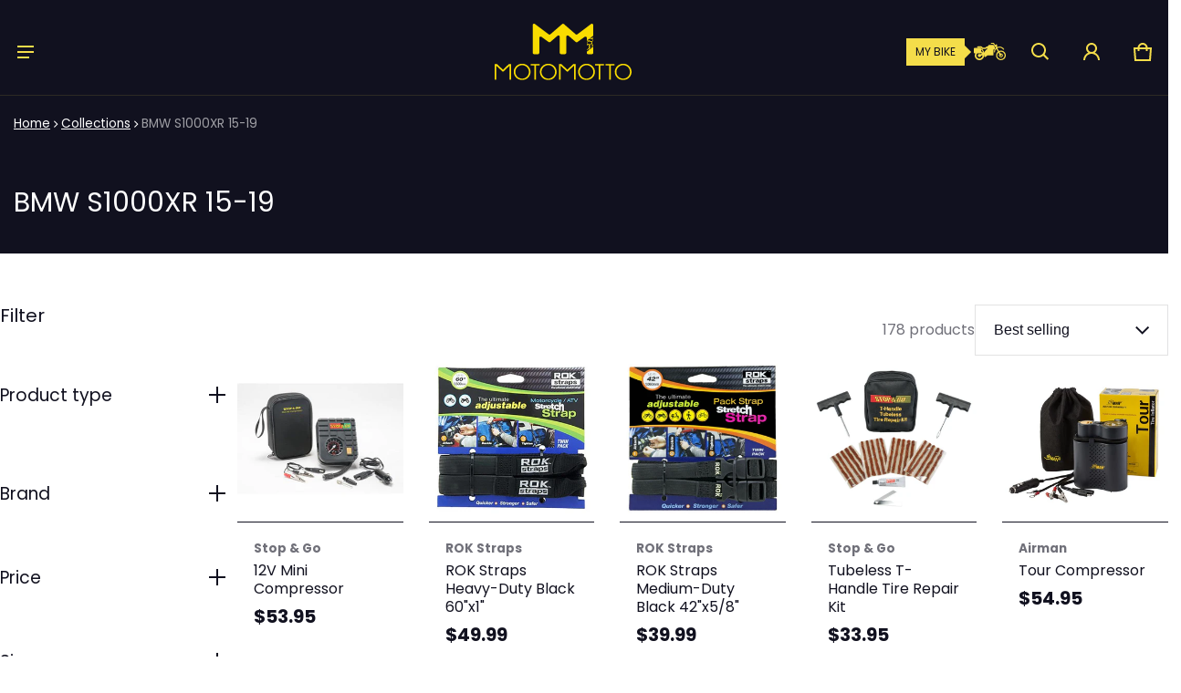

--- FILE ---
content_type: text/html; charset=utf-8
request_url: https://motomotto.ca/collections/bmw-s1000xr
body_size: 74875
content:
<!DOCTYPE html>
<html class="no-js" lang="en">
  <head>
    <meta charset="utf-8">
    <meta http-equiv="X-UA-Compatible" content="IE=edge">
    <meta name="viewport" content="width=device-width,initial-scale=1">
    <meta name="theme-color" content="">
    <link rel="canonical" href="https://motomotto.ca/collections/bmw-s1000xr">
    <link rel="preconnect" href="https://cdn.shopify.com" crossorigin><link rel="preconnect" href="https://fonts.shopifycdn.com" crossorigin><link rel="icon" type="image/png" href="//motomotto.ca/cdn/shop/files/motomotto-m-jaune-fond-bleu.jpg?crop=center&height=32&v=1765389008&width=32"><title>
      BMW S1000XR 15-19
&ndash; Moto Motto
</title>

    

    <meta property="og:site_name" content="Moto Motto">
  <meta property="og:url" content="https://motomotto.ca/collections/bmw-s1000xr">
  <meta property="og:title" content="BMW S1000XR 15-19">
  <meta property="og:type" content="website">
  <meta property="og:description" content="Canadian distributor of adventure &amp; touring motorcycle parts &amp; accessories. Touratech, PMJ, Scottoiler, Beeline, Klim &amp; more."><meta property="og:image" content="http://motomotto.ca/cdn/shop/files/adventure-motorcycle-parts-accessories.jpg?v=1762204825">
    <meta property="og:image:secure_url" content="https://motomotto.ca/cdn/shop/files/adventure-motorcycle-parts-accessories.jpg?v=1762204825">
    <meta property="og:image:width" content="1200">
    <meta property="og:image:height" content="628"><meta name="twitter:card" content="summary_large_image">
  <meta name="twitter:title" content="BMW S1000XR 15-19">
  <meta name="twitter:description" content="Canadian distributor of adventure &amp; touring motorcycle parts &amp; accessories. Touratech, PMJ, Scottoiler, Beeline, Klim &amp; more.">
    <link rel="preload" as="font" href="//motomotto.ca/cdn/fonts/poppins/poppins_n4.0ba78fa5af9b0e1a374041b3ceaadf0a43b41362.woff2" type="font/woff2" crossorigin><link rel="preload" as="font" href="//motomotto.ca/cdn/fonts/poppins/poppins_n7.56758dcf284489feb014a026f3727f2f20a54626.woff2" type="font/woff2" crossorigin><link rel="preload" as="font" href="//motomotto.ca/cdn/fonts/poppins/poppins_n4.0ba78fa5af9b0e1a374041b3ceaadf0a43b41362.woff2" type="font/woff2" crossorigin><link rel="preload" as="font" href="//motomotto.ca/cdn/fonts/poppins/poppins_n7.56758dcf284489feb014a026f3727f2f20a54626.woff2" type="font/woff2" crossorigin><style>@font-face {
  font-family: Poppins;
  font-weight: 400;
  font-style: normal;
  font-display: swap;
  src: url("//motomotto.ca/cdn/fonts/poppins/poppins_n4.0ba78fa5af9b0e1a374041b3ceaadf0a43b41362.woff2") format("woff2"),
       url("//motomotto.ca/cdn/fonts/poppins/poppins_n4.214741a72ff2596839fc9760ee7a770386cf16ca.woff") format("woff");
}
@font-face {
  font-family: Poppins;
  font-weight: 400;
  font-style: normal;
  font-display: swap;
  src: url("//motomotto.ca/cdn/fonts/poppins/poppins_n4.0ba78fa5af9b0e1a374041b3ceaadf0a43b41362.woff2") format("woff2"),
       url("//motomotto.ca/cdn/fonts/poppins/poppins_n4.214741a72ff2596839fc9760ee7a770386cf16ca.woff") format("woff");
}
@font-face {
  font-family: Poppins;
  font-weight: 700;
  font-style: normal;
  font-display: swap;
  src: url("//motomotto.ca/cdn/fonts/poppins/poppins_n7.56758dcf284489feb014a026f3727f2f20a54626.woff2") format("woff2"),
       url("//motomotto.ca/cdn/fonts/poppins/poppins_n7.f34f55d9b3d3205d2cd6f64955ff4b36f0cfd8da.woff") format("woff");
}
@font-face {
  font-family: Poppins;
  font-weight: 400;
  font-style: italic;
  font-display: swap;
  src: url("//motomotto.ca/cdn/fonts/poppins/poppins_i4.846ad1e22474f856bd6b81ba4585a60799a9f5d2.woff2") format("woff2"),
       url("//motomotto.ca/cdn/fonts/poppins/poppins_i4.56b43284e8b52fc64c1fd271f289a39e8477e9ec.woff") format("woff");
}
@font-face {
  font-family: Poppins;
  font-weight: 700;
  font-style: italic;
  font-display: swap;
  src: url("//motomotto.ca/cdn/fonts/poppins/poppins_i7.42fd71da11e9d101e1e6c7932199f925f9eea42d.woff2") format("woff2"),
       url("//motomotto.ca/cdn/fonts/poppins/poppins_i7.ec8499dbd7616004e21155106d13837fff4cf556.woff") format("woff");
}
@font-face {
  font-family: Poppins;
  font-weight: 700;
  font-style: normal;
  font-display: swap;
  src: url("//motomotto.ca/cdn/fonts/poppins/poppins_n7.56758dcf284489feb014a026f3727f2f20a54626.woff2") format("woff2"),
       url("//motomotto.ca/cdn/fonts/poppins/poppins_n7.f34f55d9b3d3205d2cd6f64955ff4b36f0cfd8da.woff") format("woff");
}
:root {
	--font-body-family: Poppins, sans-serif;
	--font-body-style: normal;
	--font-body-weight: 400;
	--font-body-size: 1.6rem;
	--font-heading-family: Poppins, sans-serif;
	--font-heading-style: normal;
	--font-heading-weight: 400;
	--font-heading-size: 1.05;
	--gutter: calc(var(--spacing) * 2);
	--gutter-container: calc(var(--spacing) * 2.5);
	--overlay: 0.9;
	--type-scale: 1.125;
  --heading-1: calc(var(--heading-2) * var(--font-heading-size) * var(--type-scale));
  --heading-2: calc(var(--heading-3) * var(--font-heading-size) * var(--type-scale));
  --heading-3: calc(var(--heading-4) * var(--font-heading-size) * var(--type-scale));
  --heading-4: calc(var(--heading-5) * var(--font-heading-size) * var(--type-scale));
  --heading-5: calc(var(--font-body-size) * var(--font-heading-size) * var(--type-scale));
  --heading-6: calc(var(--font-body-size) * var(--font-heading-size) * var(--type-scale-sm, 1.067));
  --form-field-lg: 44px;
  --form-field-sm: 36px;
  --timing-function-on: cubic-bezier(.5,0,.1,1);
  --timing-function-off: cubic-bezier(.9,0,.5,1);

	--font-button-family: var(--font-heading-family);
	--font-button-style: var(--font-heading-style);
	--font-button-weight: var(--font-heading-weight);
	

	--font-button-size: calc(var(--font-body-size) * 1.2);
	
	--font-button-size: var(--font-body-size);
	

	--font-subheading-family: var(--font-heading-family);
	--font-subheading-style: var(--font-heading-style);
	--font-subheading-weight: var(--font-heading-weight);
	
	--font-subheading-family: var(--font-body-family);
	--font-subheading-style: var(--font-body-style);
	--font-subheading-weight: var(--font-body-weight);
	

	--font-menu-item-family: var(--font-heading-family);
	--font-menu-item-style: var(--font-heading-style);
	--font-menu-item-weight: var(--font-heading-weight);
	

	--font-menu-item-size: calc(var(--font-body-size) * 1.2);
	
	--font-menu-item-size: var(--font-body-size);
	
	--spacing-scale-sm: 6px;
	--spacing-scale-md: 7px;
	--spacing-scale-lg: 8px;
	--spacing: var(--spacing-scale-md);
  	--color-sale-badge-text: #11111f;
  	--color-sale-badge-bg: #f5dd4a;
  	--color-sold-out-badge-text: #11111f;
    --color-sold-out-badge-background: #ff0000;
	--color-new-badge-background: #f5dd4a;
	--color-new-badge-text: #11111f;
	--color-custom-badge-background: #f5dd4a;
	--color-custom-badge-text: #11111f;
    --color-success: #10873f;
    --color-danger: #da3d08;
    --color-warning: #e38c09;
}

	:root,
	  .color-scheme-1 {
		--color-page-bg: #ffffff;
		--color-page-bg-rgb: 255, 255, 255;
		--color-normal-text: #11111f;

		--gradient-background: #ffffff;
		

		--color-normal-text-rgb: 17, 17, 31;
		--color-btn-bg-rgb: 17, 17, 31;

		--primary_button_background_gradient: #11111f;
		

		--color-btn-label: #ffffff;
		--color-btn-secondary-bg-rgb: 255, 255, 255;

		--secondary_button_background_gradient: #ffffff;
		

		--color-light-text: rgba(var(--color-normal-text-rgb), .6);
		--color-disabled-text: rgba(var(--color-normal-text-rgb), .3);
		--color-btn-secondary-label: #11111f;

		--color-badge-text: #ffffff;
		--color-badge-background: #11111f;

		--color-main-accent-text: #f5dd4a;
		--color-main-accent-bg: #11111f;

		--color-extra-accent-text: #11111f;
		--color-extra-accent-bg: #f5dd4a;

		--color-bg-line: rgba(var(--color-normal-text-rgb), .04);
		--color-divider: rgba(var(--color-normal-text-rgb), .12);
		--color-border: var(--color-divider);
	}

	
	  .color-scheme-2 {
		--color-page-bg: #11111f;
		--color-page-bg-rgb: 17, 17, 31;
		--color-normal-text: #f5dd4a;

		--gradient-background: #11111f;
		

		--color-normal-text-rgb: 245, 221, 74;
		--color-btn-bg-rgb: 255, 255, 255;

		--primary_button_background_gradient: #ffffff;
		

		--color-btn-label: #11111f;
		--color-btn-secondary-bg-rgb: 0, 0, 0;

		--secondary_button_background_gradient: rgba(0,0,0,0);
		

		--color-light-text: rgba(var(--color-normal-text-rgb), .6);
		--color-disabled-text: rgba(var(--color-normal-text-rgb), .3);
		--color-btn-secondary-label: #ffffff;

		--color-badge-text: #ffffff;
		--color-badge-background: #11111f;

		--color-main-accent-text: #11111f;
		--color-main-accent-bg: #f5dd4a;

		--color-extra-accent-text: #11111f;
		--color-extra-accent-bg: #ffffff;

		--color-bg-line: rgba(var(--color-normal-text-rgb), .04);
		--color-divider: rgba(var(--color-normal-text-rgb), .12);
		--color-border: var(--color-divider);
	}

	
	  .color-scheme-3 {
		--color-page-bg: #ffffff;
		--color-page-bg-rgb: 255, 255, 255;
		--color-normal-text: #11111f;

		--gradient-background: #ffffff;
		

		--color-normal-text-rgb: 17, 17, 31;
		--color-btn-bg-rgb: 17, 17, 31;

		--primary_button_background_gradient: #11111f;
		

		--color-btn-label: #ffffff;
		--color-btn-secondary-bg-rgb: 255, 255, 255;

		--secondary_button_background_gradient: #ffffff;
		

		--color-light-text: rgba(var(--color-normal-text-rgb), .6);
		--color-disabled-text: rgba(var(--color-normal-text-rgb), .3);
		--color-btn-secondary-label: #11111f;

		--color-badge-text: #ffffff;
		--color-badge-background: #11111f;

		--color-main-accent-text: #11111f;
		--color-main-accent-bg: #ffffff;

		--color-extra-accent-text: #11111f;
		--color-extra-accent-bg: #ffffff;

		--color-bg-line: rgba(var(--color-normal-text-rgb), .04);
		--color-divider: rgba(var(--color-normal-text-rgb), .12);
		--color-border: var(--color-divider);
	}

	
	  .color-scheme-4 {
		--color-page-bg: #11111f;
		--color-page-bg-rgb: 17, 17, 31;
		--color-normal-text: #ffffff;

		--gradient-background: #11111f;
		

		--color-normal-text-rgb: 255, 255, 255;
		--color-btn-bg-rgb: 245, 221, 74;

		--primary_button_background_gradient: #f5dd4a;
		

		--color-btn-label: #11111f;
		--color-btn-secondary-bg-rgb: 255, 255, 255;

		--secondary_button_background_gradient: #ffffff;
		

		--color-light-text: rgba(var(--color-normal-text-rgb), .6);
		--color-disabled-text: rgba(var(--color-normal-text-rgb), .3);
		--color-btn-secondary-label: #11111f;

		--color-badge-text: #ffffff;
		--color-badge-background: #11111f;

		--color-main-accent-text: #ffffff;
		--color-main-accent-bg: #11111f;

		--color-extra-accent-text: #11111f;
		--color-extra-accent-bg: #ffffff;

		--color-bg-line: rgba(var(--color-normal-text-rgb), .04);
		--color-divider: rgba(var(--color-normal-text-rgb), .12);
		--color-border: var(--color-divider);
	}

	
	  .color-scheme-36345b36-d4ab-4638-8d35-ac55f8d831e2 {
		--color-page-bg: #f5dd4a;
		--color-page-bg-rgb: 245, 221, 74;
		--color-normal-text: #11111f;

		--gradient-background: #f5dd4a;
		

		--color-normal-text-rgb: 17, 17, 31;
		--color-btn-bg-rgb: 17, 17, 31;

		--primary_button_background_gradient: #11111f;
		

		--color-btn-label: #ffffff;
		--color-btn-secondary-bg-rgb: 245, 221, 74;

		--secondary_button_background_gradient: #f5dd4a;
		

		--color-light-text: rgba(var(--color-normal-text-rgb), .6);
		--color-disabled-text: rgba(var(--color-normal-text-rgb), .3);
		--color-btn-secondary-label: #11111f;

		--color-badge-text: #ffffff;
		--color-badge-background: #11111f;

		--color-main-accent-text: #ffffff;
		--color-main-accent-bg: #11111f;

		--color-extra-accent-text: #11111f;
		--color-extra-accent-bg: #f5dd4a;

		--color-bg-line: rgba(var(--color-normal-text-rgb), .04);
		--color-divider: rgba(var(--color-normal-text-rgb), .12);
		--color-border: var(--color-divider);
	}

	
	  .color-scheme-a22070df-2d42-4c64-babb-1a26939864d4 {
		--color-page-bg: #11111f;
		--color-page-bg-rgb: 17, 17, 31;
		--color-normal-text: #ffffff;

		--gradient-background: #11111f;
		

		--color-normal-text-rgb: 255, 255, 255;
		--color-btn-bg-rgb: 255, 255, 255;

		--primary_button_background_gradient: #ffffff;
		

		--color-btn-label: #ffffff;
		--color-btn-secondary-bg-rgb: 255, 255, 255;

		--secondary_button_background_gradient: #ffffff;
		

		--color-light-text: rgba(var(--color-normal-text-rgb), .6);
		--color-disabled-text: rgba(var(--color-normal-text-rgb), .3);
		--color-btn-secondary-label: #11111f;

		--color-badge-text: #ffffff;
		--color-badge-background: #11111f;

		--color-main-accent-text: #ffffff;
		--color-main-accent-bg: #f5dd4a;

		--color-extra-accent-text: #11111f;
		--color-extra-accent-bg: #ffffff;

		--color-bg-line: rgba(var(--color-normal-text-rgb), .04);
		--color-divider: rgba(var(--color-normal-text-rgb), .12);
		--color-border: var(--color-divider);
	}

	
	  .color-scheme-7ba7d37f-b06e-44f0-9633-101e29650330 {
		--color-page-bg: #ffffff;
		--color-page-bg-rgb: 255, 255, 255;
		--color-normal-text: #11111f;

		--gradient-background: #ffffff;
		

		--color-normal-text-rgb: 17, 17, 31;
		--color-btn-bg-rgb: 17, 17, 31;

		--primary_button_background_gradient: #11111f;
		

		--color-btn-label: #ffffff;
		--color-btn-secondary-bg-rgb: 255, 255, 255;

		--secondary_button_background_gradient: #ffffff;
		

		--color-light-text: rgba(var(--color-normal-text-rgb), .6);
		--color-disabled-text: rgba(var(--color-normal-text-rgb), .3);
		--color-btn-secondary-label: #11111f;

		--color-badge-text: #ffffff;
		--color-badge-background: #11111f;

		--color-main-accent-text: #11111f;
		--color-main-accent-bg: #11111f;

		--color-extra-accent-text: #11111f;
		--color-extra-accent-bg: #11111f;

		--color-bg-line: rgba(var(--color-normal-text-rgb), .04);
		--color-divider: rgba(var(--color-normal-text-rgb), .12);
		--color-border: var(--color-divider);
	}

body, .color-scheme-1, .color-scheme-2, .color-scheme-3, .color-scheme-4, .color-scheme-36345b36-d4ab-4638-8d35-ac55f8d831e2, .color-scheme-a22070df-2d42-4c64-babb-1a26939864d4, .color-scheme-7ba7d37f-b06e-44f0-9633-101e29650330 {
	color: rgb(var(--color-normal-text-rgb));
	background: var(--gradient-background);
}
.background {
	background: var(--gradient-background);
}
@media (min-width: 459px) {
	:root {
		--type-scale: 1.2;
		--type-scale-sm: 1.125;
	}
}
@media (min-width: 769px) {
	:root {
		--form-field-lg: 56px;
		--form-field-sm: 44px;
		--spacing-scale-sm: 9px;
		--spacing-scale-md: 10.5px;
		--spacing-scale-lg: 12px;
	}
}
@media (min-width: 1025px) {
	:root {
		--spacing-scale-sm: 12px;
		--spacing-scale-md: 14px;
		--spacing-scale-lg: 16px;
	  --gutter-container: calc(var(--spacing) * 4);
	}
}
@media (min-width: 1681px) {
	:root {
		--type-scale: 1.25;
		--type-scale-sm: 1.2;
		--spacing-scale-sm: 15px;
		--spacing-scale-md: 17.5px;
		--spacing-scale-lg: 20px;
	}
}</style>

    <script>window.performance && window.performance.mark && window.performance.mark('shopify.content_for_header.start');</script><meta name="google-site-verification" content="dY-i5LlpGU8S_fpeKu1h93W5Jh13Duhl8L0TfBUpVmg">
<meta name="facebook-domain-verification" content="y32j0otrt59pqn70kewddffo00qb3w">
<meta name="facebook-domain-verification" content="1k7qehbf6eylojyjydbcm1bkylvoct">
<meta id="shopify-digital-wallet" name="shopify-digital-wallet" content="/27751219333/digital_wallets/dialog">
<meta name="shopify-checkout-api-token" content="aa78a221fe8f2dae431a9b2e6171ca2f">
<meta id="in-context-paypal-metadata" data-shop-id="27751219333" data-venmo-supported="false" data-environment="production" data-locale="en_US" data-paypal-v4="true" data-currency="CAD">
<link rel="alternate" type="application/atom+xml" title="Feed" href="/collections/bmw-s1000xr.atom" />
<link rel="next" href="/collections/bmw-s1000xr?page=2">
<link rel="alternate" hreflang="x-default" href="https://motomotto.ca/collections/bmw-s1000xr">
<link rel="alternate" hreflang="en" href="https://motomotto.ca/collections/bmw-s1000xr">
<link rel="alternate" hreflang="fr" href="https://motomotto.ca/fr/collections/bmw-s1000xr">
<link rel="alternate" type="application/json+oembed" href="https://motomotto.ca/collections/bmw-s1000xr.oembed">
<script async="async" src="/checkouts/internal/preloads.js?locale=en-CA"></script>
<link rel="preconnect" href="https://shop.app" crossorigin="anonymous">
<script async="async" src="https://shop.app/checkouts/internal/preloads.js?locale=en-CA&shop_id=27751219333" crossorigin="anonymous"></script>
<script id="apple-pay-shop-capabilities" type="application/json">{"shopId":27751219333,"countryCode":"CA","currencyCode":"CAD","merchantCapabilities":["supports3DS"],"merchantId":"gid:\/\/shopify\/Shop\/27751219333","merchantName":"Moto Motto","requiredBillingContactFields":["postalAddress","email","phone"],"requiredShippingContactFields":["postalAddress","email","phone"],"shippingType":"shipping","supportedNetworks":["visa","masterCard","amex","discover","interac","jcb"],"total":{"type":"pending","label":"Moto Motto","amount":"1.00"},"shopifyPaymentsEnabled":true,"supportsSubscriptions":true}</script>
<script id="shopify-features" type="application/json">{"accessToken":"aa78a221fe8f2dae431a9b2e6171ca2f","betas":["rich-media-storefront-analytics"],"domain":"motomotto.ca","predictiveSearch":true,"shopId":27751219333,"locale":"en"}</script>
<script>var Shopify = Shopify || {};
Shopify.shop = "moto-motto-canada.myshopify.com";
Shopify.locale = "en";
Shopify.currency = {"active":"CAD","rate":"1.0"};
Shopify.country = "CA";
Shopify.theme = {"name":"Blum - Jan 2026","id":152025530598,"schema_name":"Blum","schema_version":"3.2.0","theme_store_id":1839,"role":"main"};
Shopify.theme.handle = "null";
Shopify.theme.style = {"id":null,"handle":null};
Shopify.cdnHost = "motomotto.ca/cdn";
Shopify.routes = Shopify.routes || {};
Shopify.routes.root = "/";</script>
<script type="module">!function(o){(o.Shopify=o.Shopify||{}).modules=!0}(window);</script>
<script>!function(o){function n(){var o=[];function n(){o.push(Array.prototype.slice.apply(arguments))}return n.q=o,n}var t=o.Shopify=o.Shopify||{};t.loadFeatures=n(),t.autoloadFeatures=n()}(window);</script>
<script>
  window.ShopifyPay = window.ShopifyPay || {};
  window.ShopifyPay.apiHost = "shop.app\/pay";
  window.ShopifyPay.redirectState = null;
</script>
<script id="shop-js-analytics" type="application/json">{"pageType":"collection"}</script>
<script defer="defer" async type="module" src="//motomotto.ca/cdn/shopifycloud/shop-js/modules/v2/client.init-shop-cart-sync_C5BV16lS.en.esm.js"></script>
<script defer="defer" async type="module" src="//motomotto.ca/cdn/shopifycloud/shop-js/modules/v2/chunk.common_CygWptCX.esm.js"></script>
<script type="module">
  await import("//motomotto.ca/cdn/shopifycloud/shop-js/modules/v2/client.init-shop-cart-sync_C5BV16lS.en.esm.js");
await import("//motomotto.ca/cdn/shopifycloud/shop-js/modules/v2/chunk.common_CygWptCX.esm.js");

  window.Shopify.SignInWithShop?.initShopCartSync?.({"fedCMEnabled":true,"windoidEnabled":true});

</script>
<script>
  window.Shopify = window.Shopify || {};
  if (!window.Shopify.featureAssets) window.Shopify.featureAssets = {};
  window.Shopify.featureAssets['shop-js'] = {"shop-cart-sync":["modules/v2/client.shop-cart-sync_ZFArdW7E.en.esm.js","modules/v2/chunk.common_CygWptCX.esm.js"],"init-fed-cm":["modules/v2/client.init-fed-cm_CmiC4vf6.en.esm.js","modules/v2/chunk.common_CygWptCX.esm.js"],"shop-button":["modules/v2/client.shop-button_tlx5R9nI.en.esm.js","modules/v2/chunk.common_CygWptCX.esm.js"],"shop-cash-offers":["modules/v2/client.shop-cash-offers_DOA2yAJr.en.esm.js","modules/v2/chunk.common_CygWptCX.esm.js","modules/v2/chunk.modal_D71HUcav.esm.js"],"init-windoid":["modules/v2/client.init-windoid_sURxWdc1.en.esm.js","modules/v2/chunk.common_CygWptCX.esm.js"],"shop-toast-manager":["modules/v2/client.shop-toast-manager_ClPi3nE9.en.esm.js","modules/v2/chunk.common_CygWptCX.esm.js"],"init-shop-email-lookup-coordinator":["modules/v2/client.init-shop-email-lookup-coordinator_B8hsDcYM.en.esm.js","modules/v2/chunk.common_CygWptCX.esm.js"],"init-shop-cart-sync":["modules/v2/client.init-shop-cart-sync_C5BV16lS.en.esm.js","modules/v2/chunk.common_CygWptCX.esm.js"],"avatar":["modules/v2/client.avatar_BTnouDA3.en.esm.js"],"pay-button":["modules/v2/client.pay-button_FdsNuTd3.en.esm.js","modules/v2/chunk.common_CygWptCX.esm.js"],"init-customer-accounts":["modules/v2/client.init-customer-accounts_DxDtT_ad.en.esm.js","modules/v2/client.shop-login-button_C5VAVYt1.en.esm.js","modules/v2/chunk.common_CygWptCX.esm.js","modules/v2/chunk.modal_D71HUcav.esm.js"],"init-shop-for-new-customer-accounts":["modules/v2/client.init-shop-for-new-customer-accounts_ChsxoAhi.en.esm.js","modules/v2/client.shop-login-button_C5VAVYt1.en.esm.js","modules/v2/chunk.common_CygWptCX.esm.js","modules/v2/chunk.modal_D71HUcav.esm.js"],"shop-login-button":["modules/v2/client.shop-login-button_C5VAVYt1.en.esm.js","modules/v2/chunk.common_CygWptCX.esm.js","modules/v2/chunk.modal_D71HUcav.esm.js"],"init-customer-accounts-sign-up":["modules/v2/client.init-customer-accounts-sign-up_CPSyQ0Tj.en.esm.js","modules/v2/client.shop-login-button_C5VAVYt1.en.esm.js","modules/v2/chunk.common_CygWptCX.esm.js","modules/v2/chunk.modal_D71HUcav.esm.js"],"shop-follow-button":["modules/v2/client.shop-follow-button_Cva4Ekp9.en.esm.js","modules/v2/chunk.common_CygWptCX.esm.js","modules/v2/chunk.modal_D71HUcav.esm.js"],"checkout-modal":["modules/v2/client.checkout-modal_BPM8l0SH.en.esm.js","modules/v2/chunk.common_CygWptCX.esm.js","modules/v2/chunk.modal_D71HUcav.esm.js"],"lead-capture":["modules/v2/client.lead-capture_Bi8yE_yS.en.esm.js","modules/v2/chunk.common_CygWptCX.esm.js","modules/v2/chunk.modal_D71HUcav.esm.js"],"shop-login":["modules/v2/client.shop-login_D6lNrXab.en.esm.js","modules/v2/chunk.common_CygWptCX.esm.js","modules/v2/chunk.modal_D71HUcav.esm.js"],"payment-terms":["modules/v2/client.payment-terms_CZxnsJam.en.esm.js","modules/v2/chunk.common_CygWptCX.esm.js","modules/v2/chunk.modal_D71HUcav.esm.js"]};
</script>
<script>(function() {
  var isLoaded = false;
  function asyncLoad() {
    if (isLoaded) return;
    isLoaded = true;
    var urls = ["https:\/\/app.kiwisizing.com\/web\/js\/dist\/kiwiSizing\/plugin\/SizingPlugin.prod.js?v=330\u0026shop=moto-motto-canada.myshopify.com","https:\/\/cloudsearch-1f874.kxcdn.com\/shopify.js?appEmbedOnly=1\u0026shop=moto-motto-canada.myshopify.com"];
    for (var i = 0; i < urls.length; i++) {
      var s = document.createElement('script');
      s.type = 'text/javascript';
      s.async = true;
      s.src = urls[i];
      var x = document.getElementsByTagName('script')[0];
      x.parentNode.insertBefore(s, x);
    }
  };
  if(window.attachEvent) {
    window.attachEvent('onload', asyncLoad);
  } else {
    window.addEventListener('load', asyncLoad, false);
  }
})();</script>
<script id="__st">var __st={"a":27751219333,"offset":-18000,"reqid":"6810d62b-ea6a-46dd-8646-89f0e4678499-1768799261","pageurl":"motomotto.ca\/collections\/bmw-s1000xr","u":"c182ff325f07","p":"collection","rtyp":"collection","rid":245967880387};</script>
<script>window.ShopifyPaypalV4VisibilityTracking = true;</script>
<script id="captcha-bootstrap">!function(){'use strict';const t='contact',e='account',n='new_comment',o=[[t,t],['blogs',n],['comments',n],[t,'customer']],c=[[e,'customer_login'],[e,'guest_login'],[e,'recover_customer_password'],[e,'create_customer']],r=t=>t.map((([t,e])=>`form[action*='/${t}']:not([data-nocaptcha='true']) input[name='form_type'][value='${e}']`)).join(','),a=t=>()=>t?[...document.querySelectorAll(t)].map((t=>t.form)):[];function s(){const t=[...o],e=r(t);return a(e)}const i='password',u='form_key',d=['recaptcha-v3-token','g-recaptcha-response','h-captcha-response',i],f=()=>{try{return window.sessionStorage}catch{return}},m='__shopify_v',_=t=>t.elements[u];function p(t,e,n=!1){try{const o=window.sessionStorage,c=JSON.parse(o.getItem(e)),{data:r}=function(t){const{data:e,action:n}=t;return t[m]||n?{data:e,action:n}:{data:t,action:n}}(c);for(const[e,n]of Object.entries(r))t.elements[e]&&(t.elements[e].value=n);n&&o.removeItem(e)}catch(o){console.error('form repopulation failed',{error:o})}}const l='form_type',E='cptcha';function T(t){t.dataset[E]=!0}const w=window,h=w.document,L='Shopify',v='ce_forms',y='captcha';let A=!1;((t,e)=>{const n=(g='f06e6c50-85a8-45c8-87d0-21a2b65856fe',I='https://cdn.shopify.com/shopifycloud/storefront-forms-hcaptcha/ce_storefront_forms_captcha_hcaptcha.v1.5.2.iife.js',D={infoText:'Protected by hCaptcha',privacyText:'Privacy',termsText:'Terms'},(t,e,n)=>{const o=w[L][v],c=o.bindForm;if(c)return c(t,g,e,D).then(n);var r;o.q.push([[t,g,e,D],n]),r=I,A||(h.body.append(Object.assign(h.createElement('script'),{id:'captcha-provider',async:!0,src:r})),A=!0)});var g,I,D;w[L]=w[L]||{},w[L][v]=w[L][v]||{},w[L][v].q=[],w[L][y]=w[L][y]||{},w[L][y].protect=function(t,e){n(t,void 0,e),T(t)},Object.freeze(w[L][y]),function(t,e,n,w,h,L){const[v,y,A,g]=function(t,e,n){const i=e?o:[],u=t?c:[],d=[...i,...u],f=r(d),m=r(i),_=r(d.filter((([t,e])=>n.includes(e))));return[a(f),a(m),a(_),s()]}(w,h,L),I=t=>{const e=t.target;return e instanceof HTMLFormElement?e:e&&e.form},D=t=>v().includes(t);t.addEventListener('submit',(t=>{const e=I(t);if(!e)return;const n=D(e)&&!e.dataset.hcaptchaBound&&!e.dataset.recaptchaBound,o=_(e),c=g().includes(e)&&(!o||!o.value);(n||c)&&t.preventDefault(),c&&!n&&(function(t){try{if(!f())return;!function(t){const e=f();if(!e)return;const n=_(t);if(!n)return;const o=n.value;o&&e.removeItem(o)}(t);const e=Array.from(Array(32),(()=>Math.random().toString(36)[2])).join('');!function(t,e){_(t)||t.append(Object.assign(document.createElement('input'),{type:'hidden',name:u})),t.elements[u].value=e}(t,e),function(t,e){const n=f();if(!n)return;const o=[...t.querySelectorAll(`input[type='${i}']`)].map((({name:t})=>t)),c=[...d,...o],r={};for(const[a,s]of new FormData(t).entries())c.includes(a)||(r[a]=s);n.setItem(e,JSON.stringify({[m]:1,action:t.action,data:r}))}(t,e)}catch(e){console.error('failed to persist form',e)}}(e),e.submit())}));const S=(t,e)=>{t&&!t.dataset[E]&&(n(t,e.some((e=>e===t))),T(t))};for(const o of['focusin','change'])t.addEventListener(o,(t=>{const e=I(t);D(e)&&S(e,y())}));const B=e.get('form_key'),M=e.get(l),P=B&&M;t.addEventListener('DOMContentLoaded',(()=>{const t=y();if(P)for(const e of t)e.elements[l].value===M&&p(e,B);[...new Set([...A(),...v().filter((t=>'true'===t.dataset.shopifyCaptcha))])].forEach((e=>S(e,t)))}))}(h,new URLSearchParams(w.location.search),n,t,e,['guest_login'])})(!0,!0)}();</script>
<script integrity="sha256-4kQ18oKyAcykRKYeNunJcIwy7WH5gtpwJnB7kiuLZ1E=" data-source-attribution="shopify.loadfeatures" defer="defer" src="//motomotto.ca/cdn/shopifycloud/storefront/assets/storefront/load_feature-a0a9edcb.js" crossorigin="anonymous"></script>
<script crossorigin="anonymous" defer="defer" src="//motomotto.ca/cdn/shopifycloud/storefront/assets/shopify_pay/storefront-65b4c6d7.js?v=20250812"></script>
<script data-source-attribution="shopify.dynamic_checkout.dynamic.init">var Shopify=Shopify||{};Shopify.PaymentButton=Shopify.PaymentButton||{isStorefrontPortableWallets:!0,init:function(){window.Shopify.PaymentButton.init=function(){};var t=document.createElement("script");t.src="https://motomotto.ca/cdn/shopifycloud/portable-wallets/latest/portable-wallets.en.js",t.type="module",document.head.appendChild(t)}};
</script>
<script data-source-attribution="shopify.dynamic_checkout.buyer_consent">
  function portableWalletsHideBuyerConsent(e){var t=document.getElementById("shopify-buyer-consent"),n=document.getElementById("shopify-subscription-policy-button");t&&n&&(t.classList.add("hidden"),t.setAttribute("aria-hidden","true"),n.removeEventListener("click",e))}function portableWalletsShowBuyerConsent(e){var t=document.getElementById("shopify-buyer-consent"),n=document.getElementById("shopify-subscription-policy-button");t&&n&&(t.classList.remove("hidden"),t.removeAttribute("aria-hidden"),n.addEventListener("click",e))}window.Shopify?.PaymentButton&&(window.Shopify.PaymentButton.hideBuyerConsent=portableWalletsHideBuyerConsent,window.Shopify.PaymentButton.showBuyerConsent=portableWalletsShowBuyerConsent);
</script>
<script data-source-attribution="shopify.dynamic_checkout.cart.bootstrap">document.addEventListener("DOMContentLoaded",(function(){function t(){return document.querySelector("shopify-accelerated-checkout-cart, shopify-accelerated-checkout")}if(t())Shopify.PaymentButton.init();else{new MutationObserver((function(e,n){t()&&(Shopify.PaymentButton.init(),n.disconnect())})).observe(document.body,{childList:!0,subtree:!0})}}));
</script>
<script id='scb4127' type='text/javascript' async='' src='https://motomotto.ca/cdn/shopifycloud/privacy-banner/storefront-banner.js'></script><link id="shopify-accelerated-checkout-styles" rel="stylesheet" media="screen" href="https://motomotto.ca/cdn/shopifycloud/portable-wallets/latest/accelerated-checkout-backwards-compat.css" crossorigin="anonymous">
<style id="shopify-accelerated-checkout-cart">
        #shopify-buyer-consent {
  margin-top: 1em;
  display: inline-block;
  width: 100%;
}

#shopify-buyer-consent.hidden {
  display: none;
}

#shopify-subscription-policy-button {
  background: none;
  border: none;
  padding: 0;
  text-decoration: underline;
  font-size: inherit;
  cursor: pointer;
}

#shopify-subscription-policy-button::before {
  box-shadow: none;
}

      </style>

<script>window.performance && window.performance.mark && window.performance.mark('shopify.content_for_header.end');</script>
    <style>
     img{max-width:100%;height:auto;vertical-align:middle}ol,ul{margin:0;padding:0}ol ol,ol ul,ul ol,ul ul{padding-left:16px}.ls-none{list-style:none}iframe{border:0}table{border-collapse:collapse;text-align:left;width:100%}thead th{border-bottom:1px solid var(--color-divider)}td,th{padding:16px 12px}table tr{border-bottom:1px solid var(--color-bg-line)}table tr:hover{background-color:var(--color-hover-item)}table::-webkit-scrollbar{display:none}*{box-sizing:border-box;word-break:break-word}html{font-size:62.5%}body{height:100%;margin:0;font-size:var(--font-body-size);line-height:calc(var(--font-body-size) * 1.5);font-family:var(--font-body-family);font-weight:var(--font-body-weight);font-style:var(--font-body-style);color:var(--color-normal-text);background:var(--color-page-bg);-webkit-text-size-adjust:100%;-webkit-tap-highlight-color:transparent;-webkit-font-smoothing:antialiased}.ctnr{padding-inline:calc(var(--spacing)*2.5);margin:0 auto;width:100%}.rw{display:flex;flex-wrap:wrap;margin:0 calc(-1 * var(--gutter)/ 2)}.clm{flex:1 0 auto;padding:0 calc(var(--gutter)/ 2);width:calc(var(--grid-ratio,100%/12) * var(--w-xs));max-width:calc(var(--grid-ratio,100%/12) * var(--w-xs))}.h1,.h2,.h3,.h4,.h5,.h6,.headline,h1,h2,h3,h4,h5,h6{font-family:var(--font-heading-family);font-style:var(--font-heading-style);font-weight:var(--font-heading-weight);line-height:1.25;margin:0 0 8px;word-break:break-word}.headline{font-size:calc(var(--heading-1) * var(--type-scale))}.h1,h1{font-size:var(--heading-1)}.h2,h2{font-size:var(--heading-2)}.h3,h3{font-size:var(--heading-3)}.h4,h4{font-size:var(--heading-4)}.h5,h5{font-size:var(--heading-5)}.h6,h6{font-size:var(--heading-6)}.subtext{font-size:calc(var(--font-body-size) * .85);line-height:calc(1.4rem * 1.5)}.fs-body{font-size:var(--font-body-size)}.ff-body{font-family:var(--font-body-family)}.m-auto{margin:auto}.m-zero{margin:0}.mt-4{margin-top:4px}.mt-6{margin-top:6px}.mt-8{margin-top:8px}.mt-12{margin-top:12px}.mt-16{margin-top:16px}.mt-24{margin-top:24px}.mt-32{margin-top:32px}.mt-36{margin-top:36px}.mt-48{margin-top:48px}.mt-1x{margin-top:var(--spacing)}.mb-0{margin-bottom:0}.mb-0-important{margin-bottom:0!important}.mb-4{margin-bottom:4px}.mb-6{margin-bottom:6px}.mb-8{margin-bottom:8px}.mb-12{margin-bottom:12px}.mb-16{margin-bottom:16px}.mb-20{margin-bottom:20px}.mb-24{margin-bottom:24px}.mb-32{margin-bottom:32px}.mb-36{margin-bottom:36px}.mb-48{margin-bottom:48px}.mb-56{margin-bottom:56px}.mb-64{margin-bottom:64px}.mb-4x{margin-bottom:calc(var(--spacing)*4)}.mr-4{margin-right:4px}.mr-8{margin-right:8px}.mr-12{margin-right:12px}.mr-16{margin-right:16px}.mr-20{margin-right:20px}.mr-32{margin-right:32px}.mr-40{margin-right:40px}.mr-minus{margin-right:calc(var(--gutter-container) * -1)}.ml-4{margin-left:4px}.ml-8{margin-left:8px}.ml-12{margin-left:12px}.ml-16{margin-left:16px}.ml-20{margin-left:20px}.ml-minus{margin-left:calc(var(--gutter-container) * -1)}.p-zero{padding:0}.pt-0{padding-top:0}.pt-8{padding-top:8px}.pt-12{padding-top:12px}.pt-16{padding-top:16px}.pt-20{padding-top:20px}.pt-24{padding-top:24px}.pt-32{padding-top:32px}.pt-36{padding-top:36px}.pt-48{padding-top:48px}.pb-0{padding-bottom:0!important}.pb-8{padding-bottom:8px}.pb-12{padding-bottom:12px}.pb-16{padding-bottom:16px}.pb-20{padding-bottom:20px}.pb-24{padding-bottom:24px}.pb-32{padding-bottom:32px}.pb-40{padding-bottom:40px}.pb-48{padding-bottom:48px}.pb-50{padding-bottom:50px}.pb-80{padding-bottom:80px}.pb-84{padding-bottom:84px}.pr-0{padding-right:0}.pr-12{padding-right:12px}.pr-20{padding-right:20px}.pr-24{padding-right:24px}.pr-36{padding-right:36px}.pl-0{padding-left:0}.pl-12{padding-left:12px}.pl-20{padding-left:20px}.pl-24{padding-left:24px}.pl-36{padding-left:36px}.pl-48{padding-left:48px}.pl-52{padding-left:52px}.h-100{height:100%}.h-100v{height:100vh}.mah-100{max-height:100%}.mah-100v{max-height:100vh}.mah-fit-content{max-height:fit-content}.mih{min-height:var(--mih,100vh)}[style*="--h-xs"]{height:var(--h-xs)}[style*="--mh-xs"]{min-height:var(--mh-xs)}.w-100{width:100%}.w-100v{width:100vw}.w-auto{width:auto}.maw-100{max-width:100%}.miw-100{min-width:100%}.miw{min-width:var(--miw,100vw)}.ws-nowrap{white-space:nowrap}.wb-break-word{word-break:break-word}.tt-up{text-transform:uppercase}.tt-cap{text-transform:capitalize}.td-none{text-decoration:none}.td-underline{text-decoration:underline}.fw-700{font-weight:700}.ta-left{text-align:left}.ta-right{text-align:right}.ta-center{text-align:center}.ts-default{text-shadow:-.5px -.5px 0 rgb(var(--color-page-bg-rgb)),-.5px .5px 0 rgb(var(--color-page-bg-rgb)),.5px -.5px 0 rgb(var(--color-page-bg-rgb)),.5px .5px 0 rgb(var(--color-page-bg-rgb))}.f-default{filter:drop-shadow(.5px -.5px 0px #fff) drop-shadow(-.5px .5px 0px #fff) drop-shadow(.5px -.5px 0px #fff) drop-shadow(.5px .5px 0px #fff)}.bs-none{box-shadow:none!important}.bg-transparent{background:0 0!important}.d-rtl{direction:rtl}.d-none,.hidden,a.hide-no-link~span,a[href="#"].hide-no-link{display:none}a[href="#"].hide-no-link~span{display:block}.not-allowed{cursor:not-allowed}.disable-link{pointer-events:none}.d-none-important,.hide-empty:empty{display:none!important}.visible-xs{visibility:visible}.hidden-xs{visibility:hidden}.d-block{display:block}.d-inline-block{display:inline-block}.d-inline-flex{display:inline-flex}.d-flex{display:flex}.d-grid{display:grid}.flex-1{flex:1}.fg-1{flex-grow:1}.fs-0{flex-shrink:0}.fw-wrap{flex-wrap:wrap}.fw-nowrap{flex-wrap:nowrap}.fd-row{flex-direction:row}.fd-row-reverse{flex-direction:row-reverse}.fd-column{flex-direction:column}.fd-column-reverse{flex-direction:column-reverse}.start-xs{justify-content:flex-start}.end-xs{justify-content:flex-end}.center-xs{justify-content:center}.between-xs{justify-content:space-between}.around-xs{justify-content:space-around}.top-xs{align-items:flex-start}.bottom-xs{align-items:flex-end}.middle-xs{align-items:center}.base-line{align-items:baseline}.flex-auto{flex:0 0 auto}.c-gap{column-gap:var(--gutter)}.gap-1{grid-gap:1px}.gap-4{grid-gap:4px}.gap-6{grid-gap:6px}.gap-8{grid-gap:8px}.gap-12{grid-gap:12px}.gap-16{grid-gap:16px}.gap-20{grid-gap:20px}.gap-24{grid-gap:24px}.gap-32{grid-gap:32px}.gap-36{grid-gap:36px}.c-gap-8{column-gap:8px}.c-gap-12{column-gap:12px}.r-gap-4{row-gap:4px}.r-gap-12{row-gap:12px}.r-gap-16{row-gap:16px}.r-gap-24{row-gap:24px}.r-gap-48{row-gap:48px}.r-gap-2x{row-gap:calc(var(--spacing) * 2)}.gap-equal{row-gap:var(--gutter)}.gap-unequal{row-gap:calc(var(--spacing) * 3)}[style*="--gc-xs"]{grid-column:var(--gc-xs)}[style*="--gr-xs"]{grid-row:var(--gr-xs)}[style*="--gtc-equal"]{grid-template-columns:repeat(var(--gtc-equal),1fr)}[style*="--gtr-equal"]{grid-template-rows:repeat(var(--gtr-equal),1fr)}.opacity-0{opacity:0}.opacity-1{opacity:1}.o-hidden{overflow:hidden}.o-visible{overflow:visible}.o-scroll{overflow:scroll}.o-auto{overflow:auto}.ox-auto{overflow-x:auto}.oy-scroll{overflow-y:scroll}.oy-auto{overflow-y:auto}.p-relative{position:relative}.p-absolute{position:absolute}.p-fixed{position:fixed}.p-sticky{position:sticky}.inset{top:0;left:0;bottom:0;right:0}.top-0{top:0}.left-0{left:0}.right-0{right:0}.bottom-0{bottom:0}.bottom-16{bottom:16px}.middle-y{top:50%;transform:translateY(-50%)}.middle-x{left:50%;transform:translateX(-50%)}.b-zero{border:none!important}.br-50p{border-radius:50%}.br-zero{border-radius:0}.zi-1{z-index:1}.zi-2{z-index:2}.zi-3{z-index:3}.zi-4{z-index:4}.zi-6{z-index:6}.zi-7{z-index:7}.zi-9{z-index:9}.c-pointer{cursor:pointer}.c-zoom-in{cursor:zoom-in}.pe-none{pointer-events:none}.visually-hidden,.visually-hidden-focusable:not(:focus):not(:focus-within){border:0!important;clip:rect(0 0 0 0)!important;-webkit-clip-path:inset(50%)!important;clip-path:inset(50%)!important;height:1px!important;margin:-1px!important;overflow:hidden!important;padding:0!important;position:absolute!important;width:1px!important;white-space:nowrap!important;transition:none}.op-top{object-position:top}.of-cover{object-fit:cover}.of-contain{object-fit:contain}.center-middle{top:50%;left:50%;transform:translate(-50%,-50%)}.scrollable{scroll-behavior:smooth;-webkit-overflow-scrolling:touch;scroll-snap-stop:always}.scrollable-y{scroll-snap-type:y mandatory;overflow-y:auto}.scrollable-x{scroll-snap-type:x mandatory}.scrollable-stop-always{scroll-snap-stop:always}.scrollable-aln-start{scroll-snap-align:start}.scrl-bhvr-auto{scroll-behavior:auto}.disable-scrollbars{-ms-overflow-style:none;scrollbar-width:none}.disable-scrollbars::-webkit-scrollbar{background:0 0;width:0;height:0}.media,.media-wrapper{aspect-ratio:var(--ratio)}.media{transition:.3s var(--timing-function-on)}@media (min-width:459px){[style*="--w-sm"]{width:calc(var(--grid-ratio,100%/12) * var(--w-sm));max-width:calc(var(--grid-ratio,100%/12) * var(--w-sm))}[style*="--h-sm"]{height:var(--h-sm)}[style*="--mh-sm"]{min-height:var(--mh-sm)}[style*="--gc-sm"]{grid-column:var(--gc-sm)}[style*="--gr-sm"]{grid-row:var(--gr-sm)}.h-sm-100v{height:100vh}.w-sm-auto{width:auto}.d-block-sm{display:block}.d-none-sm{display:none}.d-flex-sm{display:flex}.fd-row-sm{flex-direction:row}.fd-row-reverse-sm{flex-direction:row-reverse}.fd-column-sm{flex-direction:column}.fd-column-reverse-sm{flex-direction:column-reverse}.visible-sm{visibility:visible}.hidden-sm{visibility:hidden}.start-sm{justify-content:flex-start}.end-sm{justify-content:flex-end}.center-sm{justify-content:center}.between-sm{justify-content:space-between}.top-sm{align-items:flex-start}.bottom-sm{align-items:flex-end}.middle-sm{align-items:center}.m-zero-sm{margin:0}.mt-sm-12{margin-top:12px}.mt-sm-40{margin-top:40px}.mt-sm-64{margin-top:64px}.mb-sm-12{margin-bottom:12px}.mb-sm-24{margin-bottom:24px}.mb-sm-36{margin-bottom:36px}.mb-sm-48{margin-bottom:48px}.gap-sm-24{grid-gap:24px}.r-gap-sm-24{row-gap:24px}.r-gap-sm-36{row-gap:36px}.r-gap-sm-64{row-gap:64px}}@media (min-width:769px){[style*="--w-md"]{width:calc(var(--grid-ratio,100%/12) * var(--w-md));max-width:calc(var(--grid-ratio,100%/12) * var(--w-md))}[style*="--h-md"]{height:var(--h-md)}[style*="--mh-md"]{min-height:var(--mh-md)}[style*="--gc-md"]{grid-column:var(--gc-md)}[style*="--gr-md"]{grid-row:var(--gr-md)}[style*="--gtc-equal-md"]{grid-template-columns:repeat(var(--gtc-equal-md),1fr)}.o-hidden-md{overflow:hidden}.w-md-auto{width:auto}.h-md-100{height:100%}.w-md-100v{width:100vw}.maw-md-100{max-width:100%}.d-block-md{display:block}.d-none-md{display:none}.d-flex-md{display:flex}.d-grid-md{display:grid}.fd-row-md{flex-direction:row}.fd-column-md{flex-direction:column}.visible-md{visibility:visible}.hidden-md{visibility:hidden}.start-md{justify-content:flex-start}.end-md{justify-content:flex-end}.center-md{justify-content:center}.between-md{justify-content:space-between}.top-md{align-items:flex-start}.bottom-md{align-items:flex-end}.middle-md{align-items:center}.fd-row-reverse-md{flex-direction:row-reverse}.p-relative-md{position:relative}.p-absolute-md{position:absolute}.ta-left-md{text-align:left}.ta-center-md{text-align:center}.ta-right-md{text-align:right}td,th{padding:24px 20px}.m-zero-md{margin:0}.mr-md-0{margin-right:0}.ml-md-0{margin-left:0}.ml-md-24{margin-left:24px}.mt-md-0{margin-top:0}.mt-md-12{margin-top:12px}.mt-md-16{margin-top:16px}.mt-md-24{margin-top:24px}.mt-md-32{margin-top:32px}.mt-md-56{margin-top:56px}.mt-md-64{margin-top:64px}.mt-md-80{margin-top:80px}.mb-md-0{margin-bottom:0}.mb-md-8{margin-bottom:8px}.mb-md-12{margin-bottom:12x}.mb-md-16{margin-bottom:16px}.mb-md-24{margin-bottom:24px}.mb-md-32{margin-bottom:32px}.mb-md-36{margin-bottom:36px}.mb-md-40{margin-bottom:40px}.mb-md-48{margin-bottom:48px}.mb-md-56{margin-bottom:56px}.mb-md-60{margin-bottom:60px}.mb-md-80{margin-bottom:80px}.fw-nowrap-md{flex-wrap:nowrap}.p-zero-md{padding:0}.pt-md-0{padding-top:0}.pt-md-8{padding-top:8px}.pt-md-12{padding-top:12px}.pt-md-64{padding-top:64px}.pb-md-8{padding-bottom:8px}.pb-md-12{padding-bottom:12px}.pb-md-16{padding-bottom:16px}.pb-md-64{padding-bottom:64px}.pb-md-96{padding-bottom:96px}.pr-md-0{padding-right:0}.pr-md-20{padding-right:20px}.pr-md-24{padding-right:24px}.pr-md-40{padding-right:40px}.pr-md-48{padding-right:48px}.pl-md-20{padding-left:20px}.pl-md-24{padding-left:24px}.pl-md-48{padding-left:48px}.pl-md-96{padding-left:96px}.c-gap-md{column-gap:var(--gutter)}.c-gap-md-1{column-gap:var(--gutter)}.c-gap-md-48{column-gap:48px}.gap-md-zero{grid-gap:0px}.gap-md-8{grid-gap:8px}.gap-md-16{grid-gap:16px}.gap-md-24{grid-gap:24px}.gap-md-40{grid-gap:40px}.gap-md-64{grid-gap:64px}.r-gap-md-4{row-gap:4px}.r-gap-md-24{row-gap:24px}.r-gap-md-36{row-gap:36px}.ox-md-auto{overflow-x:auto}}@media (min-width:1025px){.ctnr{padding-inline:calc(var(--spacing)*4);max-width:calc(var(--content-max-width) + var(--spacing)*8)}[style*="--w-lg"]{width:calc(var(--grid-ratio,100%/12) * var(--w-lg));max-width:calc(var(--grid-ratio,100%/12) * var(--w-lg))}[style*="--h-lg"]{height:var(--h-lg)}.maw-lg-100{min-width:100%}.p-relative-lg{position:relative}.d-flex-lg{display:flex}.d-block-lg{display:block}.d-none-lg{display:none}.visible-lg{visibility:visible}.hidden-lg{visibility:hidden}.start-lg{justify-content:flex-start}.end-lg{justify-content:flex-end}.center-lg{justify-content:center}.between-lg{justify-content:space-between}.top-lg{align-items:flex-start}.fd-column-lg{flex-direction:column}.bottom-lg{align-items:flex-end}.fd-row-lg{flex-direction:row}.middle-lg{align-items:center}.ta-left-lg{text-align:left}.pt-lg-12{padding-top:12px}.pb-lg-12{padding-bottom:12px}.pr-lg-24{padding-right:24px}.pl-lg-24{padding-left:24px}.mt-lg-0{margin-top:0}.mt-lg-8{margin-top:8px}.mt-lg-24{margin-top:24px}.mt-lg-32{margin-top:32px}.mt-lg-64{margin-top:64px}.mb-lg-0{margin-bottom:0}.mb-lg-32{margin-bottom:32px}.mb-lg-64{margin-bottom:64px}.r-gap-lg-4{row-gap:4px}.r-gap-lg-16{row-gap:16px}.r-gap-lg-24{row-gap:24px}.r-gap-lg-32{row-gap:32px}.c-gap-lg-48{column-gap:48px}}@media (min-width:1681px){[style*="--w-xl"]{width:calc(var(--grid-ratio,100%/12) * var(--w-xl));max-width:calc(var(--grid-ratio,100%/12) * var(--w-xl))}[style*="--h-xl"]{height:var(--h-xl)}.d-block-xl{display:block}.d-none-xl{display:none}.fd-row-xl{flex-direction:row}.visible-xl{visibility:visible}.hidden-xl{visibility:hidden}.start-xl{justify-content:flex-start}.end-xl{justify-content:flex-end}.center-xl{justify-content:center}.between-xl{justify-content:space-between}.top-xl{align-items:flex-start}.bottom-xl{align-items:flex-end}.middle-xl{align-items:center}.fd-row-xl{flex-direction:row}.mb-xl-96{margin-bottom:96px}.mt-xl-40{margin-top:40px}.mt-xl-96{margin-top:96px}}a{text-decoration:none;color:inherit;transition:color .3s ease}.rte a,.text-block a{text-decoration:underline;color:rgba(var(--color-btn-bg-rgb),.85)}p{word-break:break-word;margin:0 0 calc(var(--font-body-size)/ 1.5)}.color-accent-1{--color-normal-text:var(--color-main-accent-text);--color-page-bg:var(--color-main-accent-bg)}.color-accent-2{--color-normal-text:var(--color-extra-accent-text);--color-page-bg:var(--color-extra-accent-bg)}.color-inverse{--color-normal-text:rgb(var(--color-page-bg-rgb));--color-page-bg:rgb(var(--color-normal-text-rgb));--color-light-text:rgba(var(--color-page-bg-rgb), 0.6);--color-disabled-text:rgba(var(--color-page-bg-rgb), 0.32)}.color-inverse .rte,.color-inverse .text-block{--color-btn-bg-rgb:var(--color-btn-label)}.color-accent-1,.color-accent-2,.color-inverse{color:var(--color-normal-text);background-color:var(--color-page-bg)}.color-accent-bg-1{color:var(--color-main-accent-bg)}.color-accent-bg-2{color:var(--color-extra-accent-bg)}.color-light{color:rgba(var(--color-normal-text-rgb),.6)}.color-text-regular{color:var(--color-normal-text)}.color-text-inverse{color:var(--color-page-bg)}.color-danger{color:var(--color-danger)}.color-success{color:var(--color-success)}.btn{cursor:pointer;border:0;border-radius:50px;padding:0 24px;font-size:var(--font-button-size);font-style:var(--font-button-style);font-family:var(--font-button-family);font-weight:var(--font-button-weight);transition:all .3s ease;display:inline-flex;justify-content:center;align-items:center;color:inherit;word-break:break-all}a[href="#"].btn{opacity:.5;pointer-events:none}.btn-primary{color:var(--color-btn-label);background:var(--primary_button_background_gradient)}.btn-secondary{color:var(--color-btn-secondary-label);background:var(--secondary_button_background_gradient);box-shadow:0 0 0 1px var(--color-border)}.btn-link{background:0 0;padding:9px 0;color:rgba(var(--color-btn-bg-rgb),1);text-decoration:underline;text-underline-offset:4px}.btn-link.btn-small{padding:0}.btn-icon{padding:0;width:var(--form-field-lg)}.btn-icon.btn-small{width:var(--form-field-sm)}.btn[disabled]{color:var(--color-disabled-text);background:rgba(var(--color-normal-text-rgb),.2);box-shadow:0 0 0 1px rgba(255,255,255,.08);cursor:not-allowed}.btn-link[disabled]{background:0 0}.btn-small{min-height:var(--form-field-sm)}.btn-large{min-height:var(--form-field-lg)}.btn-plain,.btn-plain[disabled]{background:0 0;border:none;box-shadow:none}.btn-unlink{cursor:default}input,select,textarea{font-size:var(--font-body-size);-webkit-appearance:none;appearance:none;border-radius:0;background:rgb(var(--color-page-bg-rgb));color:inherit}input,textarea{line-height:1.5;border-width:1px;font-family:inherit}textarea{min-height:100px;max-width:100%;resize:vertical}button{color:inherit}.field__select select{padding-right:var(--form-field-lg)}.field__text{padding:0 20px;border:1px solid var(--color-border);transition:box-shadow .3s,border .3s,border-radius .3s;height:var(--form-field-lg);background:rgb(var(--color-page-bg-rgb));color:var(--color-normal-text)}.field__text:focus{box-shadow:0 0 0 3px rgb(var(--color-btn-bg-rgb))}.field__text::placeholder{color:rgba(var(--color-normal-text-rgb),.32)}.field__text.disabled,.field__text[disabled]{background:#d2d2d2;cursor:not-allowed;box-shadow:none}.input-number::-webkit-inner-spin-button,.input-number::-webkit-outer-spin-button{appearance:none;-webkit-appearance:none;margin:0}.input-number[type=number]{appearance:textfield;-moz-appearance:textfield;font-weight:400;outline:0}.icon-checkmark{border:1px solid var(--color-divider);background:#fff;transition:all .3s}.field__checkbox+svg path{transform:scale(0);fill:#fff}.field__checkbox[disabled]+svg{background:rgba(var(--color-normal-text-rgb),.06);box-shadow:none}.field__checkbox[disabled]~span{text-decoration:line-through;color:var(--color-disabled-text)}.field_quantity{box-shadow:0 0 0 1px var(--color-border);border-radius:50px;background-color:var(--color-page-bg)}.field--error{border-color:var(--color-danger)}.textarea{height:auto;padding-top:12px}:-ms-input-placeholder,::-webkit-input-placeholder,::placeholder{color:var(--color-disabled-text)}.qty-element{width:var(--form-field-lg);height:var(--form-field-lg)}.qty-element--sm{width:var(--form-field-sm);height:var(--form-field-sm)}.icon{border-radius:50%;display:flex;align-items:center;justify-content:center}.icon--small{width:32px;height:32px}.icon--default{width:40px;height:40px}.icon--error{background:var(--color-danger);color:#fff}.icon--success{background:var(--color-success);color:#fff}.icon--warning{background:var(--color-warning)}.icon--square,.icon-custom--large{width:var(--form-field-sm);height:var(--form-field-sm)}.icon-custom--medium{width:24px;height:24px}.icon-custom--small{width:20px;height:20px}.breadcrumb{padding:12px 0}.breadcrumb ul{gap:4px}.breadcrumb a{text-underline-offset:2px}summary::-webkit-details-marker{display:none}.tag{font-size:16px;line-height:24px;border:1px solid;border-color:var(--color-divider);color:rgb(var(--color-normal-text-rgb));background:var(--color-page-bg);padding:0 12px;border-radius:24px;display:inline-flex;align-items:center}.tab__header{margin-bottom:calc(var(--tab-spacing,4) * 8px);margin-right:calc(var(--gutter-container) * -1);margin-left:calc(var(--gutter-container) * -1);box-shadow:none}.tab__header::-webkit-scrollbar{display:none}.tab__header:after{position:absolute;content:"";bottom:0;height:2px;background:#d8d8dc;left:var(--gutter-container);width:calc(100% - calc(2 * var(--gutter-container)))}.tab__link{padding:8px 12px}.tab__link:after{position:absolute;content:"";bottom:0;z-index:1;left:0;width:100%;height:2px;background:#d8d8dc}.tab__link.tab__link--active::after{background:rgba(var(--color-btn-bg-rgb))}.tab__item:last-child{padding-right:calc(var(--gutter-container))}.tab__item:first-child{margin-left:calc(var(--gutter-container))}.tab__link--active,.tab__link--active.menu__link{color:rgba(var(--color-btn-bg-rgb))}.tab__link--active.menu__link{font-weight:700}.rte p:last-child,p:last-child{margin-bottom:0}.rte ol,.rte ul{list-style-position:inside}code{white-space:normal}.padding--start{padding-inline-start:0}.padding--end{padding-inline-end:0}.placeholder{fill:currentColor;background:#f5f5f5;vertical-align:middle;color:#000}.sht-mask:before{content:"";position:absolute;width:100%;height:100%;left:0;top:0;background:0 0;background:linear-gradient(180deg,rgba(var(--color-page-bg-rgb),0) 0,rgba(var(--color-page-bg-rgb),calc(var(--overlay)/ 100)) 100%);pointer-events:none;z-index:1}.tooltip{opacity:0;visibility:hidden;background:#555;padding:5px 10px;border-radius:2px;transition:opacity .6s;top:calc(-100% - 16px);left:50%;color:#fff;transform:translate3d(-50%,0,0);min-width:max-content}.tooltip::after{content:"";position:absolute;top:100%;left:calc(50% - 5px);border:5px solid transparent;border-top-color:#555}.card__content,.card__heading{color:rgb(var(--color-normal-text-rgb));word-wrap:break-word}.product .card__content--inner{max-width:calc(100% - 44px - var(--spacing)*1.5)}.card__content--outer{padding:var(--spacing) 0 0}.card__content--inner{padding:calc(var(--spacing)*1.5)}.card__excerpt{display:-webkit-box;-webkit-box-orient:vertical;-webkit-line-clamp:3}.card-page{min-height:150px}.card-page .card__heading{color:rgb(var(--color-normal-text-rgb))}.rte img{max-width:100%;height:auto;border:1px solid var(--color-border)}.rte p img{margin-bottom:0}.rte iframe,.rte video{width:100%;height:calc((100vw - 2 * var(--gutter-container)) * .5625)}.rte .article__inner>ul{margin-bottom:32px}.rte ul>li:last-child{margin-bottom:0}.rte ol,.rte ul{padding-left:16px}.rte li{margin-bottom:8px}.rte li li{margin-bottom:4px}blockquote{padding:24px;margin:0;background:rgba(var(--color-btn-bg-rgb),.06);border-left:4px solid rgba(var(--color-btn-bg-rgb))}.rte ol,.rte p,.rte ul{margin-bottom:32px}.rte h1,.rte h2,.rte h3,.rte h4,.rte h5,.rte h6{margin-top:32px;margin-bottom:16px}.product__badge .sale-badge{padding:2px 8px;color:var(--color-sale-badge-text)}.product__badge .sale-badge:before{content:"";display:block;position:absolute;top:0;left:0;right:0;bottom:0;transform:rotate(0) skew(350deg);background-color:var(--color-sale-badge-bg)}.product--lowstock{color:#ffa800}shopify-accelerated-checkout{--shopify-accelerated-checkout-button-block-size:var(--form-field-lg)!important;--shopify-accelerated-checkout-button-border-radius:100px!important}.shopify-payment-button__button{border-radius:100px!important;overflow:hidden;min-height:var(--form-field-lg)!important}.shopify-payment-button__button--hidden{display:none!important}.shopify-payment-button .shopify-payment-button__button--unbranded{width:100%;font-size:var(--font-button-size);font-family:var(--font-button-family);font-weight:var(--font-button-weight);line-height:1.25;padding-top:0;padding-bottom:0;color:var(--color-btn-label);background:var(--primary_button_background_gradient);transition:all .3s ease}.shopify-payment-button .shopify-payment-button__button--unbranded:hover:not([disabled]){color:var(--color-btn-label);width:100%;box-shadow:0 0 0 3px rgba(var(--color-btn-bg-rgb),.16);background:var(--primary_button_background_gradient);opacity:.8}.shopify-payment-button__more-options{font-size:var(--heading-6);font-family:var(--font-heading-family);text-decoration:underline;color:rgb(var(--color-btn-bg-rgb))}.shopify-payment-button__button[disabled]{color:var(--color-disabled-text);background:rgba(var(--color-normal-text-rgb),.2);box-shadow:0 0 0 1px rgba(255,255,255,.08)!important;cursor:not-allowed;opacity:1}.product-swatches{width:44px;height:44px}.input--variant:checked+label .product-swatches{box-shadow:inset 0 0 0 1px var(--color-divider),0 0 0 2px var(--color-page-bg),0 0 0 3px rgb(var(--color-btn-bg-rgb))}.product-option .form__label{cursor:pointer;position:relative;display:block;box-shadow:0 0 0 1px var(--color-divider);border-radius:50px}.product-option__name{margin-bottom:16px}.product-option--unavailable .form__label{display:block;color:var(--color-disabled-text);position:relative}.product-option--unavailable .form__label:before{content:"";display:block;position:absolute;width:100%;height:2px;top:50%;left:50%;transform:translate(-50%,-50%);background:var(--color-page-bg);border:.5px solid var(--color-divider);border-width:.5px 0 .5px 0;z-index:1}.product-option__label{line-height:24px;padding:10px 24px;border-radius:50px;background:var(--color-page-bg)}.input--variant:checked+.product-option__label{color:var(--color-btn-label);background-color:rgb(var(--color-btn-bg-rgb))}.card__content--inner .price__sale .price-item--regular{font-weight:400;color:rgba(var(--color-normal-text-rgb),.3)}.product-card .stars-count{display:none}.badge{width:fit-content;padding:2px 8px;line-height:1.145;font-size:11px}.s-header__title{max-width:1200px}.s-header__sub{font-size:calc(var(--font-body-size) * 1.2);font-weight:var(--font-subheading-weight);font-family:var(--font-subheading-family);font-style:var(--font-subheading-style)}.s-header__sub.badge{font-size:calc(var(--font-body-size) * 1.2)}.badge--sale{background:var(--color-sale-badge-bg);color:var(--color-sale-badge-text)}.badge-btn{border:1px solid var(--color-border);height:24px;line-height:20px;padding:0 12px;border-radius:20px}.badge--oos{background:var(--color-sold-out-badge-background);color:var(--color-sold-out-badge-text)}.badge--new{background:var(--color-new-badge-background);color:var(--color-new-badge-text)}.badge--custom{background:var(--color-custom-badge-background);color:var(--color-custom-badge-text)}.badge--custom-list{color:var(--list-product-badge-text-color);background-color:var(--list-product-badge-bg-color)}.product__badge.left.badge--skew{transform:rotate(5deg) skew(5deg);transform-origin:top left}.badge--skew{transform:rotate(-5deg) skew(355deg);transform-origin:top right}.product__badge.left.badge--skew .badge-text{transform:skew(360deg)}.badge--skew .badge-text{transform:skew(365deg)}.badge--para{color:var(--color-badge-text);background-color:var(--color-badge-background);clip-path:polygon(1rem 0%,100% 0%,calc(100% - 1rem) 100%,0% 100%)}.badge--star{clip-path:polygon(50% 0%,57.46% 12.48%,69.13% 3.81%,71.25% 18.2%,85.36% 14.64%,81.8% 28.75%,96.19% 30.87%,87.52% 42.54%,100% 50%,87.52% 57.46%,96.19% 69.13%,81.8% 71.25%,85.36% 85.36%,71.25% 81.8%,69.13% 96.19%,57.46% 87.52%,50% 100%,42.54% 87.52%,30.87% 96.19%,28.75% 81.8%,14.64% 85.36%,18.2% 71.25%,3.81% 69.13%,12.48% 57.46%,0% 50%,12.48% 42.54%,3.81% 30.87%,18.2% 28.75%,14.64% 14.64%,28.75% 18.2%,30.87% 3.81%,42.54% 12.48%)}.badge--diamond{clip-path:polygon(50% 0%,83% 12%,100% 43%,94% 78%,68% 100%,32% 100%,6% 78%,0% 43%,17% 12%)}.badge--asterisk{clip-path:polygon(22% 9%,38% 1%,45% 17%,46% 0,64% 2%,62% 19%,72% 5%,86% 15%,76% 29%,91% 21%,99% 38%,83% 45%,100% 46%,98% 64%,82% 62%,95% 72%,85% 86%,71% 76%,78% 91%,62% 99%,55% 83%,54% 100%,36% 98%,38% 81%,28% 95%,14% 84%,24% 71%,8% 78%,1% 62%,16% 55%,0 53%,2% 36%,18% 38%,5% 28%,15% 14%,28% 23%)}.p-badge-wrap{height:0}.p-badge{--size:120px;width:var(--size);height:var(--size);font-size:16px}.p-badge__content{width:96px;transform:rotate(-4deg) translate(-50%,-50%);hyphens:auto;word-break:normal}.p-badge--bottom-right,.p-badge--top-right{right:calc(var(--spacing)* -2.5)}.p-badge--bottom-left,.p-badge--top-left{left:calc(var(--spacing)* -2.5)}.p-badge--top-left,.p-badge--top-right{bottom:calc(100% - 20px)}.p-badge--bottom-left,.p-badge--bottom-right{top:calc(100% - 20px)}.vs__item{width:24px;height:24px;border:none;border-radius:50%;box-shadow:inset 0 0 0 1px var(--color-divider);transition:all ease .3s;padding:0}.variant-swatch .tooltip__text{display:none}.section,.shopify-policy__container{padding-bottom:calc(var(--spacing) * 7);padding-top:calc(var(--spacing) * 4)}.section-fw{padding:0}.section-unique{padding-bottom:calc(var(--spacing) * 3)}.section-alone{padding-top:calc(var(--spacing) * 4)}.section-hug-content{padding:calc(var(--spacing)*2.5) calc(var(--spacing)*3)}.control-btn-width{width:calc(100% - var(--spacing)*6)}.s-header{padding:0 0 calc(var(--spacing) * 4)}.s-header__sub{margin-bottom:calc(var(--spacing) * 1.5)}.s-header__desc{max-width:650px;margin-top:calc(var(--spacing) * 3)}.s-header__desc.m-sides{margin-inline:auto}.s-header__desc.mie-zero{margin-inline-end:0}.s-header__buttons{margin-top:calc(var(--spacing) * 4.5);max-width:650px}.s-header__content>:last-child{margin-bottom:0}.s-footer,.s-header--special{padding-top:calc(var(--spacing) * 4)}.s-text-pb{padding-bottom:calc(var(--spacing) * 4)}.s-text-mt{margin-top:calc(var(--spacing) * 2)}.s-text-mb{margin-bottom:calc(var(--spacing) * 2)}.s-footer-sm{padding-top:calc(var(--spacing) * 2)}.content--special{padding-top:calc(var(--spacing) * 4);padding-bottom:calc(var(--spacing) * 4)}.content_position{padding-bottom:calc(var(--spacing) * 7)}.product__quickview .product-option__name{margin-bottom:16px}.product__quickview .product__variants--radios{gap:20px}.product__quickview .product__details,.product__quickview .product__variants{padding:20px}.product__quickview .product__variants{border:1px solid var(--color-divider);border-width:1px 0 0 0}.product__quickview .product__details{display:grid;grid-template-columns:80px 1fr;row-gap:20px;column-gap:16px}.product__quickview .sale-badge{font-size:11px}.product__quickview .price-item{font-weight:700}.product__quickview .price__sale .price-item--regular{font-weight:400}.product__quickview .product__purchase{display:grid;grid-template-columns:1fr;gap:16px}.product__quickview .product__form{grid-column:1}.product__quickview .product-form__buttons{gap:4px}.product__quickview .shopify-payment-button,.product__quickview .shopify-payment-button__button--unbranded{width:100%}.product-form__buttons .shopify-payment-button{width:100%;margin-top:12px}.product__sticky-info .product-form__buttons .shopify-payment-button{margin:0}.card__badge.product__badge{margin-top:8px;gap:4px;text-transform:uppercase}.ranking-badge-container,.ranking-badge-container-placeholder{font-weight:700;text-align:center;width:48px;height:36px}.card__badge-container.right .badge{text-align:right}.card__badge-container.left .badge{text-align:left}.card__badge-container.right .ranking-badge-container{margin-left:12px}.card__badge-container.left .ranking-badge-container{margin-right:12px}.ranking-badge-container-placeholder{margin-inline:12px}.card__badge-container-placeholder.right{justify-content:flex-start}.card__badge-container-placeholder.left{justify-content:flex-end}.ranking-badge--ribbon{clip-path:polygon(100% 0%,0% 0%,0% 85.611%,0% 86.331%,0% 100%,47.5% 86.331%,52.5% 86.331%,100% 100%,100% 86.331%,100% 85.611%,100% 0%)}.card__badge-container.right{flex-direction:row-reverse}.product__quickbuy{right:calc(var(--spacing)*1.5);bottom:calc(var(--spacing)*1.5)}.localization-list{bottom:100%;width:250px;max-height:300px;box-shadow:0 0 0 1px var(--color-divider);background:var(--color-page-bg)}.localization-list .link--active{color:rgb(var(--color-btn-bg-rgb))}.localization-list li{line-height:1.5}.localization-list::-webkit-scrollbar{width:8px;height:8px}.localization-list::-webkit-scrollbar-thumb{background:rgba(var(--color-normal-text-rgb),.2);border-radius:50px}.style--paper-note::before{content:"";display:block;position:absolute;right:0;top:0;width:24px;height:24px;background:linear-gradient(45deg,rgba(var(--color-normal-text-rgb),.2) 50%,rgb(var(--color-page-bg-rgb)) 50%)}.color-inverse.style--paper-note::before{background:linear-gradient(45deg,rgba(var(--color-page-bg-rgb),.3) 50%,rgb(var(--color-page-bg-rgb)) 50%)}.cart-drawer__wrapper{max-width:480px;left:auto}.cart-drawer-shipping{border-bottom:1px solid var(--color-divider)}.cart-drawer__product{grid-template-columns:auto 1fr;padding:24px 0;border-bottom:1px solid var(--color-divider)}.cart-drawer__product__media{width:54px}.cart-drawer__product-info--top{grid-template-columns:1fr auto}.cart-drawer__product-price{max-width:35vw}.cart__drawer .cart-item__discounted:not:first-child{margin-top:8px}.cart-item__discounted{display:grid;grid-template-columns:auto 1fr}.cart-drawer__footer{border-top:1px solid var(--color-divider)}.cart-order-notes{max-width:fit-content}.freeship-progress{height:8px;-webkit-appearance:none;appearance:none;border-radius:10px;overflow:hidden}::-webkit-progress-bar{background-color:var(--color-divider)}::-webkit-progress-value{border-radius:10px;background-color:var(--color-main-accent-bg)}.social-share-list{top:100%;right:0}.social-share-list .social-share{width:200px;padding:8px 0;box-shadow:0 0 0 1px var(--color-divider);background:var(--color-page-bg)}.social-share hr{margin:0;border-width:0 0 1px 0;border-color:var(--color-divider)}.btn-localization{font-family:inherit;line-height:1.5;height:44px;border:1px solid var(--color-divider);background:0 0;padding:16px;color:var(--color-normal-text)}.accordion__toggle{padding:10px}.accordion__icon--minus,.accordion__icon--plus{transition:.2s ease}.accordion__icon--plus{transform:rotate(0)}.accordion__icon--minus{transform:rotate(-90deg)}.filter-form__details[open] .accordion__icon--plus,.open .accordion__icon--plus{opacity:0;transform:rotate(90deg)}.filter-form__details[open] .accordion__icon--minus,.open .accordion__icon--minus{opacity:1;transform:rotate(0)}.accordion-content{padding-block:0;transition:all .2s var(--timing-function-off) .1s}.accordion-content>*{transform:translateY(-24px);opacity:0;visibility:hidden;transition:all var(--timing-function-off) .2s .1s}.accordion-content.open>*{transform:translateY(0);transform-origin:top;opacity:1;visibility:visible;transition:all var(--timing-function-on) .2s .1s}.accordion-content.open{overflow:hidden;height:auto;transition:max-height .2s var(--timing-function-on)}.accordion-content:not(.open){margin-bottom:0}.anmb .button{color:inherit}.anmb .button[disabled]{color:transparent;box-shadow:none!important;background:0 0}.header{display:grid;grid-template-columns:1fr auto auto;grid-template-areas:"logo icon-left icon-right";padding-top:11px;padding-bottom:11px;min-height:68px}.header__logo{grid-area:logo}.header__menu{grid-area:header-nav}.menu--drawer .header__menu,.menu--horizontal .header__menu{display:none}.header__icons--right{grid-area:icon-right}.logo-position--top-center .header__icons--right .header__localization,.logo-position--top-center .icon-search--top-center{display:none}.header__heading,.header__logo-link{line-height:0}.header__logo-link span{line-height:1}.header__logo-img{height:auto;max-width:var(--logo-width-mobile);transition:max-width ease .3s}.header--transparent>div{position:static;z-index:1}.header--transparent>.header__icon--search{z-index:2}.is-header-hide{transform:translateY(-100%)}.header-wrapper.animate,.is-header-transparent{transition:transform .3s ease-out}.is-header-transparent .section-header{border-bottom:none}.section-header{border-bottom:1px solid var(--color-divider)}.is-header-transparent{margin-bottom:calc(var(--header-height) * -1)}.header-wrapper:not(.header--sticky) .header--transparent:after{content:"";width:100%;height:calc(var(--header-height) * 1.5);min-height:100%;position:absolute;top:0;left:0;background:linear-gradient(180deg,rgba(0,0,0,.3) 0,rgba(0,0,0,0) 100%);z-index:-1;pointer-events:none}.header__menu.active{transform:translate3d(0,0,0)}.header__icons .btn-icon,.header__link,.header__localization,.menu__link{color:var(--color-normal-text);cursor:pointer}.menu__link>svg{transition:transform .2s;display:block;flex:0 0 auto}.menu__link{font-size:var(--font-menu-item-size);font-family:var(--font-menu-item-family);font-style:var(--font-menu-item-style);font-weight:var(--font-menu-item-weight)}.menu__link:focus-visible{box-shadow:0 0 0 1px rgba(var(--color-btn-bg-rgb),var(--alpha,.08)),0 0 0 3px #fff,0 0 0 6px rgb(var(--color-btn-bg-rgb));filter:drop-shadow(0 0 4px rgba(var(--color-btn-bg-rgb),.6));outline:0}.menu__link-lv1{padding:16px 0;justify-content:space-between;gap:8px}.menu__item--current,.menu__item__grandchild:hover,.menu__link--active,.menu__link:hover,details[open]>.menu__link{--color-normal-text:rgb(var(--color-btn-bg-rgb))!important}.menu-dropdown{padding:12px 24px}.menu-dropdown .menu__link{padding:8px}.menu-dropdown__grandchild{padding:8px}.menu__item__grandchild .menu__link{padding:4px 8px;position:relative}details[open] .menu-dropdown{visibility:visible;opacity:1;transform:translate3d(0,0,0);transition:.2s var(--timing-function-on) .2s}details[open]>.menu__link>svg{transform:rotate(180deg)}.header-collection__item .media{width:100%;height:100%;object-fit:cover}.header__icon .btn-icon{color:var(--color-normal-text)}.header__cart-count{min-width:20px;height:20px;padding:0 5px;font-family:sans-serif;right:8px;bottom:2px;border-radius:50px}.header-cart-status--animate .header__cart-count:before{content:"";width:100%;height:100%;border-radius:50px;position:absolute;top:0;left:0;background-color:var(--color-page-bg);animation:cartCount .3s var(--timing-function-on)}.header-cart-status--animate .header__cart-count{visibility:visible;opacity:1}.header-cart-status--animate .cart-count-number{animation:cartCountNumber .3s ease .3s}.menu-drawer .main__menu{flex-direction:column;align-items:flex-start}.menu-drawer .menu__item{width:100%}.js .header-extra-info,.js .mega-menu-drawer .menu__item,.js .menu-drawer .main__menu>.menu__item{opacity:0;transform:translateX(-100%)}.js .submenu__item{opacity:0;transform:translateY(-24px);transition:all cubic-bezier(.5, 0, .1, 1) 70ms var(--delay)}.is-open>ul>.submenu__item{transform:translateY(0);transition:cubic-bezier(.5, 0, .1, 1) .2s var(--delay);opacity:1}.hover-no-animation,.hover-no-animation *{transition:none!important;animation:none!important}.hover-no-animation>ul>.submenu__item{transition:none!important}#menuDrawer.active .header-extra-info,#menuDrawer.active .main__menu>.menu__item,.mega-menu-drawer.active .header-extra-info,.mega-menu-drawer.active .menu__item{opacity:1;transform:translateX(0);transition:all var(--timing-function-on) .2s var(--delay)}.menu-drawer .mega-menu-wrapper{padding:0}.menu--drawer .drawer__header{padding-top:12px;padding-bottom:12px}.menu--drawer .header__logo{display:flex;align-items:center}.header-extra-info{border-top:1px solid var(--color-divider)}.header__contact{border-bottom:1px solid var(--color-divider)}.cart-notification{top:calc(var(--header-height) - 1px);padding:20px 20px 8px;border:1px solid var(--color-divider);background:rgb(var(--color-page-bg-rgb));transform:translateY(0);transition:all var(--timing-function-on) .3s .2s}.cart-notification[hidden]{visibility:hidden;opacity:0;transform:translateY(-32px);transition:var(--timing-function-off) .3s}.cart-notification-product__info{grid-template-columns:1fr auto}.cart-notification-product__price{color:var(--color-main-accent-bg);max-width:112.5px}.header--transparent:not(.header-menu--open){background:0 0;backdrop-filter:none;border:none}.header-menu--open .header::after{display:none}.header-menu--open .logo__main-logo{opacity:1!important;display:block}.header--sticky .header--transparent,.header--transparent:hover,.header-menu--open.header--transparent{background:rgba(var(--color-page-bg-rgb),.9);backdrop-filter:blur(10px)}.mega-menu-wrapper{backdrop-filter:blur(10px)}.header--text-invert:not(:hover) .header-logo,.header--text-invert:not(:hover) .header__icons .btn-icon,.header--text-invert:not(:hover) .header__localization,.header--text-invert:not(:hover) .menu__link-lv1{--color-normal-text:var(--color-menu-item, var(--color-page-bg))}.header--sticky .header--transparent .header-logo,.header--sticky .header--transparent .header__icons .btn-icon,.header--sticky .header--transparent .header__localization,.header--sticky .header--transparent .menu__link-lv1,.header-menu--open.header--transparent .header-logo,.header-menu--open.header--transparent .header__icons .btn-icon,.header-menu--open.header--transparent .header__icons .btn-localization,.header-menu--open.header--transparent .menu__link-lv1{--color-normal-text:rgb(var(--color-normal-text-rgb))}.header-logo--transparent .logo__main-logo{opacity:0;position:relative}.header-logo--transparent .logo--transparent:not(.logo--transparent-always){position:absolute;top:50%;left:50%;transform:translate(-50%,-50%);opacity:1;height:100%;object-fit:cover}.header-logo--transparent .logo--transparent-always{position:relative;opacity:1!important;height:auto;object-fit:initial}.header--sticky .logo--transparent:not(.logo--transparent-always),.header--transparent:hover .logo--transparent:not(.logo--transparent-always){opacity:0}.header--sticky .logo--transparent-always,.header--transparent .logo--transparent-always,.header--transparent:hover .logo--transparent-always{opacity:1!important}.header--sticky .header-logo--transparent .logo__main-logo,.header--transparent:hover .logo__main-logo{opacity:1}.header-extra-info{--item-gap:12px}.header__icon--account{gap:var(--item-gap)}.newsletter__input{color:rgb(var(--color-normal-text-rgb))}.carousel{scroll-padding-left:calc(var(--spacing)* 3.5);margin:0 calc(var(--gutter-container) * -1);padding-left:var(--gutter-container)}.carousel:after{content:"";display:block;height:100%;padding-right:calc(var(--gutter-container) - var(--gutter))}.carousel__item{--gutter-carousel:calc(var(--spacing) * 2.5);--grid-ratio:(100% - var(--gutter-carousel))/12;padding-left:0;padding-right:var(--gutter)}.carousel-pagination{width:100%;left:0;z-index:1}.carousel-pagination button[disabled]{display:none}.card__avatar{max-width:180px;border-bottom-left-radius:0}.quote{left:12px;bottom:8px}.header-logo{color:var(--color-normal-text)}.header-search{visibility:hidden;opacity:0;transition:var(--timing-function-off) .3s;background-color:var(--color-page-bg)}.header--predictive-search-open .header{opacity:0;transition:var(--timing-function-on) .3s .3s}.header--predictive-search-open .header-search{visibility:visible;opacity:1;transform:translateX(0)}.predictive-search-form{background:var(--color-page-bg);max-height:100%}.is-result-show .predictive-search-form{overflow-y:scroll}.search__field{gap:12px;padding-block:16px;border-bottom:1px solid var(--color-divider);background:var(--color-page-bg);transition:ease .3s;transform:translateX(100%)}.header--predictive-search-open .search__field{transform:translateX(0);transition-delay:0.3s}.search__field-input{padding:0 16px}.search__result{background-color:var(--color-page-bg)}.header--predictive-search-open .search__result{opacity:1;animation:fadeUp var(--timing-function-on) .3s .6s}.search__result-empty[hidden]{display:none}.search__result-contents{animation:fadeUp .5s}.search__result-type .card__content--outer{padding:0}.search__result-item .card__heading{font-size:var(--heading-6);margin-bottom:12px}.card__search{grid-template-columns:80px 1fr}.search__result--list{--gutter:16px}.search__result-item .card--product{display:grid;grid-template-columns:80px 1fr;gap:12px;align-items:start}.search__result-item .price{margin:0}.search__result-item .price__sale .price-item--regular{font-weight:400;color:var(--color-disabled-text)}input[type=search]::-ms-clear,input[type=search]::-ms-reveal{display:none;width:0;height:0}input[type=search]::-webkit-search-cancel-button,input[type=search]::-webkit-search-decoration,input[type=search]::-webkit-search-results-button,input[type=search]::-webkit-search-results-decoration{display:none}.main-search__search-form{max-width:750px}.sht-dialog{background-color:rgba(0,0,0,.65);opacity:0;visibility:hidden;display:flex;transition:opacity ease .3s}.sht-dialog:not([hidden]){display:flex;visibility:visible;opacity:1;overflow:hidden}.dialog{width:100%;max-width:800px;max-height:calc(100% - 72px);background-color:var(--color-page-bg);transform:translateY(0);transition:.3s var(--timing-function-on);overflow:auto}.sht-dialog[hidden] .dialog{transform:translateY(100%);transition:.3s var(--timing-function-off)}.dialog.dialog--full-width{max-width:100%;width:100%;max-height:100vh;height:100%}.dialog__header{border-bottom:1px solid var(--color-divider);top:0;padding:12px 12px 12px 20px;background:var(--gradient-background);z-index:4}.dialog__body{flex:1;overflow-x:auto;padding:20px;background:var(--gradient-background)}.dialog__footer{border-top:1px solid var(--color-divider);padding:20px;background:var(--gradient-background)}.dialog__quickshop .dialog__body{padding:0}.dialog .product-quickview{max-height:calc(100% - 144px)}.dialog--no-title{position:absolute;right:calc(var(--spacing) * 2);top:calc(var(--spacing) * 2);border:none;background:0 0;padding:0;z-index:3}.dialog--full-width .dialog__body{padding:0}.drawer{position:fixed;z-index:9;left:0;top:0;width:100vw;height:100%;display:flex;justify-content:flex-end;background-color:rgba(0,0,0,.65);transition:ease .3s;opacity:0;visibility:hidden;overflow:hidden;max-width:100%}.drawer.drawer--left{justify-content:flex-start}.drawer.active{opacity:1;visibility:visible}.drawer.active .drawer__wrapper{transform:translate(0);transition:transform .3s var(--timing-function-on)}.drawer__container{width:100%;max-width:480px;height:100%}.drawer__wrapper{height:100%;width:100%;max-width:480px;border-right:0;background-color:var(--color-page-bg);display:flex;flex-direction:column;transform:translate(100%);transition:transform .3s var(--timing-function-off);position:fixed;right:0}.drawer--left .drawer__wrapper{transform:translate(-100%);left:0;right:auto}.drawer__wrapper.cart-drawer__wrapper{position:absolute}.drawer__overlay{position:fixed;top:0;right:0;bottom:0;left:0;width:100%;height:100vh}.drawer__header{padding:12px 12px 12px 20px;border-bottom:1px solid var(--color-border);background-color:var(--color-page-bg)}.drawer__body,.drawer__footer{padding:20px;background-color:var(--color-page-bg)}.drawer__footer{border-top:1px solid var(--color-border)}.js .has-animation .anm{opacity:0;transition-duration:var(--duration);transition-delay:var(--delay);transition-timing-function:ease;animation-duration:var(--duration);animation-delay:var(--delay);animation-timing-function:ease}.js .has-animation .media-wrapper.anm{opacity:.1}.has-animation .js-animate.animated .anm,.js .has-animation .animated,.js .has-animation .js-seq-animate,.js .has-animation .media-wrapper.animated{opacity:1}.js .has-animation .anm-zoomOut{--duration:0.6s;transform:scale(1.2)}.has-animation .animated.anm-zoomOut{transform:scale(1)}.js .has-animation .anm-fadeInUp{transform:translate3d(0,24px,0)}.has-animation .js-animate.animated .anm-fadeInUp,.js .has-animation .animated.anm-fadeInUp{transform:translate3d(0,0,0)}.is-result-show .anm-fadeInUp{opacity:1;transform:translate3d(0,0,0);transition:all ease .3s;transition-delay:var(--delay)}.shopify-challenge__container{padding:calc(var(--spacing) * 4) var(--gutter-container)}.shopify-challenge__message{margin-bottom:24px}.shopify-challenge__button{margin-top:24px!important;min-height:var(--form-field-lg);font-size:var(--heading-6);color:var(--color-btn-label);background:rgb(var(--color-btn-bg-rgb));width:100%}.cart-notification-panel-content{grid-template-columns:54px auto}html.no-js .no-js-hidden{display:none!important}.no-js .product__quantity{display:block!important}.no-js .product-form__recipient-form .recipient-fields{display:block}.no-js .gift-card-recipient-i-want,.no-js .gift-card-recipient-i-want-label,.no-js .recipient-email-error-prefix{display:none}.article__inner::after{content:"";display:block;clear:both}.shopify-policy__container{width:100%;max-width:100%;padding-inline:var(--gutter-container);margin:0 auto;padding-top:0}.shopify-policy__container>*{max-width:100%;margin:0 auto}.shopify-policy__title{padding:calc(var(--spacing) * 4) 0}.country-list--flag{height:24px;border:1px solid var(--color-normal-text)}sht-localization:first-child .localization-list{right:unset}.footer-localization sht-localization:only-child .country-switcher__container .localization-list{left:-50%}.footer-localization sht-localization:only-child .language-switcher__wrapper .localization-list{left:-100%}.menu--horizontal .localization-list{bottom:auto}.drawer sht-localization:first-child .btn-localization{padding-left:0}.drawer .menu-collection .mega-menu-wrapper{max-height:unset;overflow:unset}.color_variant-list{bottom:auto;border:1px solid var(--color-border);background:var(--color-page-bg)}.filter-form__items-swatch{grid-template-columns:repeat(3,80px)}.filter-form__items-swatch .input__checkbox{width:80px;height:80px}.swatch{display:block;width:80px;height:80px;border-radius:6px;max-width:100%;aspect-ratio:1/1;background:var(--swatch--background);background-position:var(--swatch-focal-point,initial);background-size:cover;background-origin:border-box;border:2px solid var(--color-border)}.input__checkbox:checked+.checkbox-state__swatch{outline-style:solid;outline-offset:.2rem;outline-width:.2rem}.thumbnail__horizoltal{padding-block:12px}.thumbnail__horizoltal .thumbnail__horizoltal-carousel{gap:12px;scroll-snap-type:x mandatory;overflow-x:auto;max-width:100%;margin:0 auto;display:inline-flex;padding-inline-start:20px;scroll-padding-left:20px}.pagination-thumbnail__horizoltal{position:absolute;width:calc(100% - 24px);height:0;top:50%;left:12px;z-index:3}.pagination-thumbnail__horizoltal .btn-prev{transform:translateY(-50%);left:0}.pagination-thumbnail__horizoltal .btn-next{transform:translateY(-50%);right:0}.thumbnail__horizoltal-carousel .product-slideshow__thumb:last-child{padding-inline-end:20px}.featured-product-details .thumbnail__horizoltal .thumbnail__horizoltal-carousel{padding-inline-start:0px;scroll-padding-left:0px}.featured-product-details .thumbnail__horizoltal-carousel .product-slideshow__thumb:last-child{padding-inline-end:0px}.product-slideshow__thumb.is-active-item .btn-slideshow-thumb::before{box-shadow:inset 0 0 0 2px rgb(var(--color-btn-bg-rgb))}.ctnr-banner{max-width:calc(var(--content-max-width) + var(--spacing)*5);margin:0 auto}.banner-wrapper{padding-inline:calc(var(--spacing) * 2.5)}.banner-padding{padding-block:calc(var(--spacing) * 5)}.section-padding{padding-inline:calc(var(--spacing) * 4)}.filter-form__active-filters{max-width:650px}.section-top-zero{padding-top:0}.section-bottom-zero{padding-bottom:0}.rating-star{--letter-spacing:0.3;--font-size:2;--color-rating-star:rgba(var(--color-normal-text-rgb), 1);--percent:calc(
    (
        var(--rating) / var(--rating-max) + var(--rating-decimal) * var(--font-size) /
          (var(--rating-max) * (var(--letter-spacing) + var(--font-size)))
      ) * 100%
  );letter-spacing:calc(var(--letter-spacing) * 1rem);display:inline-block;font-family:Times;margin:0}.rating-star::before{content:'★★★★★';background:linear-gradient(90deg,var(--color-rating-star) var(--percent),var(--color-border) var(--percent));-webkit-background-clip:text;-webkit-text-fill-color:transparent;font-size:20px}[style*="--gap"]{gap:var(--gap)}[style*="--padding-top:"]{padding-block-start:var(--padding-top)!important}[style*="--padding-bottom:"]{padding-block-end:var(--padding-bottom)!important}[style*="--video-width-xs"]{width:var(--video-width-xs)}.cart__discount{border-bottom:1px solid var(--color-divider);padding:12px 0}.cart-order-notes{padding-top:12px}.cart-discount__remove{color:rgb(var(--color-normal-text-rgb));background:var(--color-page-bg);border:none;cursor:pointer;padding:0;margin-left:8px}.cart-content .cart__discount{border-top:1px solid var(--color-divider);margin-bottom:12px}.cart-discount{cursor:pointer}.icon--custom svg{width:100%;height:100%;fill:currentColor}.icon-color svg{fill:rgb(var(--color-normal-text-rgb))}.icon{width:var(--icon-size);height:var(--icon-size)}.w-custom{width:var(--width)}.button-groups{gap:12px}.button-groups .block-button{flex:1}.block-button{display:flex}.button-groups-fit .block-button{flex:unset}.h-fill img{height:100%}.video-block__placeholder{display:block;width:100%}.variation__item--button{line-height:24px;padding:10px 24px;border-radius:50px;background:var(--color-page-bg);border:none;box-shadow:0 0 0 1px var(--color-divider);cursor:pointer}.variation__item--button.is_active{color:var(--color-btn-label);background-color:rgb(var(--color-btn-bg-rgb))}.variation__item--button:hover{border-color:rgba(var(--color-normal-text-rgb),.2)}.variation__item--image{padding:2px;border-radius:50%;transition:all ease .3s}.variation__item--color.is_active,.variation__item--image.is_active{box-shadow:inset 0 0 0 1px var(--color-divider),0 0 0 2px var(--color-page-bg),0 0 0 3px rgb(var(--color-btn-bg-rgb))}.variation__item--image:hover{box-shadow:0 0 0 1px rgba(var(--color-normal-text-rgb),.2)}.variation__item--image:hover.is_active{box-shadow:inset 0 0 0 1px var(--color-divider),0 0 0 2px var(--color-page-bg),0 0 0 3px rgb(var(--color-btn-bg-rgb))}.variation__item--color{border:none}.variation-image,.variation__item--color{width:44px;height:44px;border-radius:50%;padding:0;cursor:pointer}.variation__item--color,.variation__item--image{box-shadow:0 0 0 1px rgba(var(--color-normal-text-rgb),.1)}.dialog__quickshop .product-variation__options{margin-bottom:24px}.dialog__quickshop .product__block-variation{margin-top:0}.dialog__quickshop .product-variation__title{font-size:var(--font-body-size);font-family:var(--font-body-family);font-weight:700}.sht-infinity-scroll{padding-block-start:calc(var(--spacing) * 3)}.sht-infinity-scroll .sht-spinner{position:unset;display:block}.header--sticky-always{position:sticky;top:0}.header--sticky-always .section-header{background:rgba(var(--color-page-bg-rgb),.9);border-bottom:1px solid var(--color-divider);backdrop-filter:blur(10px)}.header-wrapper.header--sticky-always .header--transparent:after{display:none}.header--sticky-always .section-header .header-logo,.header--sticky-always .section-header .header__icons .btn-icon,.header--sticky-always .section-header .header__localization,.header--sticky-always .section-header .menu__link-lv1{--color-normal-text:rgb(var(--color-normal-text-rgb))}.mega-menu--drawer__tabs .tab__panel--active{display:flex;flex-direction:column;gap:24px}.mega-menu--drawer__tabs .collections-menu{flex-wrap:wrap;margin-block-start:24px;gap:calc(var(--spacing) * 2) 0;flex-direction:row}.drawer__wrapper--dropdown .menu-dropdown .menu__link{padding:12px 0}.drawer__wrapper--dropdown .menu-dropdown__grandchild .menu__link{padding-inline:28px 24px}.mega-menu-drawer .mega-menu{padding:0}.header-menu--drawer~.drawer .mega-menu--drawer__scroll .menu__item-lv3{padding:8px}.header-menu--drawer~.drawer .mega-menu-wrapper{padding:0}.product-variation__title{max-width:150px}.card__promotion{flex:1}.menu-item--uppercase .menu__link{text-transform:uppercase}.js .slider-slide--active:not(.slider-slide--active-blur) img{opacity:1;transition:opacity .2s ease}.js .slider-slide--active-blur img{opacity:1;transition:opacity .2s ease}.slider-slide .s-header__buttons,.slider-slide .s-header__desc,.slider-slide .s-header__sub,.slider-slide .s-header__title{opacity:0;transform:translateY(24px)}.slider-slide.slider-slide--active .s-header__buttons,.slider-slide.slider-slide--active .s-header__desc,.slider-slide.slider-slide--active .s-header__sub,.slider-slide.slider-slide--active .s-header__title{opacity:1;transform:translateY(0);transition:.3s var(--timing-function-on) var(--delay)}.slider-slide--active-blur.slider-slide .s-header__buttons,.slider-slide--active-blur.slider-slide .s-header__desc,.slider-slide--active-blur.slider-slide .s-header__sub,.slider-slide--active-blur.slider-slide .s-header__title{opacity:0;transform:translateY(24px);transition:all .3s var(--timing-function-off)}.background-video{background:#000}.vwt-content{margin-top:calc((var(--video-ratio)/ 8) * -100%)}.timeline{row-gap:calc(var(--spacing)*3)}.timeline__item{min-height:28px}.timeline__item::before{content:"";position:absolute;background:#fff;height:12px;width:12px;border-radius:50%;border:8px solid var(--color-tle);z-index:1;left:var(--spacing)}.timeline__item::after{left:calc(var(--spacing) + 12px);top:28px;width:4px;height:calc(100% + 4px);content:"";position:absolute;background:var(--color-tle)}.timeline__date{border-radius:24px}.timeline__content .open svg{transform:rotate(180deg)}a[href="#"].pe-no-link{pointer-events:none}.ctclg--big-first.stacked .index-1,.ctclg--big-last.stacked .index-3{grid-column:1/3}.ctclg--big-first.unstacked .index-2 .media-wrapper,.ctclg--big-first.unstacked .index-3 .media-wrapper,.ctclg--big-first.unstacked-2 .index-2 .media-wrapper,.ctclg--big-last.unstacked .index-1 .media-wrapper,.ctclg--big-last.unstacked .index-2 .media-wrapper,.ctclg--big-last.unstacked-2 .index-1 .media-wrapper{aspect-ratio:2/1}.accordion__item{border-top:1px solid var(--color-divider);border-bottom:1px solid var(--color-divider)}.accordion__item+.accordion__item{border-top:0}.btn-slideshow-thumb,.product-slideshow__item{background-color:rgb(var(--color-page-bg-rgb))}.product-form-spinner{left:-32px;display:none}.loading .product-form-spinner{display:block;width:24px;height:24px}.search__result .sht-spinner{position:unset}.sht-spinner{position:absolute;left:0}.product-slideshow__item{flex-shrink:0;width:100%;position:relative}.product-slideshow__slider .carousel__counter,.product-slideshow__slider .slide__counter{background:var(--gradient-background);padding:0 12px;border-radius:20px}.product-slideshow__slider .carousel__counter{bottom:12px;left:16px}.featured-product-details .carousel__counter{left:32px}.featured-product-details .product__info:first-child{margin-top:0}.product__media__dialog .slide__pagination{padding:20px}.main-product-info-container{padding-inline-end:calc(var(--gutter-container));padding-inline-start:calc(var(--gutter-container))}.product-details.ctnr .main-product-info-container{padding-inline-end:0;padding-inline-start:0}.product__prices{background-color:rgba(var(--color-normal-text-rgb),.02)}.product__prices .price-item--last{font-size:var(--heading-4);font-family:var(--font-heading-family);font-weight:var(--font-heading-weight)}.product__sticky-info__price .price-item--last{font-size:var(--heading-6)}.product__extra-info--horizontal{display:grid;grid-template-columns:1fr;gap:24px}.dialog-gallery-slides{height:calc(100% - 84px)}.product-slideshow__thumb .btn-slideshow-thumb:hover img{transform:scale(1.2)}.product-slideshow__thumb:only-child{display:none}.product__media--layout-grid-collage .product-slideshow__item:nth-child(3n+1){width:100%;display:block;overflow:hidden}.open-gallery-icon{right:12px;bottom:12px}.product-slideshow__thumbnail{left:8px}.carousel--vertical .carousel-controls--outside button{top:calc(0px - var(--form-field-sm));transform:rotate(90deg)}.carousel--vertical .carousel-controls--outside .btn-next{bottom:calc(0% - var(--form-field-sm));top:auto}.btn-slideshow-thumb{width:64px;height:calc(64px / (var(--ratio)))}.slide__pagination .slide__counter{padding:0 10px;border:1px solid var(--color-border);border-radius:20px}.btn-slideshow-thumb:before{content:"";width:100%;height:100%;position:absolute;top:0;left:0;z-index:1;box-shadow:inset 0 0 0 1px var(--color-divider);pointer-events:none}.is-active .btn-slideshow-thumb:before,.is-active-gallery-thumb .btn-slideshow-thumb:before{opacity:0}.is-active .btn-slideshow-thumb,.is-active-gallery-thumb .btn-slideshow-thumb{box-shadow:0 0 0 2px rgb(var(--color-btn-bg-rgb)),0 0 0 4px var(--color-btn-label)}.slideshow__thumb-icon{top:4px;left:4px;width:24px;height:24px;background:#fff;color:rgb(var(--color-btn-bg-rgb))}.shopify-model-viewer-ui,.shopify-model-viewer-ui model-viewer{width:100%;height:100%}.shopify-model-viewer-ui .shopify-model-viewer-ui__btn-poster{background:rgb(var(--color-btn-bg-rgb));border-radius:50%;color:var(--color-btn-label)}.product__xr-btn{bottom:40px;width:max-content}.product__sticky-info{border:1px solid var(--color-divider);border-width:1px 0 0 0;background:rgb(var(--color-page-bg-rgb));transform:translate3d(0,0,0);transition:.3s var(--timing-function-on)}.product__sticky-info.hidden-xs{transform:translate3d(0,24px,0);transition:.3s var(--timing-function-off)}.product__sticky-info .price__sale .price-item--regular,.product__sticky-info .product__badge{display:none!important}.pickup-availability__item address{font-style:normal}.pickup-availability__item+.pickup-availability__item{padding-top:24px;border-top:1px solid var(--color-border)}.pickup__availability-info button{color:var(--color-normal-text)}.product-slideshow__thumbs{max-height:400px}.product-slideshow__pagination{width:100%!important}.product-btn-atc.loading{pointer-events:none}.product__info{margin-top:calc(var(--spacing) * 2.5)}.product__info:has(.cross-sell__item) .complementary-products__heading{display:block}.complementary-products__heading{display:none}.main-product .product__info.ord-1{margin-top:0}.product-details .product__title,.product__info--spacing+.product__info--spacing{margin-top:calc(var(--spacing) * 1.25)}.product-form__recipient-form{grid-template-columns:auto 1fr}.product-form__recipient-form>input.gift-card-recipient-i-want:not(:checked,:disabled)~.recipient-fields{display:none}.product-form__recipient-form>input.gift-card-recipient-i-want:checked~.recipient-fields{display:flex;flex-direction:column;gap:12px}.gift-card-recipient-i-want{width:24px;height:24px;margin:16px 0}.hotspot-item{top:calc(var(--axis-y) - 20px);left:calc(var(--axis-x) - 20px);width:40px;height:40px;background:rgba(var(--color-normal-text-rgb),.6);-webkit-appearance:none;appearance:none}.hotspot-item:after{content:"";border-radius:50%;width:16px;height:16px;background:#fff}.hotspot-item--active{background:rgb(var(--color-btn-bg-rgb));box-shadow:0 0 0 2px #fff}.carousel__counter{color:rgba(var(--color-normal-text-rgb),.6)}.footer__logo{max-width:var(--logo-width)}.footer-newsletter-form{--color-normal-text:rgb(var(--color-normal-text-rgb));--color-page-bg:rgb(var(--color-page-bg-rgb));--color-disabled-text:rgba(var(--color-normal-text-rgb), 0.32)}.footer__nav__list{grid-template-columns:repeat(auto-fit,minmax(40%,1fr))}.footer__socials{max-width:288px}.footer__nav__list button.open svg{transform:rotate(180deg)}.popup{border:1px solid var(--color-border);transform:translate3d(0,24px,0);left:calc(var(--gutter-container));right:calc(var(--gutter-container));bottom:calc(var(--spacing) * 2);transition:.3s var(--timing-function-off)}.is-popup-show .popup{visibility:visible;opacity:1;transition:.3s var(--timing-function-on);transform:translate3d(0,0,0);outline:0}.popup button{right:8px;top:8px}.popup__description{margin-top:12px;margin-inline-end:0}.running-content a[href="#"]{pointer-events:none}.marquee-item{padding:0 4vw;line-height:1}.marquee--up{transform:skewY(-4deg)}.marquee--up .marquee-item{transform:skew(4deg)}.marquee--down{transform:skewY(4deg)}.marquee--down .marquee-item{transform:skew(-4deg)}.rng-tt-btn{box-shadow:0 0 0 3px rgba(var(--color-normal-text-rgb),.16);padding:0}.marquee-font--body{font-family:var(--font-body-family);font-weight:var(--font-body-weight);font-style:var(--font-body-style)}.marquee-font--heading{font-family:var(--font-heading-family);font-weight:var(--font-heading-weight);font-style:var(--font-heading-style)}.headline-3x{font-size:calc(var(--heading-1) * var(--type-scale) * 3);line-height:1.25}.horizontal-carousel{-webkit-overflow-scrolling:touch;max-width:640px}.logo-list{padding:calc(var(--spacing) * 4) calc(var(--spacing) * 3)}.logo-list .media{max-height:var(--size)}.logo-list.none-color{padding-top:0;padding-bottom:0}.custom-icon img{object-fit:cover}.custom-icon img,.custom-icon svg{width:100%;height:100%;fill:currentColor;display:block}.btn-link[disabled] .icon-custom--small img{opacity:.5}.btn-link:active .icon-custom--small img,.btn-link:hover .icon-custom--small img{opacity:.8}.btn-link .icon-custom--small img{opacity:1}.section-content__media{padding-bottom:100%}.countdown_counter{margin-top:calc(var(--spacing) * 3)}.countdown_message{padding-top:calc(var(--spacing) * 1.5);color:var(--color-countdown-message)}.group-content{padding-block-start:var(--padding-top);padding-block-end:var(--padding-bottom);padding-inline-start:var(--padding-left);padding-inline-end:var(--padding-right);width:var(--width)}.group-content__inner{gap:var(--gap)}.group-content__wrapper:has(.block-button) .group-content__link{pointer-events:none}.section-content__inner-wrapper{display:grid;grid-template-columns:1fr min(var(--content-max-width),100%) 1fr}.section-content__inner{grid-column:var(--grid-column)}.group-video-iframe{min-width:177.77vh;height:56.25vw;top:50%;left:50%;transform:translate(-50%,-50%);position:absolute;min-height:100vh}.section__content{height:var(--height-group);width:var(--width-group)}.section__content[style*=fit-content] sht-load-media .js-load-media-trigger .media,.section__content[style*=fit-content] sht-load-media iframe,.section__content[style*=fit-content] sht-load-media video{width:var(--video-width,100%)!important;max-width:100%}.menu-item-media--small{width:32px;height:32px}.menu-item-media--regular{width:48px;height:48px}.menu-item-media--large{width:64px;height:64px}.mega-menu--drawer__menu .menu-item-media--small+.menu-item-title,.menu__item__grandchild .menu-item-media--small+.menu-item-title{width:calc(100% - 44px)}.mega-menu--drawer__menu .menu-item-media--regular+.menu-item-title,.menu__item__grandchild .menu-item-media--regular+.menu-item-title{width:calc(100% - 60px)}.mega-menu--drawer__menu .menu-item-media--large+.menu-item-title,.menu__item__grandchild .menu-item-media--large+.menu-item-title{width:calc(100% - 76px)}.mega-menu__header-logo .header-logo{padding:0}.drawer__header-logo .logo__main-logo{opacity:1}.drawer__header-logo .logo--transparent:not(.logo--transparent-always){opacity:0}.mega-menu--drawer .tab__link,.mega-menu--drawer__tab-header .menu__link,.menu__item-lv2{padding:8px}.menu__item-lv3{padding:4px 8px}.mega-menu--drawer__menu .menu-dropdown__grandchild .menu__link:before{content:none}.mega-menu--drawer__menu details[open] .menu__link svg{transform:rotate(180deg)}.mega-menu--drawer__menu{margin-inline-start:-8px}.mega-menu--drawer__tab-item:first-child .menu__link{padding-inline-start:0}.mega-menu--drawer__tab-item:last-child .menu__link{padding-inline-end:0}.drawer__wrapper--scroll.have-promo .header-extra-info{padding-bottom:32px}.mega-menu--drawer__tabs :where(.menu__item-lv1,.menu__item-lv2) .menu-item-title{font-weight:700}.card-promotion--primary .card__content,.card-promotion--secondary .card__content,.mega-menu-promotions .card__content{padding:calc(var(--spacing) * 1.5)}.drawer__wrapper--dropdown{max-width:500px;width:100%}.mega-menu-promotions .carousel__item{padding:0;width:100%;max-width:100%}.mega-menu-promotions .carousel:after{padding:0}.mega-menu-promotions .carousel{padding-left:0;scroll-padding-left:0}.fpc .card__content{text-align:left}.featured-collections .featured-collections-items{-ms-overflow-style:none;scrollbar-width:none}@media (min-width:459px){.rte iframe,.rte video{height:calc(((100vw - 2 * var(--gutter-container))/ 12 * 10) * .5625)}.product__modal{max-width:600px}.nltr-fm .nltr-fm__wrapper{margin-bottom:0;margin-right:16px}.card-page{min-height:200px}.product__quickview .product__details,.product__quickview .product__variants{padding-left:24px;padding-right:24px}.header-extra-info{--item-gap:16px}.cart-notification{max-width:375px;left:auto;right:calc(var(--gutter-container))}.product__quickview .product__purchase{grid-template-columns:auto 1fr}.product__quickview .product__form{grid-column:2}.carousel{scroll-padding-left:var(--gutter-container)}.carousel__item{--gutter-carousel:var(--gutter)}.search__result-item .card--product{grid-template-columns:1fr}.search__result--list{--gutter:12px}.dialog__header,.drawer__header{padding:12px 16px 12px 24px}.dialog__body,.dialog__footer,.drawer__body,.drawer__footer{padding:24px}.sht-dialog[hidden] .dialog{transform:translateY(0)}.dialog{max-height:calc(100% - 144px)}.cart-drawer__product-price{max-width:144px}.product__extra-info--horizontal{grid-template-columns:repeat(2,1fr);column-gap:24px;row-gap:32px}.shopify-challenge__container{padding-inline:0}.shopify-challenge__button{width:auto}.cart-drawer__product__media{width:80px}.cart-notification-panel-content{grid-template-columns:80px auto}.product__quickview .product__details{grid-template-columns:120px 1fr}.product__sticky--left.product__sticky-info{border-width:1px 1px 0 0}.product__sticky--right.product__sticky-info{border-width:1px 0 0 1px}.ctnr-banner{max-width:calc(var(--content-max-width) + var(--spacing)*16)}.banner-wrapper{padding-inline:calc(var(--spacing) * 4)}}@media (min-width:769px){.filter-form__items-swatch{grid-template-columns:repeat(4,80px)}.shopify-policy__container>*{max-width:calc(100% / 12 * 10)}.breadcrumb{padding:20px 0}.rte iframe,.rte video{height:calc(((100vw - 2 * var(--gutter-container))/ 12 * 8) * .5625)}.header-search{background-color:transparent}.search__field{transform:translateY(-32px)}.predictive-search-form{max-height:calc(100vh - 88px)}.predictive-search-form{pointer-events:none}.search__result{transform:translateY(-100%)}.header--predictive-search-open .search__result{opacity:1;animation:none;transform:translateY(0);transition:all ease .3s .5s}.header-search .search__result-empty{display:block}.header-search[results] .search__result-empty{display:none}.header--predictive-search-open .predictive-search-form{pointer-events:all}.card__search{gap:calc(var(--spacing)*2)}.search__result--list{--gutter:16px}.header-search:before{content:"";position:absolute;height:100%;width:100%;z-index:1;top:0;left:0;background:rgba(0,0,0,.65);pointer-events:none}.search__result-type .product-card .card__content{padding-top:16px}.product__modal{max-width:800px}.p-badge{--size:160px;font-size:20px;filter:drop-shadow(0 2px 4px rgba(0, 0, 0, .5))}.p-badge__content{width:120px}.tab__link{padding:12px 20px}.tab__header{--tab-spacing:6}.diagonal{column-gap:var(--gutter);grid-template-columns:repeat(12,1fr)}.diagonal .s-header{grid-column:span 4}.diagonal .s-content{padding-top:calc(var(--spacing) * 4);grid-column:5/13}.diagonal .s-header__desc{margin-inline-end:0}.card-page{min-height:300px}.quickview-form__buttons .shopify-payment-button,.quickview-form__buttons button{width:auto}.product-form__buttons .shopify-payment-button{width:100%;margin-top:16px}.product__quickview .product__variants{border-width:0 0 0 1px}.badge{font-size:14px;line-height:1.5}.freeship-progress{height:10px}.cart-notification-free-shipping{padding:12px 0}.icon--square{width:56px;height:56px}.dialog__header,.drawer__header{padding:16px 16px 16px 24px}.content--special.content_position--special{justify-content:center;padding-bottom:calc(var(--spacing) * 4)}.content_position--special .s-header__buttons{display:none}.featured-collections .desktop-layout-grid{display:none!important}.featured-collections .desktop-layout-carousel{display:block!important}.featured-collections .desktop-carousel{display:flex;flex-wrap:nowrap;overflow-x:auto;position:relative;scroll-behavior:smooth;scroll-snap-type:x mandatory;-webkit-overflow-scrolling:touch;margin:0}.featured-collections .desktop-carousel .desktop-carousel-item{flex:0 0 auto;scroll-snap-align:start}.featured-collections .desktop-grid{display:flex;flex-wrap:wrap;margin:0 calc(-1 * var(--gutter)/ 2);overflow:visible;scroll-behavior:auto;scroll-snap-type:none}.logo-list .media{--size:120px}.vwt-content{padding-left:calc((100% - var(--gutter-container))/ 7 + calc(var(--gutter)));padding-bottom:calc((100% - var(--gutter-container))/ 7 + calc(var(--gutter)));padding-top:var(--gutter-container);padding-right:var(--gutter-container);margin-top:calc((var(--video-ratio)/ 3) * 100%)}.vwt-content.ml-minus{padding-right:calc((100% - var(--gutter-container))/ 7 + calc(var(--gutter)));padding-left:var(--gutter-container)}.direction-404-page.image-first{column-gap:calc(var(--spacing)*2)}.timeline{scroll-padding-left:var(--gutter-container);margin:0 calc(var(--gutter-container) * -1);padding-left:calc(var(--gutter-container))}.timeline::-webkit-scrollbar{height:10px}.timeline::-webkit-scrollbar-track{background:var(--color-divider);border-radius:50px}.timeline::-webkit-scrollbar-thumb{background:rgba(var(--color-normal-text-rgb),.24);border-radius:50px}.timeline::-webkit-scrollbar-button:horizontal:end:increment,.timeline::-webkit-scrollbar-button:horizontal:start:increment{width:var(--gutter-container)}.timeline__item{padding:40px calc(var(--gutter)) 48px 0;--grid-ratio:(100% - var(--gutter))/12}.timeline__item:before{top:-12px;left:0}.timeline__item::after{height:4px;width:100%;top:0;left:0}.ctclg--big-first.stacked .index-2 .media-wrapper,.ctclg--big-first.stacked .index-3 .media-wrapper,.ctclg--big-last.stacked .index-1 .media-wrapper,.ctclg--big-last.stacked .index-2 .media-wrapper{aspect-ratio:2/1}.ctclg--equal{grid-template-columns:repeat(var(--size),1fr)}.ctclg--big-first.unstacked{grid-template-columns:40% repeat(2,1fr)}.ctclg--big-first.unstacked-2{grid-template-columns:3fr 2fr}.ctclg--big-last.unstacked{grid-template-columns:repeat(2,1fr) 40%}.ctclg--big-last.unstacked-2{grid-template-columns:2fr 3fr}.ctclg--big-first.stacked,.ctclg--big-last.stacked{grid-template-columns:repeat(2,1fr)}.ctclg--big-first.stacked .index-1{grid-column:1/2;grid-row:1/3}.ctclg--big-last.stacked .index-3{grid-column:2/3;grid-row:1/3}.product__info-container{padding-inline-start:0}.product__xr-btn[data-shopify-xr-hidden]{display:none}.product__extra-info--horizontal{grid-gap:32px}.product__media-wrapper--compact{padding-inline-start:var(--gutter-container)}.product__media-wrapper--compact .product__media-wrapper--single-with-thumbnails .product-slideshow__slider{padding-inline-start:80px}.product__media-wrapper--compact .product__media-wrapper--single-with-thumbnails .product-slideshow__thumbnail{left:0}.product__media-wrapper--compact .media-type--video{padding-left:0}.product-detail__item{width:calc(50% - var(--gutter));flex:1 0 0}.product-detail__item--sticky{position:sticky;top:0}.featured-product-details .product-slideshow{min-height:51rem;display:flex;justify-content:center;align-items:center}.product__media-wrapper--compact .product-slideshow__thumb{width:64px}.product__media--slideshow-below .product-slideshow__thumbnail{display:none}.product__media--slideshow-below .thumbnail__horizoltal{display:block!important;padding-block:16px}.product__media-wrapper--compact.product__media--slideshow-below .product__media-wrapper--single-with-thumbnails .product-slideshow__slider{padding-inline-start:0}.product__media--slideshow-right.product__media-wrapper--compact .product__media-wrapper--single-with-thumbnails .product-slideshow__slider{padding-inline-start:0;padding-inline-end:80px}.product__media--slideshow-left.product__media-wrapper--compact:has(.product-slideshow__item:only-child) .product__media-wrapper--single-with-thumbnails .product-slideshow__slider,.product__media--slideshow-right.product__media-wrapper--compact:has(.product-slideshow__item:only-child) .product__media-wrapper--single-with-thumbnails .product-slideshow__slider{padding:0}.product__media--slideshow-right.product__media-wrapper--compact .product__media-wrapper--single-with-thumbnails .product-slideshow__thumbnail{left:unset;right:0}.product__media--slideshow-below .thumbnail__horizoltal-carousel{gap:16px;max-width:calc(100% - 88px - 32px);padding:0;scroll-padding-left:0px}.product__media--slideshow-below .product-slideshow__thumb{width:64px;padding:0}.product__media--slideshow-below .pagination-thumbnail__horizoltal .btn-prev{left:-68px}.product__media--slideshow-below .pagination-thumbnail__horizoltal .btn-next{right:-68px}.product__media--slideshow-below .thumbnail__horizoltal-carousel .product-slideshow__thumb:last-child{padding-inline-end:0px}.product__media--slideshow-below.product__media--slideshow .media-type--video{padding-inline-start:0}.product__media--slideshow.product__media-wrapper--full .media-type--video{padding-inline-start:96px}.product__media-wrapper--full.product__media--slideshow-right .media-type--video{padding-inline-end:96px;padding-inline-start:0}.product__media-wrapper--full.product__media--slideshow-below .media-type--video{padding-inline:0}.product__media--slideshow-right .product-slideshow__thumbnail{left:unset;right:8px}.product__media--layout-grid .product-slideshow__items{display:grid;gap:1px}.product__media--layout-grid-collage .product-slideshow__items{--width:100%;--column:2;grid-template-columns:repeat(var(--column),calc(var(--width)/ var(--column)));gap:1px}.product__media--layout-grid-2-columns .product-slideshow__items{grid-template-columns:1fr 1fr;align-items:center}.product__media--layout-grid-2-columns .product-slideshow__item:nth-child(odd):last-child{grid-column:span 2;width:50%;margin-left:25%}.product__media--layout-grid-collage .product-slideshow__item:nth-child(3n+1){grid-column:span 2}.product__media--layout-grid-collage .product-slideshow__item:nth-child(3n+2):last-child{grid-column:span 2}.open-gallery-icon{display:none}.product__media--layout-grid-collage .media-type--video{padding-left:0}.dialog-gallery-slides{height:calc(100% - 96px)}.product-slideshow__thumb{width:80px;border:none;padding:8px 0}.horizontal-carousel-wrapper .carousel-pagination{max-width:640px;margin:0 auto;left:50%;transform:translate(-50%,-50%);width:100%;top:50%}.horizontal-carousel-wrapper .carousel__btn{right:100%;top:50%;transform:translateY(-50%)}.product-gallery-thumbnails .carousel-pagination .btn-next{right:calc(0px - 56px);left:auto}.horizontal-carousel-wrapper{left:100%}.featured-product-details .product__info:first-child{margin-top:0}.gallery__slide--external_video,.gallery__slide--video{height:calc(100% - 56px);margin-top:56px}.hotspot-content{width:max(250px,100%);background:var(--color-page-bg);padding:12px;box-shadow:0 0 15px rgb(0 0 0 / 10%)}.hotspot-content--show{opacity:1;visibility:visible}.hotspot-content--top{bottom:calc(100% + 8px)}.hotspot-content--bottom{top:calc(100% + 8px)}.hotspot-content--left{right:calc(100% + 8px)}.hotspot-content--right{left:calc(100% + 8px)}.hotspot-carousel{padding:0 var(--gutter)}.popup{max-width:360px;left:unset}.popup .gap-16{grid-gap:12px}.collection__header{row-gap:0;grid-template-rows:auto 1fr}.collection__header .s-header__desc{margin-inline-start:0}.footer-localization{min-width:-webkit-fill-available;min-width:fit-content}.footer__socials{max-width:328px}.desktop-carousel .carousel-items{display:flex;flex-wrap:nowrap;overflow-x:auto;scroll-behavior:smooth;scroll-snap-type:x mandatory}.desktop-carousel .carousel-items .carousel-item{flex-shrink:0;scroll-snap-align:start}.desktop-grid .carousel-items{display:flex;flex-wrap:wrap;overflow-x:visible}.desktop-grid .carousel-items .carousel-item{flex-shrink:1}.product-variation__title{max-width:500px}}@media (min-width:1025px){.diagonal .carousel{margin-left:0;padding-left:0;scroll-padding-left:0}.carousel-pagination{width:calc(100% - var(--spacing)*2);left:var(--spacing)}.diagonal .carousel-pagination{--spacing:22px}.header-logo{padding:16px}.logo-position--middle-left{grid-template-areas:"logo header-nav icon-right";grid-template-columns:auto 1fr auto}.logo-position--middle-left .header-logo{max-width:350px}.header__logo-img{max-width:var(--logo-width-desktop)}.header:not(.menu--drawer) .header__logo button{display:none}.logo-position--top-center .header__logo{text-align:center}.logo-position--top-center{grid-template-areas:"icon-left logo icon-right" "header-nav header-nav header-nav";grid-template-columns:1fr auto 1fr;grid-template-rows:1fr auto}.logo-position--top-center .main__menu{justify-content:center}.logo-position--top-center .header__icons--right .btn-search{display:none}.logo-position--top-center .header__icons--right .header__icon--search,.logo-position--top-center .header__icons--right .header__localization{display:none}.logo-position--top-center .icon-search--top-center{display:flex}.logo-position--top-left{grid-template-areas:"logo icon-right icon-right" "header-nav header-nav header-nav";padding-top:0;padding-bottom:0}.logo-position--middle-center{grid-template-areas:"logo header-nav icon-right";grid-template-columns:250px 1fr 250px;gap:calc(var(--spacing) * 2)}.logo-position--middle-center .header__icons--right{margin-left:0}.logo-position--middle-center .main__menu{justify-content:center}.logo-position--middle-left .header__nav{margin-inline-end:48px}.logo-position--center-left{grid-template-areas:"header-nav logo icon-right";grid-template-columns:1fr auto 1fr;gap:calc(var(--spacing) * 2)}.header__icons--right{margin-left:calc(var(--spacing) * 2)}.header{padding-top:0;padding-bottom:0}.header__icons--right .header__icon--account{display:block}.header__cart-count{bottom:8px}.menu--horizontal .header__menu{display:flex}.main__menu{display:flex;flex-direction:row;flex-wrap:wrap;height:100%;align-items:center}.menu--horizontal .menu__link-lv1{padding:24px 16px}.menu--horizontal .menu-dropdown{display:block;left:0;top:100%;width:300px;border:1px solid var(--color-divider);position:absolute;visibility:hidden;opacity:0;background:var(--color-page-bg);transition:all .2s var(--timing-function-off) .3s;transform:translate3d(0,-24px,0);z-index:1;padding-left:0;padding-right:0}.mega-menu{align-items:flex-start;flex:1}.mega-menu__submenu{--spacing-item:calc((var(--spacing) * 2 * (var(--menu-items-count) - 1)) / var(--menu-items-count));display:grid;grid-template-columns:repeat(auto-fit,minmax(var(--menu-item-width,20%),1fr));grid-column-gap:calc(var(--spacing) * 2);grid-row-gap:calc(var(--spacing) * 3);flex:1;margin-inline-end:calc(var(--spacing) * 2)}.mega-menu-wrapper[style*="--promo-count: 0"] .mega-menu__submenu{grid-template-columns:repeat(auto-fill,minmax(calc(var(--menu-item-width) - var(--spacing-item)),1fr));max-width:100%;margin-inline-end:0}.mega-menu-wrapper[style*="--promo-count: 1"] .mega-menu__submenu{grid-template-columns:repeat(auto-fill,minmax(calc(var(--menu-item-width) - var(--spacing-item)),1fr));max-width:calc(75% - var(--spacing) * 2)}.mega-menu-wrapper[style*="--promo-count: 2"] .mega-menu__submenu{grid-template-columns:repeat(auto-fill,minmax(calc(var(--menu-item-width) - var(--spacing-item)),1fr));max-width:calc(50% - var(--spacing) * 2)}.mega-menu__submenu:only-child{grid-template-columns:repeat(auto-fit,minmax(var(--menu-item-width),1fr));width:100%}.mega-menu__submenu details{display:none}.menu__grandchild{display:block}.mega-menu__grandchild{padding:0}.mega-menu__grandchild .menu__link{font-size:var(--font-body-size)}.mega-menu__grandchild .menu__link:before{display:none}.mega-menu-promotions{display:flex;gap:calc(var(--spacing) * 2)}.mega-menu-wrapper[style*="--promo-count: 1"] .mega-menu-promotions{width:25%;max-width:25%}.mega-menu-wrapper[style*="--promo-count: 2"] .mega-menu-promotions{width:50%;max-width:50%}.menu__item-megamenu{position:static}.menu--horizontal .mega-menu-wrapper{width:100%;padding-inline:calc(var(--gutter-container));padding-top:24px;padding-bottom:40px}.menu--horizontal .header-collection-list{padding-block:0;grid-template-columns:repeat(auto-fit,minmax(10%,0.5fr));grid-gap:32px}.header-collection__item{max-height:476px}.mega-menu__grandchild .menu__item--current .menu__link,.mega-menu__grandchild .menu__link:hover{text-decoration:underline;text-decoration-thickness:2px;color:var(--color-normal-text-rgb)}.submenu__item .menu__link{padding-inline:16px 12px}.header-menu--drawer~.drawer .submenu__item .menu__link.menu__link--active,.submenu__item .menu__link:hover{background-color:rgba(var(--color-normal-text-rgb),.02)}.submenu__item.menu__item__grandchild .menu__link{padding:8px 16px}.header-menu--drawer~.drawer .submenu__item.menu__item__grandchild .menu__link{padding-inline-start:60px}.menu-dropdown__grandchild .menu__link:before{left:32px}.search__result-items{gap:0}.menu-collection__list{margin-inline:auto}#menuDrawer .menu-collection__list{padding-inline:0}.footer-localization sht-localization:first-child .btn-localization{padding-left:0}.menu-collection .mega-menu-wrapper{max-height:calc(100vh - var(--header-height) - 5*var(--spacing))}.footer-localization sht-localization:only-child .country-switcher__container .localization-list,.footer-localization sht-localization:only-child .language-switcher__wrapper .localization-list{left:0}.content-width .m-lg-none{margin-right:0;margin-left:0}.carousel-content-width .carousel{margin-right:calc(var(--gutter)*-2)}.carousel-content-width .carousel__item{--gutter-carousel:calc(var(--gutter)*3)}.carousel-content-width .timeline{margin-inline:calc(var(--gutter-container)* -1) 0}.popup{right:calc(var(--spacing) * 4)}.product__info-wrapper.max-width-content{max-width:calc(var(--content-max-width)/ 2);margin:0 auto}.product-details:has(.max-width-content) .product__media-wrapper{flex:unset}.product-details:has(.max-width-content) .main-product-info-container{padding-inline-end:0}.search-layout--horizontal .filter-form-container:has(.filter-form--tag) .filter-form-tag{gap:24px}.search-layout--horizontal .filter-form__rerult-count__sorting{justify-content:flex-end}.search-layout--vertical{flex-direction:column;width:100%;row-gap:calc(var(--spacing)* 4)}.main-search--vertical .s-content{display:flex;flex-direction:row;gap:calc(var(--spacing)* 2)}.main-search--vertical .drawer__overlay{display:none}.main-search--vertical .drawer{width:100%;display:block;height:100%;opacity:1;visibility:visible;overflow:unset;position:unset;background:0 0}.main-search--vertical .collection-product-drawer{height:100%}.main-search--vertical .drawer__wrapper{transform:unset;position:unset;transition:unset}.main-search--vertical .drawer__header{display:none}.main-search--vertical .drawer__body{padding:0;-ms-overflow-style:none;scrollbar-width:none}.main-search--vertical .filter-form__items-swatch{grid-template-columns:repeat(3,72px);padding-inline:3px}.main-search--vertical .filter-form__items-swatch .input__checkbox{width:72px;height:72px}.main-search--vertical .swatch{width:72px;height:72px}.main-search--vertical .drawer__footer{display:none}.main-search--vertical .filter-variant-swatch{padding-inline:3px}.search-layout--vertical .filter-form__rerult-count__sorting{flex-direction:row;justify-content:flex-end;align-items:center}.search-layout--vertical .filter-drawer-open{display:none}.search-layout--vertical .filter-form-container{margin-bottom:0;flex-direction:column-reverse;gap:0}.search-layout--vertical .filter-form-container:has(.filter-form--tag) .filter-form-tag{padding-top:calc(var(--spacing)* 1.5)}.main-search--vertical:has(.tab__item--article .tab__link--active) .filter--vertical{display:none}.main-search--vertical:has(.tab__item--page .tab__link--active) .filter--vertical{display:none}.ranking-badge-container{width:56px;height:40px}[style*="--gap-md"]{gap:var(--gap-md)}[style*="--video-width-md"]{width:var(--video-width-md)}.section__content{width:var(--width-group-md)}.group-content{width:var(--width-md)}.group-content__inner{gap:var(--gap-md)}.w-custom-md{width:var(--width-md)}.button-groups .block-button{flex:1}.button-groups-fit-md .block-button{flex:unset}.w-auto-md{width:auto}.w-100-md{width:100%}.mega-menu--column{overflow-y:auto;height:100%;max-height:calc(100vh - var(--header-height) - var(--header-offset-top) - 150px)}.header--sticky .mega-menu--column{max-height:calc(100vh - var(--header-height) - 150px)}sht-menu-header[data-menu-type=drawer] summary.menu__link.d-block{display:block}.mega-menu-drawer .drawer__wrapper.have-promo{max-width:1200px;width:calc(100% - 240px)}.have-promo .mega-menu--drawer__menu{width:40%}.have-promo .mega-menu--drawer__promotions{padding:calc(var(--spacing) * 4)}.have-promo .mega-menu--drawer__promotions .carousel-pagination{width:calc(100% + var(--spacing) * 8);left:calc(-1 * var(--spacing) * 4)}.carousel__item--drawer-promotion{width:534px}.mega-menu--drawer__tabs .tab__panel--active{display:flex;flex-direction:row;column-gap:0}.mega-menu-promotions-wrapper{width:60%;padding-inline:var(--gutter-container) calc(var(--gutter-container) - 32px);flex:1;height:100%}.card-promotion--primary,.card-promotion--secondary{padding:var(--gutter-container);width:60%;flex:1;padding-inline-end:calc(var(--gutter-container) - 32px);height:100%}.mega-menu--drawer__tabs{width:100%}.header-menu .menu-dropdown__grandchild:not(.mega-menu__grandchild){position:absolute;top:0;left:calc(100% + 8px);width:300px;background:var(--color-page-bg);border:1px solid var(--color-divider);padding:12px 0}.is-header-transparent .menu--horizontal .menu-dropdown,.is-header-transparent .menu--horizontal .menu-dropdown:not(.mega-menu-wrapper) .menu-dropdown__grandchild{background:rgba(var(--color-page-bg-rgb),.9);border:none;backdrop-filter:blur(10px)}.header-menu .menu-dropdown__grandchild .menu__link:before{display:none}.header-menu .menu-dropdown details[open]>.menu__link>svg{transform:rotate(-90deg)}.header__menu .menu-dropdown.menu-dropdown--right{left:auto;right:0}.menu-dropdown--right .submenu__item .menu-dropdown__grandchild{right:calc(100% + 8px);left:auto}.menu-dropdown--right.menu-dropdown .menu__link-lv2:before{content:"";width:8px;height:100%;position:absolute;top:0;left:auto;right:100%;display:block}.menu-dropdown .menu__link-lv2:before{content:"";width:8px;height:100%;position:absolute;top:0;left:100%;display:block}}@media (min-width:1681px){.tab__link{padding:16px 20px}.tab__header{--tab-spacing:9}.product__quickview .product__details{padding-left:32px;padding-right:32px}.dialog__header,.drawer__header{padding:16px 20px 16px 32px}.dialog__body,.dialog__footer,.drawer__body,.drawer__footer{padding:24px 32px}}@media (max-width:1024px){.mega-menu--drawer__promotions{display:flex;margin-block-start:24px}.carousel__item--drawer-promotion,.mega-menu--drawer__tabs{width:100%}}@media (max-width:768px){.menu-collection .mega-menu-wrapper{padding-inline:0}.featured-product-details .product__media-wrapper{overflow:visible}.featured-product-details .product-slideshow__item{width:calc(var(--grid-ratio,100%/12) * var(--w-xs))}.featured-product-details .carousel__btn{margin:0}.option_adapt_image .media{object-fit:contain}.pt-zero-mb{padding-top:0}.content_position--special .s-header-buttons{display:none}.d-none-mb{display:none!important}.logo-mobile--center .header__logo .header-logo{display:none}.logo-mobile--left .header__menu-mobile{display:none}.logo-mobile--center{grid-template-areas:"logo logo-mobile icon-right";grid-template-columns:1fr auto 1fr}.header__menu-mobile{grid-area:logo-mobile;text-align:center;max-width:140px}.featured-collections .navigation-false{display:none!important}.featured-collections .mobile-carousel-false{display:none!important}.featured-collections .mobile-carousel{display:flex;flex-wrap:nowrap;overflow-x:auto;position:relative;scroll-behavior:smooth;scroll-snap-type:x mandatory;-webkit-overflow-scrolling:touch;margin:0}.featured-collections .mobile-carousel .mobile-carousel-item{flex:0 0 auto;scroll-snap-align:start}.featured-collections .mobile-grid{display:flex;flex-wrap:wrap;margin:0 calc(-1 * var(--gutter)/ 2);overflow:visible}.featured-collections .mobile-grid .mobile-carousel-item{flex:1 1 auto}}@media (max-width:1024px){.footer__content__bottom{max-width:352px}.mega-menu-promotions-wrapper{padding-inline:24px}.have-promo .mega-menu--drawer__promotions .carousel-pagination{width:calc(100% + var(--spacing) * 4.6);left:calc(-1 * var(--spacing) * 2.3)}}@media (max-width:458px){.search__result-item .product-card{display:grid;grid-template-columns:80px 1fr;grid-gap:12px}.style-slider{align-items:center}.mega-menu-promotions-wrapper{padding-inline:20px}.have-promo .mega-menu--drawer__promotions .carousel-pagination{width:calc(100% + var(--spacing) * 5);left:calc(-1 * var(--spacing) * 2.5)}}
    </style><script id="colorSwatchData" type="application/json">{"color_swatch_name": ["asphalt\/scubablue","beige","beige\/brown","beige\/grey","black\/anthracite","black\/blue","black\/brown","black\/grey","monument\/black","black\/asphalt","black\/hi-vis","black\/high-rise","black\/heliotrope","black\/nightfallblue","nightfallblue","black\/orange","black\/pink","black\/red","black\/silver","black\/tan","black\/white","black\/yellow","blue\/black","blue\/grey","blue\/orange","blue\/red","blue\/white","blue\/yellow","blackcamo\/hi-vis","camo","camoblack","camoyellow","camowhite","carbon","chilipepper","clear","darksmoke","darkblue","electricblue","grey\/anthracite","grey\/black","grey\/blue","grey\/brown","grey\/green","grey\/hi-vis","grey\/orange","grey\/pink","grey\/purple","grey\/red","grey\/silver","grey\/white","grey\/wintermint","grey\/yellow","heliotrope\/scubablue","hi-vis","hi-vis\/grey","high\/rise","lightgrey","light\/darkgrey","lightsmoke","matblack","persimmon","petrol\/orange","photochromaticcleartosmoke","photochromaticyellowtosmoke","rainforest","silver\/anthracite","silver\/black","silver\/blue","smoke","smoke\/mirror","tan","white\/blue","white\/hi-vis","white\/red","white\/yellow","60%tinted","80%tinted","rouge"], "color_swatch_value": ["\/\/motomotto.ca\/cdn\/shop\/files\/color-aluminum_small.png?v=6494086764348018191","\/\/motomotto.ca\/cdn\/shop\/files\/color-beige_small.png?v=8111701134623777639","\/\/motomotto.ca\/cdn\/shop\/files\/beige_brown_small.png?v=8363081017304468924","\/\/motomotto.ca\/cdn\/shop\/files\/color-beige-grey_small.png?v=12919630906128788646","\/\/motomotto.ca\/cdn\/shop\/files\/color-black-anthracite_small.png?v=14638013777324945730","\/\/motomotto.ca\/cdn\/shop\/files\/color-black-blue_small.png?v=13419165728093304248","\/\/motomotto.ca\/cdn\/shop\/files\/color-black-brown_small.png?v=11774696654899571218","\/\/motomotto.ca\/cdn\/shop\/files\/color-black-grey_small.png?v=12763925571523354642","\/\/motomotto.ca\/cdn\/shop\/files\/color-black-silver_small.png?v=14148542541478769550","\/\/motomotto.ca\/cdn\/shop\/files\/black-asphalt_small.png?v=15925933601572312969","\/\/motomotto.ca\/cdn\/shop\/files\/color-black-hivis_small.png?v=14761091210689177664","\/\/motomotto.ca\/cdn\/shop\/files\/black-high-rise_small.png?v=16382113347334366272","\/\/motomotto.ca\/cdn\/shop\/files\/black-heliotrope_small.png?v=11953916630901577682","\/\/motomotto.ca\/cdn\/shop\/files\/Black-Nightfall-Blue_small.png?v=6788982183308752674","\/\/motomotto.ca\/cdn\/shop\/files\/nightfall-blue_small.png?v=12532644585239410448","\/\/motomotto.ca\/cdn\/shop\/files\/color-black-orange_small.png?v=8036369745556274881","\/\/motomotto.ca\/cdn\/shop\/files\/color-black-pink_small.png?v=16525492407788075961","\/\/motomotto.ca\/cdn\/shop\/files\/color-black-red_small.png?v=5139012235187556754","\/\/motomotto.ca\/cdn\/shop\/files\/color-black-silver_small.png?v=14148542541478769550","\/\/motomotto.ca\/cdn\/shop\/files\/black-tan_small.png?v=17220032476168827537","\/\/motomotto.ca\/cdn\/shop\/files\/color-black-white_small.png?v=14189124399303786090","\/\/motomotto.ca\/cdn\/shop\/files\/color-black-yellow_small.png?v=6429964809082772563","\/\/motomotto.ca\/cdn\/shop\/files\/color-blue-black_small.png?v=7767950972378005570","\/\/motomotto.ca\/cdn\/shop\/files\/color-blue-grey_small.png?v=11304687862661068453","\/\/motomotto.ca\/cdn\/shop\/files\/color-blue-orange_small.png?v=17508873545066191339","\/\/motomotto.ca\/cdn\/shop\/files\/color-blue-red_small.png?v=5551970099840927258","\/\/motomotto.ca\/cdn\/shop\/files\/color-blue-white_small.png?v=13236121368869535405","\/\/motomotto.ca\/cdn\/shop\/files\/color-blue-yellow_small.png?v=4022137849816738789","\/\/motomotto.ca\/cdn\/shop\/files\/color-camoblack.jpg?v=4096454342603792098","\/\/motomotto.ca\/cdn\/shop\/files\/camo.jpg?v=17881678696173758415","\/\/motomotto.ca\/cdn\/shop\/files\/color-camoblack.jpg?v=4096454342603792098","\/\/motomotto.ca\/cdn\/shop\/files\/color-camoyellow_small.png?v=6049338404367546753","\/\/motomotto.ca\/cdn\/shop\/files\/color-camowhite_small.png?v=14871457842487369832","\/\/motomotto.ca\/cdn\/shop\/files\/color-carbon_small.png?v=11752313037670366184","\/\/motomotto.ca\/cdn\/shop\/files\/chili-pepper_small.png?v=15399180041157656145","\/\/motomotto.ca\/cdn\/shop\/files\/color-clear_small.png?v=2654123335905691336","\/\/motomotto.ca\/cdn\/shop\/files\/color-80-tinted_small.png?v=16516517918233372453","\/\/motomotto.ca\/cdn\/shop\/files\/dark-blue_small.png?v=12688809667914415339","\/\/motomotto.ca\/cdn\/shop\/files\/electric-blue_small.png?v=13259720812551974714","\/\/motomotto.ca\/cdn\/shop\/files\/color-grey-anthracite_small.png?v=6513091262027500834","\/\/motomotto.ca\/cdn\/shop\/files\/color-grey-black_small.png?v=15281091470060087898","\/\/motomotto.ca\/cdn\/shop\/files\/color-grey-blue_small.png?v=4186940101602306628","\/\/motomotto.ca\/cdn\/shop\/files\/color-grey-brown_small.png?v=16417603573706153065","\/\/motomotto.ca\/cdn\/shop\/files\/color-grey-green_small.png?v=18148042155871695295","\/\/motomotto.ca\/cdn\/shop\/files\/color-grey-hivis_small.png?v=10614986040570926876","\/\/motomotto.ca\/cdn\/shop\/files\/color-grey-orange_small.png?v=4322694314382810201","\/\/motomotto.ca\/cdn\/shop\/files\/color-grey-pink_small.png?v=15716479124667960203","\/\/motomotto.ca\/cdn\/shop\/files\/color-grey-purple_small.png?v=4185106833082167515","\/\/motomotto.ca\/cdn\/shop\/files\/color-grey-red_small.png?v=11378311384713113593","\/\/motomotto.ca\/cdn\/shop\/files\/color-grey-silver_small.png?v=16866446234323862279","\/\/motomotto.ca\/cdn\/shop\/files\/color-grey-white_small.png?v=6328235201947275906","\/\/motomotto.ca\/cdn\/shop\/files\/color-grey-wintermint_small.png?v=12175284722697073784","\/\/motomotto.ca\/cdn\/shop\/files\/color-grey-yellow_small.png?v=2135185695282197174","\/\/motomotto.ca\/cdn\/shop\/files\/Heliotrope-Scuba-Blue_small.png?v=15503096562439049830","\/\/motomotto.ca\/cdn\/shop\/files\/color-hivis_small.png?v=10262104401537212144","\/\/motomotto.ca\/cdn\/shop\/files\/color-hivis-grey_small.png?v=2387717529060171507","\/\/motomotto.ca\/cdn\/shop\/files\/color-highrise_small.png?v=11547750097650820062","\/\/motomotto.ca\/cdn\/shop\/files\/light-grey_small.png?v=9489699475998715137","\/\/motomotto.ca\/cdn\/shop\/files\/lightgrey_darkgrey_small.png?v=6679277212171162565","\/\/motomotto.ca\/cdn\/shop\/files\/color-60-tinted_small.png?v=11019706941585858360","\/\/motomotto.ca\/cdn\/shop\/files\/color-mat-black_small.png?v=4619718582195790988","\/\/motomotto.ca\/cdn\/shop\/files\/color-persimmon_small.png?v=6643254249793267733","\/\/motomotto.ca\/cdn\/shop\/files\/color-petrol-orange_small.png?v=13587166513170166807","\/\/motomotto.ca\/cdn\/shop\/files\/color-clear_small.png?v=2654123335905691336","\/\/motomotto.ca\/cdn\/shop\/files\/color-yellow_small.png?v=8608618679829332411","\/\/motomotto.ca\/cdn\/shop\/files\/rain-forest_small.png?v=13454860765827582146","\/\/motomotto.ca\/cdn\/shop\/files\/color-silver-anthracite_small.png?v=18371127832702328199","\/\/motomotto.ca\/cdn\/shop\/files\/color-silver-black_small.png?v=4021036573830899938","\/\/motomotto.ca\/cdn\/shop\/files\/color-silver-blue_small.png?v=16551531858151543065","\/\/motomotto.ca\/cdn\/shop\/files\/color-80-tinted_small.png?v=16516517918233372453","\/\/motomotto.ca\/cdn\/shop\/files\/color-80-tinted_small.png?v=16516517918233372453","\/\/motomotto.ca\/cdn\/shop\/files\/color-beige_small.png?v=8111701134623777639","\/\/motomotto.ca\/cdn\/shop\/files\/color-white-blue_small.png?v=17596692063292353560","\/\/motomotto.ca\/cdn\/shop\/files\/color-white-hivis_small.png?v=3942486214723327321","\/\/motomotto.ca\/cdn\/shop\/files\/color-white-red_small.png?v=14656149023897822848","\/\/motomotto.ca\/cdn\/shop\/files\/color-white-yellow_small.png?v=10478088049774939234","\/\/motomotto.ca\/cdn\/shop\/files\/color-60-tinted_small.png?v=11019706941585858360","\/\/motomotto.ca\/cdn\/shop\/files\/color-80-tinted_small.png?v=16516517918233372453","#ff0000"]}</script><script>
      window.routes = {
        root_url: `/`,
        cart_add_url: `/cart/add`,
        cart_change_url: `/cart/change`,
        cart_update_url: `/cart/update`,
        predictive_search_url: `/search/suggest`,
        cart_url: `/cart`
      };

      window.theme_variables = {
        settings: {
          money_format: "${{amount}}",
          money_with_currency_format: "${{amount}} CAD",

        }
      }
      var SHTHelper = window.SHTHelper || {};
      SHTHelper.qs = document.querySelector.bind(document);
      SHTHelper.qsa = document.querySelectorAll.bind(document);
      SHTHelper.qid = document.getElementById.bind(document);
      SHTHelper.qde = document.documentElement;

      var SHTLanguage = window.SHTLanguage || {};
      SHTLanguage.cart = {
        ERROR: `There was an error while updating your cart. Please try again.`,
        QUANTITY_ERROR: `You can only add [quantity] of this item to your cart.`,
      };

      SHTLanguage.free_shipping_bar = {
        UNFULFILLED: `You're <b>[remaining_amount]</b> away from free shipping`,
        FULFILLED: `Your order qualifies for free shipping`,
      };

      SHTLanguage.product = {
        PRODUCT_ADD_TO_CART: `Add to cart`,
        PRODUCT_SOLD_OUT: `Sold out`,
        PRODUCT_UNAVAILABLE: `Unavailable`,
        PRODUCT_UNAVAILABLE_WITH_OPTION: `[value] - Unavailable`,
        PRODUCT_REVIEW: `review`,
        PRODUCT_REVIEWS: `reviews`,
      };


      SHTHelper.qde.className = SHTHelper.qde.className.replace('no-js', 'js');
      Shopify.designMode && SHTHelper.qde.classList.add('shopify-design-mode');
      var SHTDefer = [];

      document.addEventListener('DOMContentLoaded', function () {
        while (SHTDefer.length) SHTDefer.shift().call();
      });
    </script><style type="text/css">
/* Add custom styles to your entire online store */
</style><link rel="stylesheet" href="//motomotto.ca/cdn/shop/t/36/assets/pi.css?v=13746071781168493601760992176" media="print" onload="this.media='all'">
  <!-- BEGIN app block: shopify://apps/judge-me-reviews/blocks/judgeme_core/61ccd3b1-a9f2-4160-9fe9-4fec8413e5d8 --><!-- Start of Judge.me Core -->






<link rel="dns-prefetch" href="https://cdnwidget.judge.me">
<link rel="dns-prefetch" href="https://cdn.judge.me">
<link rel="dns-prefetch" href="https://cdn1.judge.me">
<link rel="dns-prefetch" href="https://api.judge.me">

<script data-cfasync='false' class='jdgm-settings-script'>window.jdgmSettings={"pagination":5,"disable_web_reviews":false,"badge_no_review_text":"No reviews","badge_n_reviews_text":"{{ n }} review/reviews","hide_badge_preview_if_no_reviews":true,"badge_hide_text":false,"enforce_center_preview_badge":false,"widget_title":"Customer Reviews","widget_open_form_text":"Write a review","widget_close_form_text":"Cancel review","widget_refresh_page_text":"Refresh page","widget_summary_text":"Based on {{ number_of_reviews }} review/reviews","widget_no_review_text":"Be the first to write a review","widget_name_field_text":"Display name","widget_verified_name_field_text":"Verified Name (public)","widget_name_placeholder_text":"Display name","widget_required_field_error_text":"This field is required.","widget_email_field_text":"Email address","widget_verified_email_field_text":"Verified Email (private, can not be edited)","widget_email_placeholder_text":"Your email address","widget_email_field_error_text":"Please enter a valid email address.","widget_rating_field_text":"Rating","widget_review_title_field_text":"Review Title","widget_review_title_placeholder_text":"Give your review a title","widget_review_body_field_text":"Review content","widget_review_body_placeholder_text":"Start writing here...","widget_pictures_field_text":"Picture/Video (optional)","widget_submit_review_text":"Submit Review","widget_submit_verified_review_text":"Submit Verified Review","widget_submit_success_msg_with_auto_publish":"Thank you! Please refresh the page in a few moments to see your review. You can remove or edit your review by logging into \u003ca href='https://judge.me/login' target='_blank' rel='nofollow noopener'\u003eJudge.me\u003c/a\u003e","widget_submit_success_msg_no_auto_publish":"Thank you! Your review will be published as soon as it is approved by the shop admin. You can remove or edit your review by logging into \u003ca href='https://judge.me/login' target='_blank' rel='nofollow noopener'\u003eJudge.me\u003c/a\u003e","widget_show_default_reviews_out_of_total_text":"Showing {{ n_reviews_shown }} out of {{ n_reviews }} reviews.","widget_show_all_link_text":"Show all","widget_show_less_link_text":"Show less","widget_author_said_text":"{{ reviewer_name }} said:","widget_days_text":"{{ n }} days ago","widget_weeks_text":"{{ n }} week/weeks ago","widget_months_text":"{{ n }} month/months ago","widget_years_text":"{{ n }} year/years ago","widget_yesterday_text":"Yesterday","widget_today_text":"Today","widget_replied_text":"\u003e\u003e {{ shop_name }} replied:","widget_read_more_text":"Read more","widget_reviewer_name_as_initial":"","widget_rating_filter_color":"#fbcd0a","widget_rating_filter_see_all_text":"See all reviews","widget_sorting_most_recent_text":"Most Recent","widget_sorting_highest_rating_text":"Highest Rating","widget_sorting_lowest_rating_text":"Lowest Rating","widget_sorting_with_pictures_text":"Only Pictures","widget_sorting_most_helpful_text":"Most Helpful","widget_open_question_form_text":"Ask a question","widget_reviews_subtab_text":"Reviews","widget_questions_subtab_text":"Questions","widget_question_label_text":"Question","widget_answer_label_text":"Answer","widget_question_placeholder_text":"Write your question here","widget_submit_question_text":"Submit Question","widget_question_submit_success_text":"Thank you for your question! We will notify you once it gets answered.","verified_badge_text":"Verified","verified_badge_bg_color":"","verified_badge_text_color":"","verified_badge_placement":"left-of-reviewer-name","widget_review_max_height":"","widget_hide_border":false,"widget_social_share":false,"widget_thumb":false,"widget_review_location_show":false,"widget_location_format":"","all_reviews_include_out_of_store_products":true,"all_reviews_out_of_store_text":"(out of store)","all_reviews_pagination":100,"all_reviews_product_name_prefix_text":"about","enable_review_pictures":true,"enable_question_anwser":false,"widget_theme":"default","review_date_format":"mm/dd/yyyy","default_sort_method":"most-recent","widget_product_reviews_subtab_text":"Product Reviews","widget_shop_reviews_subtab_text":"Shop Reviews","widget_other_products_reviews_text":"Reviews for other products","widget_store_reviews_subtab_text":"Store reviews","widget_no_store_reviews_text":"This store hasn't received any reviews yet","widget_web_restriction_product_reviews_text":"This product hasn't received any reviews yet","widget_no_items_text":"No items found","widget_show_more_text":"Show more","widget_write_a_store_review_text":"Write a Store Review","widget_other_languages_heading":"Reviews in Other Languages","widget_translate_review_text":"Translate review to {{ language }}","widget_translating_review_text":"Translating...","widget_show_original_translation_text":"Show original ({{ language }})","widget_translate_review_failed_text":"Review couldn't be translated.","widget_translate_review_retry_text":"Retry","widget_translate_review_try_again_later_text":"Try again later","show_product_url_for_grouped_product":false,"widget_sorting_pictures_first_text":"Pictures First","show_pictures_on_all_rev_page_mobile":false,"show_pictures_on_all_rev_page_desktop":false,"floating_tab_hide_mobile_install_preference":false,"floating_tab_button_name":"★ Reviews","floating_tab_title":"Let customers speak for us","floating_tab_button_color":"","floating_tab_button_background_color":"","floating_tab_url":"","floating_tab_url_enabled":false,"floating_tab_tab_style":"text","all_reviews_text_badge_text":"Customers rate us {{ shop.metafields.judgeme.all_reviews_rating | round: 1 }}/5 based on {{ shop.metafields.judgeme.all_reviews_count }} reviews.","all_reviews_text_badge_text_branded_style":"{{ shop.metafields.judgeme.all_reviews_rating | round: 1 }} out of 5 stars based on {{ shop.metafields.judgeme.all_reviews_count }} reviews","is_all_reviews_text_badge_a_link":false,"show_stars_for_all_reviews_text_badge":false,"all_reviews_text_badge_url":"","all_reviews_text_style":"branded","all_reviews_text_color_style":"judgeme_brand_color","all_reviews_text_color":"#108474","all_reviews_text_show_jm_brand":false,"featured_carousel_show_header":true,"featured_carousel_title":"Here is what fellow riders say ","testimonials_carousel_title":"Customers are saying","videos_carousel_title":"Real customer stories","cards_carousel_title":"Customers are saying","featured_carousel_count_text":"from {{ n }} reviews","featured_carousel_add_link_to_all_reviews_page":false,"featured_carousel_url":"","featured_carousel_show_images":true,"featured_carousel_autoslide_interval":5,"featured_carousel_arrows_on_the_sides":false,"featured_carousel_height":250,"featured_carousel_width":80,"featured_carousel_image_size":0,"featured_carousel_image_height":250,"featured_carousel_arrow_color":"#eeeeee","verified_count_badge_style":"branded","verified_count_badge_orientation":"horizontal","verified_count_badge_color_style":"judgeme_brand_color","verified_count_badge_color":"#108474","is_verified_count_badge_a_link":false,"verified_count_badge_url":"","verified_count_badge_show_jm_brand":true,"widget_rating_preset_default":5,"widget_first_sub_tab":"product-reviews","widget_show_histogram":true,"widget_histogram_use_custom_color":false,"widget_pagination_use_custom_color":false,"widget_star_use_custom_color":false,"widget_verified_badge_use_custom_color":false,"widget_write_review_use_custom_color":false,"picture_reminder_submit_button":"Upload Pictures","enable_review_videos":false,"mute_video_by_default":false,"widget_sorting_videos_first_text":"Videos First","widget_review_pending_text":"Pending","featured_carousel_items_for_large_screen":4,"social_share_options_order":"Facebook,Twitter","remove_microdata_snippet":true,"disable_json_ld":false,"enable_json_ld_products":false,"preview_badge_show_question_text":false,"preview_badge_no_question_text":"No questions","preview_badge_n_question_text":"{{ number_of_questions }} question/questions","qa_badge_show_icon":false,"qa_badge_position":"same-row","remove_judgeme_branding":false,"widget_add_search_bar":false,"widget_search_bar_placeholder":"Search","widget_sorting_verified_only_text":"Verified only","featured_carousel_theme":"default","featured_carousel_show_rating":true,"featured_carousel_show_title":true,"featured_carousel_show_body":true,"featured_carousel_show_date":false,"featured_carousel_show_reviewer":true,"featured_carousel_show_product":false,"featured_carousel_header_background_color":"#108474","featured_carousel_header_text_color":"#ffffff","featured_carousel_name_product_separator":"reviewed","featured_carousel_full_star_background":"#108474","featured_carousel_empty_star_background":"#dadada","featured_carousel_vertical_theme_background":"#f9fafb","featured_carousel_verified_badge_enable":true,"featured_carousel_verified_badge_color":"#108474","featured_carousel_border_style":"round","featured_carousel_review_line_length_limit":3,"featured_carousel_more_reviews_button_text":"Read more reviews","featured_carousel_view_product_button_text":"View product","all_reviews_page_load_reviews_on":"scroll","all_reviews_page_load_more_text":"Load More Reviews","disable_fb_tab_reviews":false,"enable_ajax_cdn_cache":false,"widget_advanced_speed_features":5,"widget_public_name_text":"displayed publicly like","default_reviewer_name":"John Smith","default_reviewer_name_has_non_latin":true,"widget_reviewer_anonymous":"Anonymous","medals_widget_title":"Judge.me Review Medals","medals_widget_background_color":"#f9fafb","medals_widget_position":"footer_all_pages","medals_widget_border_color":"#f9fafb","medals_widget_verified_text_position":"left","medals_widget_use_monochromatic_version":false,"medals_widget_elements_color":"#108474","show_reviewer_avatar":true,"widget_invalid_yt_video_url_error_text":"Not a YouTube video URL","widget_max_length_field_error_text":"Please enter no more than {0} characters.","widget_show_country_flag":false,"widget_show_collected_via_shop_app":true,"widget_verified_by_shop_badge_style":"light","widget_verified_by_shop_text":"Verified by Shop","widget_show_photo_gallery":false,"widget_load_with_code_splitting":true,"widget_ugc_install_preference":false,"widget_ugc_title":"Made by us, Shared by you","widget_ugc_subtitle":"Tag us to see your picture featured in our page","widget_ugc_arrows_color":"#ffffff","widget_ugc_primary_button_text":"Buy Now","widget_ugc_primary_button_background_color":"#108474","widget_ugc_primary_button_text_color":"#ffffff","widget_ugc_primary_button_border_width":"0","widget_ugc_primary_button_border_style":"none","widget_ugc_primary_button_border_color":"#108474","widget_ugc_primary_button_border_radius":"25","widget_ugc_secondary_button_text":"Load More","widget_ugc_secondary_button_background_color":"#ffffff","widget_ugc_secondary_button_text_color":"#108474","widget_ugc_secondary_button_border_width":"2","widget_ugc_secondary_button_border_style":"solid","widget_ugc_secondary_button_border_color":"#108474","widget_ugc_secondary_button_border_radius":"25","widget_ugc_reviews_button_text":"View Reviews","widget_ugc_reviews_button_background_color":"#ffffff","widget_ugc_reviews_button_text_color":"#108474","widget_ugc_reviews_button_border_width":"2","widget_ugc_reviews_button_border_style":"solid","widget_ugc_reviews_button_border_color":"#108474","widget_ugc_reviews_button_border_radius":"25","widget_ugc_reviews_button_link_to":"judgeme-reviews-page","widget_ugc_show_post_date":true,"widget_ugc_max_width":"800","widget_rating_metafield_value_type":true,"widget_primary_color":"#F5DD4A","widget_enable_secondary_color":false,"widget_secondary_color":"#edf5f5","widget_summary_average_rating_text":"{{ average_rating }} out of 5","widget_media_grid_title":"Customer photos \u0026 videos","widget_media_grid_see_more_text":"See more","widget_round_style":false,"widget_show_product_medals":true,"widget_verified_by_judgeme_text":"Verified by Judge.me","widget_show_store_medals":true,"widget_verified_by_judgeme_text_in_store_medals":"Verified by Judge.me","widget_media_field_exceed_quantity_message":"Sorry, we can only accept {{ max_media }} for one review.","widget_media_field_exceed_limit_message":"{{ file_name }} is too large, please select a {{ media_type }} less than {{ size_limit }}MB.","widget_review_submitted_text":"Review Submitted!","widget_question_submitted_text":"Question Submitted!","widget_close_form_text_question":"Cancel","widget_write_your_answer_here_text":"Write your answer here","widget_enabled_branded_link":true,"widget_show_collected_by_judgeme":false,"widget_reviewer_name_color":"","widget_write_review_text_color":"","widget_write_review_bg_color":"","widget_collected_by_judgeme_text":"collected by Judge.me","widget_pagination_type":"standard","widget_load_more_text":"Load More","widget_load_more_color":"#108474","widget_full_review_text":"Full Review","widget_read_more_reviews_text":"Read More Reviews","widget_read_questions_text":"Read Questions","widget_questions_and_answers_text":"Questions \u0026 Answers","widget_verified_by_text":"Verified by","widget_verified_text":"Verified","widget_number_of_reviews_text":"{{ number_of_reviews }} reviews","widget_back_button_text":"Back","widget_next_button_text":"Next","widget_custom_forms_filter_button":"Filters","custom_forms_style":"horizontal","widget_show_review_information":false,"how_reviews_are_collected":"How reviews are collected?","widget_show_review_keywords":false,"widget_gdpr_statement":"How we use your data: We'll only contact you about the review you left, and only if necessary. By submitting your review, you agree to Judge.me's \u003ca href='https://judge.me/terms' target='_blank' rel='nofollow noopener'\u003eterms\u003c/a\u003e, \u003ca href='https://judge.me/privacy' target='_blank' rel='nofollow noopener'\u003eprivacy\u003c/a\u003e and \u003ca href='https://judge.me/content-policy' target='_blank' rel='nofollow noopener'\u003econtent\u003c/a\u003e policies.","widget_multilingual_sorting_enabled":false,"widget_translate_review_content_enabled":false,"widget_translate_review_content_method":"manual","popup_widget_review_selection":"automatically_with_pictures","popup_widget_round_border_style":true,"popup_widget_show_title":true,"popup_widget_show_body":true,"popup_widget_show_reviewer":false,"popup_widget_show_product":true,"popup_widget_show_pictures":true,"popup_widget_use_review_picture":true,"popup_widget_show_on_home_page":true,"popup_widget_show_on_product_page":true,"popup_widget_show_on_collection_page":true,"popup_widget_show_on_cart_page":true,"popup_widget_position":"bottom_left","popup_widget_first_review_delay":5,"popup_widget_duration":5,"popup_widget_interval":5,"popup_widget_review_count":5,"popup_widget_hide_on_mobile":true,"review_snippet_widget_round_border_style":true,"review_snippet_widget_card_color":"#FFFFFF","review_snippet_widget_slider_arrows_background_color":"#FFFFFF","review_snippet_widget_slider_arrows_color":"#000000","review_snippet_widget_star_color":"#108474","show_product_variant":false,"all_reviews_product_variant_label_text":"Variant: ","widget_show_verified_branding":true,"widget_ai_summary_title":"Customers say","widget_ai_summary_disclaimer":"AI-powered review summary based on recent customer reviews","widget_show_ai_summary":false,"widget_show_ai_summary_bg":false,"widget_show_review_title_input":false,"redirect_reviewers_invited_via_email":"external_form","request_store_review_after_product_review":false,"request_review_other_products_in_order":false,"review_form_color_scheme":"default","review_form_corner_style":"square","review_form_star_color":{},"review_form_text_color":"#333333","review_form_background_color":"#ffffff","review_form_field_background_color":"#fafafa","review_form_button_color":{},"review_form_button_text_color":"#ffffff","review_form_modal_overlay_color":"#000000","review_content_screen_title_text":"How would you rate this product?","review_content_introduction_text":"We would love it if you would share a bit about your experience.","store_review_form_title_text":"How would you rate this store?","store_review_form_introduction_text":"We would love it if you would share a bit about your experience.","show_review_guidance_text":true,"one_star_review_guidance_text":"Poor","five_star_review_guidance_text":"Great","customer_information_screen_title_text":"About you","customer_information_introduction_text":"Please tell us more about you.","custom_questions_screen_title_text":"Your experience in more detail","custom_questions_introduction_text":"Here are a few questions to help us understand more about your experience.","review_submitted_screen_title_text":"Thanks for your review!","review_submitted_screen_thank_you_text":"We are processing it and it will appear on the store soon.","review_submitted_screen_email_verification_text":"Please confirm your email by clicking the link we just sent you. This helps us keep reviews authentic.","review_submitted_request_store_review_text":"Would you like to share your experience of shopping with us?","review_submitted_review_other_products_text":"Would you like to review these products?","store_review_screen_title_text":"Would you like to share your experience of shopping with us?","store_review_introduction_text":"We value your feedback and use it to improve. Please share any thoughts or suggestions you have.","reviewer_media_screen_title_picture_text":"Share a picture","reviewer_media_introduction_picture_text":"Upload a photo to support your review.","reviewer_media_screen_title_video_text":"Share a video","reviewer_media_introduction_video_text":"Upload a video to support your review.","reviewer_media_screen_title_picture_or_video_text":"Share a picture or video","reviewer_media_introduction_picture_or_video_text":"Upload a photo or video to support your review.","reviewer_media_youtube_url_text":"Paste your Youtube URL here","advanced_settings_next_step_button_text":"Next","advanced_settings_close_review_button_text":"Close","modal_write_review_flow":true,"write_review_flow_required_text":"Required","write_review_flow_privacy_message_text":"We respect your privacy.","write_review_flow_anonymous_text":"Post review as anonymous","write_review_flow_visibility_text":"This won't be visible to other customers.","write_review_flow_multiple_selection_help_text":"Select as many as you like","write_review_flow_single_selection_help_text":"Select one option","write_review_flow_required_field_error_text":"This field is required","write_review_flow_invalid_email_error_text":"Please enter a valid email address","write_review_flow_max_length_error_text":"Max. {{ max_length }} characters.","write_review_flow_media_upload_text":"\u003cb\u003eClick to upload\u003c/b\u003e or drag and drop","write_review_flow_gdpr_statement":"We'll only contact you about your review if necessary. By submitting your review, you agree to our \u003ca href='https://judge.me/terms' target='_blank' rel='nofollow noopener'\u003eterms and conditions\u003c/a\u003e and \u003ca href='https://judge.me/privacy' target='_blank' rel='nofollow noopener'\u003eprivacy policy\u003c/a\u003e.","rating_only_reviews_enabled":false,"show_negative_reviews_help_screen":false,"new_review_flow_help_screen_rating_threshold":3,"negative_review_resolution_screen_title_text":"Tell us more","negative_review_resolution_text":"Your experience matters to us. If there were issues with your purchase, we're here to help. Feel free to reach out to us, we'd love the opportunity to make things right.","negative_review_resolution_button_text":"Contact us","negative_review_resolution_proceed_with_review_text":"Leave a review","negative_review_resolution_subject":"Issue with purchase from {{ shop_name }}.{{ order_name }}","preview_badge_collection_page_install_status":false,"widget_review_custom_css":"","preview_badge_custom_css":"","preview_badge_stars_count":"5-stars","featured_carousel_custom_css":"","floating_tab_custom_css":"","all_reviews_widget_custom_css":"","medals_widget_custom_css":"","verified_badge_custom_css":"","all_reviews_text_custom_css":"","transparency_badges_collected_via_store_invite":false,"transparency_badges_from_another_provider":false,"transparency_badges_collected_from_store_visitor":false,"transparency_badges_collected_by_verified_review_provider":false,"transparency_badges_earned_reward":false,"transparency_badges_collected_via_store_invite_text":"Review collected via store invitation","transparency_badges_from_another_provider_text":"Review collected from another provider","transparency_badges_collected_from_store_visitor_text":"Review collected from a store visitor","transparency_badges_written_in_google_text":"Review written in Google","transparency_badges_written_in_etsy_text":"Review written in Etsy","transparency_badges_written_in_shop_app_text":"Review written in Shop App","transparency_badges_earned_reward_text":"Review earned a reward for future purchase","product_review_widget_per_page":10,"widget_store_review_label_text":"Review about the store","checkout_comment_extension_title_on_product_page":"Customer Comments","checkout_comment_extension_num_latest_comment_show":5,"checkout_comment_extension_format":"name_and_timestamp","checkout_comment_customer_name":"last_initial","checkout_comment_comment_notification":true,"preview_badge_collection_page_install_preference":false,"preview_badge_home_page_install_preference":false,"preview_badge_product_page_install_preference":false,"review_widget_install_preference":"","review_carousel_install_preference":false,"floating_reviews_tab_install_preference":"none","verified_reviews_count_badge_install_preference":false,"all_reviews_text_install_preference":false,"review_widget_best_location":false,"judgeme_medals_install_preference":false,"review_widget_revamp_enabled":false,"review_widget_qna_enabled":false,"review_widget_header_theme":"minimal","review_widget_widget_title_enabled":true,"review_widget_header_text_size":"medium","review_widget_header_text_weight":"regular","review_widget_average_rating_style":"compact","review_widget_bar_chart_enabled":true,"review_widget_bar_chart_type":"numbers","review_widget_bar_chart_style":"standard","review_widget_expanded_media_gallery_enabled":false,"review_widget_reviews_section_theme":"standard","review_widget_image_style":"thumbnails","review_widget_review_image_ratio":"square","review_widget_stars_size":"medium","review_widget_verified_badge":"standard_text","review_widget_review_title_text_size":"medium","review_widget_review_text_size":"medium","review_widget_review_text_length":"medium","review_widget_number_of_columns_desktop":3,"review_widget_carousel_transition_speed":5,"review_widget_custom_questions_answers_display":"always","review_widget_button_text_color":"#FFFFFF","review_widget_text_color":"#000000","review_widget_lighter_text_color":"#7B7B7B","review_widget_corner_styling":"soft","review_widget_review_word_singular":"review","review_widget_review_word_plural":"reviews","review_widget_voting_label":"Helpful?","review_widget_shop_reply_label":"Reply from {{ shop_name }}:","review_widget_filters_title":"Filters","qna_widget_question_word_singular":"Question","qna_widget_question_word_plural":"Questions","qna_widget_answer_reply_label":"Answer from {{ answerer_name }}:","qna_content_screen_title_text":"Ask a question about this product","qna_widget_question_required_field_error_text":"Please enter your question.","qna_widget_flow_gdpr_statement":"We'll only contact you about your question if necessary. By submitting your question, you agree to our \u003ca href='https://judge.me/terms' target='_blank' rel='nofollow noopener'\u003eterms and conditions\u003c/a\u003e and \u003ca href='https://judge.me/privacy' target='_blank' rel='nofollow noopener'\u003eprivacy policy\u003c/a\u003e.","qna_widget_question_submitted_text":"Thanks for your question!","qna_widget_close_form_text_question":"Close","qna_widget_question_submit_success_text":"We’ll notify you by email when your question is answered.","all_reviews_widget_v2025_enabled":false,"all_reviews_widget_v2025_header_theme":"default","all_reviews_widget_v2025_widget_title_enabled":true,"all_reviews_widget_v2025_header_text_size":"medium","all_reviews_widget_v2025_header_text_weight":"regular","all_reviews_widget_v2025_average_rating_style":"compact","all_reviews_widget_v2025_bar_chart_enabled":true,"all_reviews_widget_v2025_bar_chart_type":"numbers","all_reviews_widget_v2025_bar_chart_style":"standard","all_reviews_widget_v2025_expanded_media_gallery_enabled":false,"all_reviews_widget_v2025_show_store_medals":true,"all_reviews_widget_v2025_show_photo_gallery":true,"all_reviews_widget_v2025_show_review_keywords":false,"all_reviews_widget_v2025_show_ai_summary":false,"all_reviews_widget_v2025_show_ai_summary_bg":false,"all_reviews_widget_v2025_add_search_bar":false,"all_reviews_widget_v2025_default_sort_method":"most-recent","all_reviews_widget_v2025_reviews_per_page":10,"all_reviews_widget_v2025_reviews_section_theme":"default","all_reviews_widget_v2025_image_style":"thumbnails","all_reviews_widget_v2025_review_image_ratio":"square","all_reviews_widget_v2025_stars_size":"medium","all_reviews_widget_v2025_verified_badge":"bold_badge","all_reviews_widget_v2025_review_title_text_size":"medium","all_reviews_widget_v2025_review_text_size":"medium","all_reviews_widget_v2025_review_text_length":"medium","all_reviews_widget_v2025_number_of_columns_desktop":3,"all_reviews_widget_v2025_carousel_transition_speed":5,"all_reviews_widget_v2025_custom_questions_answers_display":"always","all_reviews_widget_v2025_show_product_variant":false,"all_reviews_widget_v2025_show_reviewer_avatar":true,"all_reviews_widget_v2025_reviewer_name_as_initial":"","all_reviews_widget_v2025_review_location_show":false,"all_reviews_widget_v2025_location_format":"","all_reviews_widget_v2025_show_country_flag":false,"all_reviews_widget_v2025_verified_by_shop_badge_style":"light","all_reviews_widget_v2025_social_share":false,"all_reviews_widget_v2025_social_share_options_order":"Facebook,Twitter,LinkedIn,Pinterest","all_reviews_widget_v2025_pagination_type":"standard","all_reviews_widget_v2025_button_text_color":"#FFFFFF","all_reviews_widget_v2025_text_color":"#000000","all_reviews_widget_v2025_lighter_text_color":"#7B7B7B","all_reviews_widget_v2025_corner_styling":"soft","all_reviews_widget_v2025_title":"Customer reviews","all_reviews_widget_v2025_ai_summary_title":"Customers say about this store","all_reviews_widget_v2025_no_review_text":"Be the first to write a review","platform":"shopify","branding_url":"https://app.judge.me/reviews","branding_text":"Powered by Judge.me","locale":"en","reply_name":"Moto Motto","widget_version":"3.0","footer":true,"autopublish":false,"review_dates":true,"enable_custom_form":false,"shop_locale":"en","enable_multi_locales_translations":true,"show_review_title_input":false,"review_verification_email_status":"always","can_be_branded":true,"reply_name_text":"Moto Motto"};</script> <style class='jdgm-settings-style'>.jdgm-xx{left:0}:root{--jdgm-primary-color: #F5DD4A;--jdgm-secondary-color: rgba(245,221,74,0.1);--jdgm-star-color: #F5DD4A;--jdgm-write-review-text-color: white;--jdgm-write-review-bg-color: #F5DD4A;--jdgm-paginate-color: #F5DD4A;--jdgm-border-radius: 0;--jdgm-reviewer-name-color: #F5DD4A}.jdgm-histogram__bar-content{background-color:#F5DD4A}.jdgm-rev[data-verified-buyer=true] .jdgm-rev__icon.jdgm-rev__icon:after,.jdgm-rev__buyer-badge.jdgm-rev__buyer-badge{color:white;background-color:#F5DD4A}.jdgm-review-widget--small .jdgm-gallery.jdgm-gallery .jdgm-gallery__thumbnail-link:nth-child(8) .jdgm-gallery__thumbnail-wrapper.jdgm-gallery__thumbnail-wrapper:before{content:"See more"}@media only screen and (min-width: 768px){.jdgm-gallery.jdgm-gallery .jdgm-gallery__thumbnail-link:nth-child(8) .jdgm-gallery__thumbnail-wrapper.jdgm-gallery__thumbnail-wrapper:before{content:"See more"}}.jdgm-prev-badge[data-average-rating='0.00']{display:none !important}.jdgm-author-all-initials{display:none !important}.jdgm-author-last-initial{display:none !important}.jdgm-rev-widg__title{visibility:hidden}.jdgm-rev-widg__summary-text{visibility:hidden}.jdgm-prev-badge__text{visibility:hidden}.jdgm-rev__prod-link-prefix:before{content:'about'}.jdgm-rev__variant-label:before{content:'Variant: '}.jdgm-rev__out-of-store-text:before{content:'(out of store)'}@media only screen and (min-width: 768px){.jdgm-rev__pics .jdgm-rev_all-rev-page-picture-separator,.jdgm-rev__pics .jdgm-rev__product-picture{display:none}}@media only screen and (max-width: 768px){.jdgm-rev__pics .jdgm-rev_all-rev-page-picture-separator,.jdgm-rev__pics .jdgm-rev__product-picture{display:none}}.jdgm-preview-badge[data-template="product"]{display:none !important}.jdgm-preview-badge[data-template="collection"]{display:none !important}.jdgm-preview-badge[data-template="index"]{display:none !important}.jdgm-review-widget[data-from-snippet="true"]{display:none !important}.jdgm-verified-count-badget[data-from-snippet="true"]{display:none !important}.jdgm-carousel-wrapper[data-from-snippet="true"]{display:none !important}.jdgm-all-reviews-text[data-from-snippet="true"]{display:none !important}.jdgm-medals-section[data-from-snippet="true"]{display:none !important}.jdgm-ugc-media-wrapper[data-from-snippet="true"]{display:none !important}.jdgm-rev__transparency-badge[data-badge-type="review_collected_via_store_invitation"]{display:none !important}.jdgm-rev__transparency-badge[data-badge-type="review_collected_from_another_provider"]{display:none !important}.jdgm-rev__transparency-badge[data-badge-type="review_collected_from_store_visitor"]{display:none !important}.jdgm-rev__transparency-badge[data-badge-type="review_written_in_etsy"]{display:none !important}.jdgm-rev__transparency-badge[data-badge-type="review_written_in_google_business"]{display:none !important}.jdgm-rev__transparency-badge[data-badge-type="review_written_in_shop_app"]{display:none !important}.jdgm-rev__transparency-badge[data-badge-type="review_earned_for_future_purchase"]{display:none !important}.jdgm-review-snippet-widget .jdgm-rev-snippet-widget__cards-container .jdgm-rev-snippet-card{border-radius:8px;background:#fff}.jdgm-review-snippet-widget .jdgm-rev-snippet-widget__cards-container .jdgm-rev-snippet-card__rev-rating .jdgm-star{color:#108474}.jdgm-review-snippet-widget .jdgm-rev-snippet-widget__prev-btn,.jdgm-review-snippet-widget .jdgm-rev-snippet-widget__next-btn{border-radius:50%;background:#fff}.jdgm-review-snippet-widget .jdgm-rev-snippet-widget__prev-btn>svg,.jdgm-review-snippet-widget .jdgm-rev-snippet-widget__next-btn>svg{fill:#000}.jdgm-full-rev-modal.rev-snippet-widget .jm-mfp-container .jm-mfp-content,.jdgm-full-rev-modal.rev-snippet-widget .jm-mfp-container .jdgm-full-rev__icon,.jdgm-full-rev-modal.rev-snippet-widget .jm-mfp-container .jdgm-full-rev__pic-img,.jdgm-full-rev-modal.rev-snippet-widget .jm-mfp-container .jdgm-full-rev__reply{border-radius:8px}.jdgm-full-rev-modal.rev-snippet-widget .jm-mfp-container .jdgm-full-rev[data-verified-buyer="true"] .jdgm-full-rev__icon::after{border-radius:8px}.jdgm-full-rev-modal.rev-snippet-widget .jm-mfp-container .jdgm-full-rev .jdgm-rev__buyer-badge{border-radius:calc( 8px / 2 )}.jdgm-full-rev-modal.rev-snippet-widget .jm-mfp-container .jdgm-full-rev .jdgm-full-rev__replier::before{content:'Moto Motto'}.jdgm-full-rev-modal.rev-snippet-widget .jm-mfp-container .jdgm-full-rev .jdgm-full-rev__product-button{border-radius:calc( 8px * 6 )}
</style> <style class='jdgm-settings-style'></style>

  
  
  
  <style class='jdgm-miracle-styles'>
  @-webkit-keyframes jdgm-spin{0%{-webkit-transform:rotate(0deg);-ms-transform:rotate(0deg);transform:rotate(0deg)}100%{-webkit-transform:rotate(359deg);-ms-transform:rotate(359deg);transform:rotate(359deg)}}@keyframes jdgm-spin{0%{-webkit-transform:rotate(0deg);-ms-transform:rotate(0deg);transform:rotate(0deg)}100%{-webkit-transform:rotate(359deg);-ms-transform:rotate(359deg);transform:rotate(359deg)}}@font-face{font-family:'JudgemeStar';src:url("[data-uri]") format("woff");font-weight:normal;font-style:normal}.jdgm-star{font-family:'JudgemeStar';display:inline !important;text-decoration:none !important;padding:0 4px 0 0 !important;margin:0 !important;font-weight:bold;opacity:1;-webkit-font-smoothing:antialiased;-moz-osx-font-smoothing:grayscale}.jdgm-star:hover{opacity:1}.jdgm-star:last-of-type{padding:0 !important}.jdgm-star.jdgm--on:before{content:"\e000"}.jdgm-star.jdgm--off:before{content:"\e001"}.jdgm-star.jdgm--half:before{content:"\e002"}.jdgm-widget *{margin:0;line-height:1.4;-webkit-box-sizing:border-box;-moz-box-sizing:border-box;box-sizing:border-box;-webkit-overflow-scrolling:touch}.jdgm-hidden{display:none !important;visibility:hidden !important}.jdgm-temp-hidden{display:none}.jdgm-spinner{width:40px;height:40px;margin:auto;border-radius:50%;border-top:2px solid #eee;border-right:2px solid #eee;border-bottom:2px solid #eee;border-left:2px solid #ccc;-webkit-animation:jdgm-spin 0.8s infinite linear;animation:jdgm-spin 0.8s infinite linear}.jdgm-spinner:empty{display:block}.jdgm-prev-badge{display:block !important}

</style>


  
  
   


<script data-cfasync='false' class='jdgm-script'>
!function(e){window.jdgm=window.jdgm||{},jdgm.CDN_HOST="https://cdnwidget.judge.me/",jdgm.CDN_HOST_ALT="https://cdn2.judge.me/cdn/widget_frontend/",jdgm.API_HOST="https://api.judge.me/",jdgm.CDN_BASE_URL="https://cdn.shopify.com/extensions/019bc7fe-07a5-7fc5-85e3-4a4175980733/judgeme-extensions-296/assets/",
jdgm.docReady=function(d){(e.attachEvent?"complete"===e.readyState:"loading"!==e.readyState)?
setTimeout(d,0):e.addEventListener("DOMContentLoaded",d)},jdgm.loadCSS=function(d,t,o,a){
!o&&jdgm.loadCSS.requestedUrls.indexOf(d)>=0||(jdgm.loadCSS.requestedUrls.push(d),
(a=e.createElement("link")).rel="stylesheet",a.class="jdgm-stylesheet",a.media="nope!",
a.href=d,a.onload=function(){this.media="all",t&&setTimeout(t)},e.body.appendChild(a))},
jdgm.loadCSS.requestedUrls=[],jdgm.loadJS=function(e,d){var t=new XMLHttpRequest;
t.onreadystatechange=function(){4===t.readyState&&(Function(t.response)(),d&&d(t.response))},
t.open("GET",e),t.onerror=function(){if(e.indexOf(jdgm.CDN_HOST)===0&&jdgm.CDN_HOST_ALT!==jdgm.CDN_HOST){var f=e.replace(jdgm.CDN_HOST,jdgm.CDN_HOST_ALT);jdgm.loadJS(f,d)}},t.send()},jdgm.docReady((function(){(window.jdgmLoadCSS||e.querySelectorAll(
".jdgm-widget, .jdgm-all-reviews-page").length>0)&&(jdgmSettings.widget_load_with_code_splitting?
parseFloat(jdgmSettings.widget_version)>=3?jdgm.loadCSS(jdgm.CDN_HOST+"widget_v3/base.css"):
jdgm.loadCSS(jdgm.CDN_HOST+"widget/base.css"):jdgm.loadCSS(jdgm.CDN_HOST+"shopify_v2.css"),
jdgm.loadJS(jdgm.CDN_HOST+"loa"+"der.js"))}))}(document);
</script>
<noscript><link rel="stylesheet" type="text/css" media="all" href="https://cdnwidget.judge.me/shopify_v2.css"></noscript>

<!-- BEGIN app snippet: theme_fix_tags --><script>
  (function() {
    var jdgmThemeFixes = null;
    if (!jdgmThemeFixes) return;
    var thisThemeFix = jdgmThemeFixes[Shopify.theme.id];
    if (!thisThemeFix) return;

    if (thisThemeFix.html) {
      document.addEventListener("DOMContentLoaded", function() {
        var htmlDiv = document.createElement('div');
        htmlDiv.classList.add('jdgm-theme-fix-html');
        htmlDiv.innerHTML = thisThemeFix.html;
        document.body.append(htmlDiv);
      });
    };

    if (thisThemeFix.css) {
      var styleTag = document.createElement('style');
      styleTag.classList.add('jdgm-theme-fix-style');
      styleTag.innerHTML = thisThemeFix.css;
      document.head.append(styleTag);
    };

    if (thisThemeFix.js) {
      var scriptTag = document.createElement('script');
      scriptTag.classList.add('jdgm-theme-fix-script');
      scriptTag.innerHTML = thisThemeFix.js;
      document.head.append(scriptTag);
    };
  })();
</script>
<!-- END app snippet -->
<!-- End of Judge.me Core -->



<!-- END app block --><!-- BEGIN app block: shopify://apps/multi-location-inv/blocks/app-embed/982328e1-99f7-4a7e-8266-6aed71bf0021 -->


  
    <script src="https://cdn.shopify.com/extensions/019bc8d2-cea0-7a5e-8ad1-2f50d795a504/inventory-info-theme-exrtensions-180/assets/common.bundle.js"></script>
  

<style>
  .iia-icon svg{height:18px;width:18px}.iia-disabled-button{pointer-events:none}.iia-hidden {display: none;}
</style>
<script>
      window.inventoryInfo = window.inventoryInfo || {};
      window.inventoryInfo.shop = window.inventoryInfo.shop || {};
      window.inventoryInfo.shop.shopifyDomain = 'moto-motto-canada.myshopify.com';
      window.inventoryInfo.shop.locale = 'en';
      window.inventoryInfo.pageType = 'collection';
      
        window.inventoryInfo.settings = {"header_locales":{"fr":"Disponibilité"},"hideSoldOut":true,"header":"Availability","expandable":true,"bundles":{"cacheMins":5,"enabled":true},"onlineLocation":false,"templateType":1,"qtyBold":true,"initExpand":false,"stockMessageRules":[{"operator":"<=","thresholdColor":"#d0021b","qty":0,"threshold":"Out of stock","titleMsg":"<span class='iiaLocation' style='font-weight: normal; color: #000000'>Seaside Market</span> - <span class='iiaStockThreshold' style=color:#d0021b;>Out of stock</span>","threshold_locales":{"fr":"Rupture d'inventaire"},"msg":"{{location-name}} - {{threshold-message}}"},{"msg":"{{location-name}} - {{threshold-message}}","qty":1,"thresholdColor":"#f5a623","threshold":"1 in stock","threshold_locales":{"fr":"1 en inventaire"},"operator":"==="},{"threshold":"2 in stock","threshold_locales":{"fr":"2 en inventaire"},"msg":"{{location-name}} - {{threshold-message}}","operator":"===","thresholdColor":"#f5a623","qty":2},{"qty":3,"thresholdColor":"#f5a623","msg":"{{location-name}} - {{threshold-message}}","threshold":"3 in stock","titleMsg":"<span class='iiaLocation' style='font-weight: normal; color: #000000'>Highland Grocery</span> - <span class='iiaStockThreshold' style=color:#f5a623;>3 in stock</span>","operator":"===","threshold_locales":{"fr":"3 en inventaire"}},{"qty":4,"threshold":"4 in stock","threshold_locales":{"fr":"4 en inventaire"},"operator":"===","thresholdColor":"#f5a623","msg":"{{location-name}} - {{threshold-message}}"},{"titleMsg":"<span class='iiaLocation' style='font-weight: normal; color: #000000'>City Centre Plaza</span> - <span class='iiaStockThreshold' style=color:#7ed321;>More than 5 available</span>","threshold":"More than 5 available","qty":5,"thresholdColor":"#7ed321","operator":">=","msg":"{{location-name}} - {{threshold-message}}","threshold_locales":{"fr":"Plus de 5 en inventaire"}}],"description":"","qtyColor":"#f5a623","productWidgetTemplate":"default","drawer":false,"clickablePhone":false,"uiEnabled":true,"showOnSoldOut":false,"threshold":false,"hideLocationDetails":true,"hideBorders":true,"locationBold":true,"description_locales":{},"offlineLocations":{"41211232389":true,"67647668454":true,"77237747942":true,"41210708101":true,"77236175078":true,"65695350979":true},"hiddenLocation":{"67647668454":true,"41210708101":true},"infoBold":true,"incomingStock":false,"locationPriority":true};
        
          window.inventoryInfo.locationSettings = {"details":[{"name":"MotoMotto","displayOrder":1,"id":36018061445,"priority":1},{"displayOrder":2,"id":40026701957},{"id":77236011238,"displayOrder":8},{"displayOrder":4,"id":77236175078},{"displayOrder":3,"id":77236207846},{"displayOrder":9,"id":77237747942},{"displayOrder":5,"id":77334446310},{"displayOrder":6,"id":41211232389},{"id":65695350979,"displayOrder":7}]};
        
      
      
</script>


  
 

 


 
    
      <script src="https://cdn.shopify.com/extensions/019bc8d2-cea0-7a5e-8ad1-2f50d795a504/inventory-info-theme-exrtensions-180/assets/main.bundle.js"></script>
    

<!-- END app block --><!-- BEGIN app block: shopify://apps/epa-easy-product-addons/blocks/speedup_link/0099190e-a0cb-49e7-8d26-026c9d26f337 -->

  <script>
    window["sg_addons_coll_ids"] = {
      ids:""
    };
    window["items_with_ids"] = false || {}
  </script>


<!-- BEGIN app snippet: sg-globals -->
<script type="text/javascript">
  (function(){
    const convertLang = (locale) => {
      let t = locale.toUpperCase();
      return "PT-BR" === t || "PT-PT" === t || "ZH-CN" === t || "ZH-TW" === t ? t.replace("-", "_") : t.match(/^[a-zA-Z]{2}-[a-zA-Z]{2}$/) ? t.substring(0, 2) : t
    }

    const sg_addon_setGlobalVariables = () => {
      try{
        let locale = "en";
        window["sg_addon_currentLanguage"] = convertLang(locale);
        window["sg_addon_defaultLanguage"] ="en";
        window["sg_addon_defaultRootUrl"] ="/";
        window["sg_addon_currentRootUrl"] ="/";
        window["sg_addon_shopLocales"] = sgAddonGetAllLocales();
      }catch(err){
        console.log("Language Config:- ",err);
      }
    }

    const sgAddonGetAllLocales = () => {
      let shopLocales = {};
      try{shopLocales["en"] = {
            endonymName : "English",
            isoCode : "en",
            name : "English",
            primary : true,
            rootUrl : "\/"
          };shopLocales["fr"] = {
            endonymName : "français",
            isoCode : "fr",
            name : "French",
            primary : false,
            rootUrl : "\/fr"
          };}catch(err){
        console.log("getAllLocales Config:- ",err);
      }
      return shopLocales;
    }

    sg_addon_setGlobalVariables();
    
    window["sg_addon_sfApiVersion"]='2025-04';
    window["sgAddon_moneyFormats"] = {
      "money": "${{amount}}",
      "moneyCurrency": "${{amount}} CAD"
    };
    window["sg_addon_groupsData"] = {"sg_addon_group_1":{"addons":[{"handle":"moto-ii-powered-mount-insert","priority":1,"text_field":0},{"handle":"moto-ii-bar-clamp-mount","priority":2,"text_field":0},{"handle":"moto-ii-mirror-crossbar-mount","priority":3,"text_field":0},{"handle":"moto-ii-1-ball-mount-adapter","priority":4,"text_field":0},{"handle":"moto-ii-fork-stem-mount","priority":5,"text_field":0},{"handle":"moto-ii-modular-mount-extender-kit","priority":6,"text_field":0},{"handle":"moto-ii-4-hole-amps-mount","priority":7,"text_field":0},{"handle":"universal-strap-mount","priority":8,"text_field":0},{"handle":"moto-ii-device-to-v1-mount-insert-adapter","priority":9,"text_field":0},{"handle":"original-moto-device-to-moto-ii-mount-insert-adapter","priority":10,"text_field":0},{"handle":"moto-ii-carry-case","priority":11,"text_field":0}],"group_id":1,"name":"Beeline Accessories","title":"Beeline Accessories"},"sg_addon_group_2":{"addons":[{"handle":"hex-ezcan-generation-ii-bmw-r1250gs-gsa-r1200gs-13-19-gsa-14-19-r1250rt-r1200rt-14-19-r1200rs-r1200r-15-19","priority":1,"text_field":0},{"handle":"hex-ezcan-generation-ii-ktm-890-1290","priority":2,"text_field":0},{"handle":"hex-ezcan-generation-ii-honda-africa-twin-crf1100l-from-2020","priority":3,"text_field":0},{"handle":"hex-ezcan-generation-ii-bmw-r1300gs","priority":4,"text_field":0},{"handle":"hex-ezcan-bmw-k1600-s100xr-f850gs-gsa-f750gs-f900xr-rninet","priority":5,"text_field":0}],"group_id":2,"name":"ezCAN","title":"ezCAN"}};
    try {
      let customSGAddonMeta = {};
      if (customSGAddonMeta.sg_addon_custom_js) {
        Function(customSGAddonMeta.sg_addon_custom_js)();
      }
    } catch (error) {
      console.warn("Error In SG Addon Custom Code", error);
    }
  })();
</script>
<!-- END app snippet -->
<!-- BEGIN app snippet: sg_speedup -->


<script>
  try{
    window["sgAddon_all_translated"] = {}
    window["sg_addon_settings_config"] =  {"host":"https://spa.spicegems.com","shopName":"moto-motto-canada.myshopify.com","hasSetting":1,"sgCookieHash":"IcugHLRXpW","hasMaster":1,"handleId":{"mastersToReq":[],"collectionsToReq":"[]","hasProMaster":true,"hasCollMaster":true},"settings":{"is_active":"1","max_addons":"10","quick_view":"0","quick_view_desc":"0","ajax_cart":"0","bro_stack":"0","quantity_selector":"1","image_viewer":"1","addons_heading":"CLICK & ADD & SAVE","cart_heading":"Product(s) Add-On(s)","addaddon_cart":"Add Product(s)","variant":"Variant","quantity":"Quantity","view_full_details":"View full details","less_details":"Less details...","add_to_cart":"ADD TO CART","message":"Product added to cart.","custom_css":".sg-pro-access-heading {\n    font-family: \"Neue Plak\",sans-serif;\n    font-style: normal;\n    font-weight: 700;\n    letter-spacing: -.02em;\n}\n\n\na.sg-pro-access-product-title {\n    text-decoration: none;\n    font-family: \"Neue Plak\",sans-serif;\n    font-style: normal;\n    font-weight: 400;\n    font-size: var(--font-size-product-card);\n    margin: .234375rem 0 0;\n    line-height: 1.3125;\n    text-transform: none;\n    letter-spacing: normal;\n    white-space: normal;\n}\n\n.sg-pro-access-price {\n    font-family: \"IBM Plex Sans\",sans-serif;\n    font-style: normal;\n    font-weight: 600;\n    margin-bottom: calc(-1 * .234375rem);\n    letter-spacing: 0;\n    font-size: 16px;\n}\n\nlabel.sg-checkbox-label {\n    color: #997c54 !important;\n}\n\n#sg-checkbox input[type=checkbox]:checked+.sg-label-text:before {\n    color: #997c54 !important;\n}","sold_pro":"0","image_link":"0","compare_at":"0","unlink_title":"1","image_click_checkbox":"1","cart_max_addons":"5","cart_quantity_selector":"1","cart_sold_pro":"0","cart_image_link":"0","compare_at_cart":"1","sg_currency":"default","qv_label":"Quick View","sold_out":"Sold Out","qv_sold_out":"SOLD OUT","way_to_prevent":"none","soldout_master":"0","cart_qv":"0","cartqv_desc":"0","plusminus_qty":"0","plusminus_cart":"1","line_prop":"0","label_show":"0","label_text":"add text here","addon_mandatory":"0","mandatory_text":"Please select atleast an addon!","line_placeholder":"add text here","sell_master":"0","atc_btn_selector":"no","theme_data":"{\"cartData\":{\"normalCart\":{\"singlePrice\":\"sg_is_empty\",\"multiPrice\":\"#mainCartContainer div.cart-item__price-wrapper div\",\"subtotal\":\"#cartForm div.js-cart-form-footer div div.js-cart-total p\",\"checkout\":\"#cartForm div.js-cart-form-footer div.cart__checkout button[name=checkout]\"},\"drawerCart\":{\"isActive\":true,\"ajaxTarget\":\"#cartDrawer\",\"singlePrice\":\"sg_is_empty\",\"multiPrice\":\"#cartDrawer div.cart-drawer__product-info div.cart-drawer__product-price div>span\",\"subtotal\":\"#cartDrawer div.drawer__wrapper div.drawer__footer div.js-cart-total p\",\"checkout\":\"#cartDrawer div.drawer__wrapper div.drawer__footer div button[name=checkout]\"},\"popupCart\":{\"isActive\":true,\"ajaxTarget\":\"#cartNotificationPanel\",\"singlePrice\":\"sg_is_empty\",\"multiPrice\":\"sg_is_empty\",\"subtotal\":\"sg_is_empty\",\"checkout\":\"#cart-notification-form button[name=checkout]\"}},\"theme_name\":\"Blum V(3.2.0)\"}","applied_discount":"0","is_discount":"0","layout":{"name":"layout-03","isBundle":false},"group_layout":"layout-01","product_snippet":"1","cart_snippet":"1","product_form_selector":"no","atc_product_selector":"no","cart_form_selector":"no","checkout_btn_selector":"no","subtotal":"0","subtotal_label":"SubTotal","subtotal_position":"beforebegin","jQVersion":"1","collection_discount":"1","inventoryOnProduct":"0","inventoryOnCart":"0","inStock":"0","lowStock":"0","inStockLabel":"<span>[inventory_qty] In Stock</span>","lowStockLabel":"<span>only [inventory_qty] Left</span>","thresholdQty":"5","bl_atc_label":"ADD TO CART","bl_unselect_label":"PLEASE SELECT ATLEAST ONE ADDON","bl_master_label":"THIS ITEM","bl_heading":"Frequently Bought Together","addon_slider":"0","individual_atc":"0","individual_atc_label":"ADD ADDON","liquid_install":"0","limit_pro_data":"33","limit_coll_data":"5","mt_addon_hash":"SJXT2ph5K0","stop_undefined":"1","admin_discount":"1","money_format":"${{amount}} CAD"},"allow_asset_script":false} ;
    window["sgAddon_translated_locale"] =  "" ;
    window["sg_addon_all_group_translations"] = {};
    window["sgAddon_group_translated_locale"] =  "" ;
  } catch(error){
    console.warn("Error in getting settings or translate", error);
  }
</script>



<!-- ADDONS SCRIPT FROM SPEEDUP CDN -->
	<script type="text/javascript" src='https://cdnbspa.spicegems.com/js/serve/shop/moto-motto-canada.myshopify.com/index_a3ab0f518a44e291f6e0d58cd6f22fd3bd6322c5.js?v=infytonow816&shop=moto-motto-canada.myshopify.com' type="text/javascript" async></script>

<!-- END app snippet -->



<!-- END app block --><!-- BEGIN app block: shopify://apps/xcloud-search-product-filter/blocks/cloudsearch_opt/8ddbd0bf-e311-492e-ab28-69d0ad268fac --><!-- END app block --><script src="https://cdn.shopify.com/extensions/019bc7fe-07a5-7fc5-85e3-4a4175980733/judgeme-extensions-296/assets/loader.js" type="text/javascript" defer="defer"></script>
<script src="https://cdn.shopify.com/extensions/019bc5da-5ba6-7e9a-9888-a6222a70d7c3/js-client-214/assets/pushowl-shopify.js" type="text/javascript" defer="defer"></script>
<script src="https://cdn.shopify.com/extensions/019b03f2-74ec-7b24-a3a5-6d0193115a31/cloudsearch-63/assets/shopify.js" type="text/javascript" defer="defer"></script>
<link href="https://monorail-edge.shopifysvc.com" rel="dns-prefetch">
<script>(function(){if ("sendBeacon" in navigator && "performance" in window) {try {var session_token_from_headers = performance.getEntriesByType('navigation')[0].serverTiming.find(x => x.name == '_s').description;} catch {var session_token_from_headers = undefined;}var session_cookie_matches = document.cookie.match(/_shopify_s=([^;]*)/);var session_token_from_cookie = session_cookie_matches && session_cookie_matches.length === 2 ? session_cookie_matches[1] : "";var session_token = session_token_from_headers || session_token_from_cookie || "";function handle_abandonment_event(e) {var entries = performance.getEntries().filter(function(entry) {return /monorail-edge.shopifysvc.com/.test(entry.name);});if (!window.abandonment_tracked && entries.length === 0) {window.abandonment_tracked = true;var currentMs = Date.now();var navigation_start = performance.timing.navigationStart;var payload = {shop_id: 27751219333,url: window.location.href,navigation_start,duration: currentMs - navigation_start,session_token,page_type: "collection"};window.navigator.sendBeacon("https://monorail-edge.shopifysvc.com/v1/produce", JSON.stringify({schema_id: "online_store_buyer_site_abandonment/1.1",payload: payload,metadata: {event_created_at_ms: currentMs,event_sent_at_ms: currentMs}}));}}window.addEventListener('pagehide', handle_abandonment_event);}}());</script>
<script id="web-pixels-manager-setup">(function e(e,d,r,n,o){if(void 0===o&&(o={}),!Boolean(null===(a=null===(i=window.Shopify)||void 0===i?void 0:i.analytics)||void 0===a?void 0:a.replayQueue)){var i,a;window.Shopify=window.Shopify||{};var t=window.Shopify;t.analytics=t.analytics||{};var s=t.analytics;s.replayQueue=[],s.publish=function(e,d,r){return s.replayQueue.push([e,d,r]),!0};try{self.performance.mark("wpm:start")}catch(e){}var l=function(){var e={modern:/Edge?\/(1{2}[4-9]|1[2-9]\d|[2-9]\d{2}|\d{4,})\.\d+(\.\d+|)|Firefox\/(1{2}[4-9]|1[2-9]\d|[2-9]\d{2}|\d{4,})\.\d+(\.\d+|)|Chrom(ium|e)\/(9{2}|\d{3,})\.\d+(\.\d+|)|(Maci|X1{2}).+ Version\/(15\.\d+|(1[6-9]|[2-9]\d|\d{3,})\.\d+)([,.]\d+|)( \(\w+\)|)( Mobile\/\w+|) Safari\/|Chrome.+OPR\/(9{2}|\d{3,})\.\d+\.\d+|(CPU[ +]OS|iPhone[ +]OS|CPU[ +]iPhone|CPU IPhone OS|CPU iPad OS)[ +]+(15[._]\d+|(1[6-9]|[2-9]\d|\d{3,})[._]\d+)([._]\d+|)|Android:?[ /-](13[3-9]|1[4-9]\d|[2-9]\d{2}|\d{4,})(\.\d+|)(\.\d+|)|Android.+Firefox\/(13[5-9]|1[4-9]\d|[2-9]\d{2}|\d{4,})\.\d+(\.\d+|)|Android.+Chrom(ium|e)\/(13[3-9]|1[4-9]\d|[2-9]\d{2}|\d{4,})\.\d+(\.\d+|)|SamsungBrowser\/([2-9]\d|\d{3,})\.\d+/,legacy:/Edge?\/(1[6-9]|[2-9]\d|\d{3,})\.\d+(\.\d+|)|Firefox\/(5[4-9]|[6-9]\d|\d{3,})\.\d+(\.\d+|)|Chrom(ium|e)\/(5[1-9]|[6-9]\d|\d{3,})\.\d+(\.\d+|)([\d.]+$|.*Safari\/(?![\d.]+ Edge\/[\d.]+$))|(Maci|X1{2}).+ Version\/(10\.\d+|(1[1-9]|[2-9]\d|\d{3,})\.\d+)([,.]\d+|)( \(\w+\)|)( Mobile\/\w+|) Safari\/|Chrome.+OPR\/(3[89]|[4-9]\d|\d{3,})\.\d+\.\d+|(CPU[ +]OS|iPhone[ +]OS|CPU[ +]iPhone|CPU IPhone OS|CPU iPad OS)[ +]+(10[._]\d+|(1[1-9]|[2-9]\d|\d{3,})[._]\d+)([._]\d+|)|Android:?[ /-](13[3-9]|1[4-9]\d|[2-9]\d{2}|\d{4,})(\.\d+|)(\.\d+|)|Mobile Safari.+OPR\/([89]\d|\d{3,})\.\d+\.\d+|Android.+Firefox\/(13[5-9]|1[4-9]\d|[2-9]\d{2}|\d{4,})\.\d+(\.\d+|)|Android.+Chrom(ium|e)\/(13[3-9]|1[4-9]\d|[2-9]\d{2}|\d{4,})\.\d+(\.\d+|)|Android.+(UC? ?Browser|UCWEB|U3)[ /]?(15\.([5-9]|\d{2,})|(1[6-9]|[2-9]\d|\d{3,})\.\d+)\.\d+|SamsungBrowser\/(5\.\d+|([6-9]|\d{2,})\.\d+)|Android.+MQ{2}Browser\/(14(\.(9|\d{2,})|)|(1[5-9]|[2-9]\d|\d{3,})(\.\d+|))(\.\d+|)|K[Aa][Ii]OS\/(3\.\d+|([4-9]|\d{2,})\.\d+)(\.\d+|)/},d=e.modern,r=e.legacy,n=navigator.userAgent;return n.match(d)?"modern":n.match(r)?"legacy":"unknown"}(),u="modern"===l?"modern":"legacy",c=(null!=n?n:{modern:"",legacy:""})[u],f=function(e){return[e.baseUrl,"/wpm","/b",e.hashVersion,"modern"===e.buildTarget?"m":"l",".js"].join("")}({baseUrl:d,hashVersion:r,buildTarget:u}),m=function(e){var d=e.version,r=e.bundleTarget,n=e.surface,o=e.pageUrl,i=e.monorailEndpoint;return{emit:function(e){var a=e.status,t=e.errorMsg,s=(new Date).getTime(),l=JSON.stringify({metadata:{event_sent_at_ms:s},events:[{schema_id:"web_pixels_manager_load/3.1",payload:{version:d,bundle_target:r,page_url:o,status:a,surface:n,error_msg:t},metadata:{event_created_at_ms:s}}]});if(!i)return console&&console.warn&&console.warn("[Web Pixels Manager] No Monorail endpoint provided, skipping logging."),!1;try{return self.navigator.sendBeacon.bind(self.navigator)(i,l)}catch(e){}var u=new XMLHttpRequest;try{return u.open("POST",i,!0),u.setRequestHeader("Content-Type","text/plain"),u.send(l),!0}catch(e){return console&&console.warn&&console.warn("[Web Pixels Manager] Got an unhandled error while logging to Monorail."),!1}}}}({version:r,bundleTarget:l,surface:e.surface,pageUrl:self.location.href,monorailEndpoint:e.monorailEndpoint});try{o.browserTarget=l,function(e){var d=e.src,r=e.async,n=void 0===r||r,o=e.onload,i=e.onerror,a=e.sri,t=e.scriptDataAttributes,s=void 0===t?{}:t,l=document.createElement("script"),u=document.querySelector("head"),c=document.querySelector("body");if(l.async=n,l.src=d,a&&(l.integrity=a,l.crossOrigin="anonymous"),s)for(var f in s)if(Object.prototype.hasOwnProperty.call(s,f))try{l.dataset[f]=s[f]}catch(e){}if(o&&l.addEventListener("load",o),i&&l.addEventListener("error",i),u)u.appendChild(l);else{if(!c)throw new Error("Did not find a head or body element to append the script");c.appendChild(l)}}({src:f,async:!0,onload:function(){if(!function(){var e,d;return Boolean(null===(d=null===(e=window.Shopify)||void 0===e?void 0:e.analytics)||void 0===d?void 0:d.initialized)}()){var d=window.webPixelsManager.init(e)||void 0;if(d){var r=window.Shopify.analytics;r.replayQueue.forEach((function(e){var r=e[0],n=e[1],o=e[2];d.publishCustomEvent(r,n,o)})),r.replayQueue=[],r.publish=d.publishCustomEvent,r.visitor=d.visitor,r.initialized=!0}}},onerror:function(){return m.emit({status:"failed",errorMsg:"".concat(f," has failed to load")})},sri:function(e){var d=/^sha384-[A-Za-z0-9+/=]+$/;return"string"==typeof e&&d.test(e)}(c)?c:"",scriptDataAttributes:o}),m.emit({status:"loading"})}catch(e){m.emit({status:"failed",errorMsg:(null==e?void 0:e.message)||"Unknown error"})}}})({shopId: 27751219333,storefrontBaseUrl: "https://motomotto.ca",extensionsBaseUrl: "https://extensions.shopifycdn.com/cdn/shopifycloud/web-pixels-manager",monorailEndpoint: "https://monorail-edge.shopifysvc.com/unstable/produce_batch",surface: "storefront-renderer",enabledBetaFlags: ["2dca8a86"],webPixelsConfigList: [{"id":"1108967654","configuration":"{\"subdomain\": \"moto-motto-canada\"}","eventPayloadVersion":"v1","runtimeContext":"STRICT","scriptVersion":"7c43d34f3733b2440dd44bce7edbeb00","type":"APP","apiClientId":1615517,"privacyPurposes":["ANALYTICS","MARKETING","SALE_OF_DATA"],"dataSharingAdjustments":{"protectedCustomerApprovalScopes":["read_customer_address","read_customer_email","read_customer_name","read_customer_personal_data","read_customer_phone"]}},{"id":"1107362022","configuration":"{\"webPixelName\":\"Judge.me\"}","eventPayloadVersion":"v1","runtimeContext":"STRICT","scriptVersion":"34ad157958823915625854214640f0bf","type":"APP","apiClientId":683015,"privacyPurposes":["ANALYTICS"],"dataSharingAdjustments":{"protectedCustomerApprovalScopes":["read_customer_email","read_customer_name","read_customer_personal_data","read_customer_phone"]}},{"id":"441778406","configuration":"{\"config\":\"{\\\"pixel_id\\\":\\\"G-V8MH1RXE3T\\\",\\\"target_country\\\":\\\"CA\\\",\\\"gtag_events\\\":[{\\\"type\\\":\\\"begin_checkout\\\",\\\"action_label\\\":[\\\"G-V8MH1RXE3T\\\",\\\"AW-675956462\\\/FINKCOjf6bkBEO6NqcIC\\\"]},{\\\"type\\\":\\\"search\\\",\\\"action_label\\\":[\\\"G-V8MH1RXE3T\\\",\\\"AW-675956462\\\/TBj-COvf6bkBEO6NqcIC\\\"]},{\\\"type\\\":\\\"view_item\\\",\\\"action_label\\\":[\\\"G-V8MH1RXE3T\\\",\\\"AW-675956462\\\/kRRWCOLf6bkBEO6NqcIC\\\",\\\"MC-PMBSPF1N30\\\"]},{\\\"type\\\":\\\"purchase\\\",\\\"action_label\\\":[\\\"G-V8MH1RXE3T\\\",\\\"AW-675956462\\\/6OF9CN_f6bkBEO6NqcIC\\\",\\\"MC-PMBSPF1N30\\\"]},{\\\"type\\\":\\\"page_view\\\",\\\"action_label\\\":[\\\"G-V8MH1RXE3T\\\",\\\"AW-675956462\\\/J_KLCNzf6bkBEO6NqcIC\\\",\\\"MC-PMBSPF1N30\\\"]},{\\\"type\\\":\\\"add_payment_info\\\",\\\"action_label\\\":[\\\"G-V8MH1RXE3T\\\",\\\"AW-675956462\\\/1OXeCO7f6bkBEO6NqcIC\\\"]},{\\\"type\\\":\\\"add_to_cart\\\",\\\"action_label\\\":[\\\"G-V8MH1RXE3T\\\",\\\"AW-675956462\\\/FIE7COXf6bkBEO6NqcIC\\\"]}],\\\"enable_monitoring_mode\\\":false}\"}","eventPayloadVersion":"v1","runtimeContext":"OPEN","scriptVersion":"b2a88bafab3e21179ed38636efcd8a93","type":"APP","apiClientId":1780363,"privacyPurposes":[],"dataSharingAdjustments":{"protectedCustomerApprovalScopes":["read_customer_address","read_customer_email","read_customer_name","read_customer_personal_data","read_customer_phone"]}},{"id":"169443558","configuration":"{\"pixel_id\":\"672475013288299\",\"pixel_type\":\"facebook_pixel\",\"metaapp_system_user_token\":\"-\"}","eventPayloadVersion":"v1","runtimeContext":"OPEN","scriptVersion":"ca16bc87fe92b6042fbaa3acc2fbdaa6","type":"APP","apiClientId":2329312,"privacyPurposes":["ANALYTICS","MARKETING","SALE_OF_DATA"],"dataSharingAdjustments":{"protectedCustomerApprovalScopes":["read_customer_address","read_customer_email","read_customer_name","read_customer_personal_data","read_customer_phone"]}},{"id":"shopify-app-pixel","configuration":"{}","eventPayloadVersion":"v1","runtimeContext":"STRICT","scriptVersion":"0450","apiClientId":"shopify-pixel","type":"APP","privacyPurposes":["ANALYTICS","MARKETING"]},{"id":"shopify-custom-pixel","eventPayloadVersion":"v1","runtimeContext":"LAX","scriptVersion":"0450","apiClientId":"shopify-pixel","type":"CUSTOM","privacyPurposes":["ANALYTICS","MARKETING"]}],isMerchantRequest: false,initData: {"shop":{"name":"Moto Motto","paymentSettings":{"currencyCode":"CAD"},"myshopifyDomain":"moto-motto-canada.myshopify.com","countryCode":"CA","storefrontUrl":"https:\/\/motomotto.ca"},"customer":null,"cart":null,"checkout":null,"productVariants":[],"purchasingCompany":null},},"https://motomotto.ca/cdn","fcfee988w5aeb613cpc8e4bc33m6693e112",{"modern":"","legacy":""},{"shopId":"27751219333","storefrontBaseUrl":"https:\/\/motomotto.ca","extensionBaseUrl":"https:\/\/extensions.shopifycdn.com\/cdn\/shopifycloud\/web-pixels-manager","surface":"storefront-renderer","enabledBetaFlags":"[\"2dca8a86\"]","isMerchantRequest":"false","hashVersion":"fcfee988w5aeb613cpc8e4bc33m6693e112","publish":"custom","events":"[[\"page_viewed\",{}],[\"collection_viewed\",{\"collection\":{\"id\":\"245967880387\",\"title\":\"BMW S1000XR 15-19\",\"productVariants\":[{\"price\":{\"amount\":53.95,\"currencyCode\":\"CAD\"},\"product\":{\"title\":\"12V Mini Compressor\",\"vendor\":\"Stop \u0026 Go\",\"id\":\"4580207526021\",\"untranslatedTitle\":\"12V Mini Compressor\",\"url\":\"\/products\/12v-mini-compressor\",\"type\":\"Tools \u0026 Toolboxes\"},\"id\":\"32372029554821\",\"image\":{\"src\":\"\/\/motomotto.ca\/cdn\/shop\/products\/SG-RCP-1.jpg?v=1755897414\"},\"sku\":\"SG-RCP\",\"title\":\"Default Title\",\"untranslatedTitle\":\"Default Title\"},{\"price\":{\"amount\":49.99,\"currencyCode\":\"CAD\"},\"product\":{\"title\":\"ROK Straps Heavy-Duty Black 60\\\"x1\\\"\",\"vendor\":\"ROK Straps\",\"id\":\"4985344426117\",\"untranslatedTitle\":\"ROK Straps Heavy-Duty Black 60\\\"x1\\\"\",\"url\":\"\/products\/rok-straps-heavy-duty-black-60x1\",\"type\":\"Luggage Accessories\"},\"id\":\"33872888856709\",\"image\":{\"src\":\"\/\/motomotto.ca\/cdn\/shop\/products\/ROK-00025.jpg?v=1755897003\"},\"sku\":\"ROK-00025\",\"title\":\"Default Title\",\"untranslatedTitle\":\"Default Title\"},{\"price\":{\"amount\":39.99,\"currencyCode\":\"CAD\"},\"product\":{\"title\":\"ROK Straps Medium-Duty Black 42\\\"x5\/8\\\"\",\"vendor\":\"ROK Straps\",\"id\":\"4985350258821\",\"untranslatedTitle\":\"ROK Straps Medium-Duty Black 42\\\"x5\/8\\\"\",\"url\":\"\/products\/rok-straps-medium-duty-black-42x5-8\",\"type\":\"Luggage Accessories\"},\"id\":\"33872906322053\",\"image\":{\"src\":\"\/\/motomotto.ca\/cdn\/shop\/products\/ROK-00314.jpg?v=1755896823\"},\"sku\":\"ROK-00314\",\"title\":\"Default Title\",\"untranslatedTitle\":\"Default Title\"},{\"price\":{\"amount\":33.95,\"currencyCode\":\"CAD\"},\"product\":{\"title\":\"Tubeless T-Handle Tire Repair Kit\",\"vendor\":\"Stop \u0026 Go\",\"id\":\"4580799938693\",\"untranslatedTitle\":\"Tubeless T-Handle Tire Repair Kit\",\"url\":\"\/products\/tubeless-t-handle-tire-repair-kit\",\"type\":\"Tools \u0026 Toolboxes\"},\"id\":\"32374657187973\",\"image\":{\"src\":\"\/\/motomotto.ca\/cdn\/shop\/products\/SG-1020.jpg?v=1755896910\"},\"sku\":\"SG-1020\",\"title\":\"Default Title\",\"untranslatedTitle\":\"Default Title\"},{\"price\":{\"amount\":54.95,\"currencyCode\":\"CAD\"},\"product\":{\"title\":\"Tour Compressor\",\"vendor\":\"Airman\",\"id\":\"4585469444229\",\"untranslatedTitle\":\"Tour Compressor\",\"url\":\"\/products\/airman-tour-compressor\",\"type\":\"Tools \u0026 Toolboxes\"},\"id\":\"32394337353861\",\"image\":{\"src\":\"\/\/motomotto.ca\/cdn\/shop\/products\/01-070-6005-0_i_01.jpg?v=1755897438\"},\"sku\":\"01-070-6005-0\",\"title\":\"Default Title\",\"untranslatedTitle\":\"Default Title\"},{\"price\":{\"amount\":34.99,\"currencyCode\":\"CAD\"},\"product\":{\"title\":\"ROK Straps Light-Duty Black Reflective 28\\\"x5\/8\\\"\",\"vendor\":\"ROK Straps\",\"id\":\"4985361105029\",\"untranslatedTitle\":\"ROK Straps Light-Duty Black Reflective 28\\\"x5\/8\\\"\",\"url\":\"\/products\/rok-straps-light-duty-black-reflective-28x1-2\",\"type\":\"Luggage Accessories\"},\"id\":\"33872942858373\",\"image\":{\"src\":\"\/\/motomotto.ca\/cdn\/shop\/products\/ROK-00332.jpg?v=1755896867\"},\"sku\":\"ROK-00332\",\"title\":\"Default Title\",\"untranslatedTitle\":\"Default Title\"},{\"price\":{\"amount\":39.95,\"currencyCode\":\"CAD\"},\"product\":{\"title\":\"Scorpion Dual Injector\",\"vendor\":\"Scottoiler\",\"id\":\"7634035802342\",\"untranslatedTitle\":\"Scorpion Dual Injector\",\"url\":\"\/products\/scorpion-dual-injector\",\"type\":\"Drivetrains\"},\"id\":\"42472545124582\",\"image\":{\"src\":\"\/\/motomotto.ca\/cdn\/shop\/products\/Scorpion-DI-2-1536x1020.jpg?v=1755897129\"},\"sku\":\"SO-5000\",\"title\":\"Default Title\",\"untranslatedTitle\":\"Default Title\"},{\"price\":{\"amount\":24.95,\"currencyCode\":\"CAD\"},\"product\":{\"title\":\"First Aid Kit DIN 13167\",\"vendor\":\"Touratech\",\"id\":\"4580288692357\",\"untranslatedTitle\":\"First Aid Kit DIN 13167\",\"url\":\"\/products\/touratech-first-aid-kit-din-13167\",\"type\":\"Tools \u0026 Toolboxes\"},\"id\":\"32372633829509\",\"image\":{\"src\":\"\/\/motomotto.ca\/cdn\/shop\/products\/01-070-0132-0_i_01.jpg?v=1755897194\"},\"sku\":\"01-070-0132-0\",\"title\":\"Default Title\",\"untranslatedTitle\":\"Default Title\"},{\"price\":{\"amount\":18.95,\"currencyCode\":\"CAD\"},\"product\":{\"title\":\"Disposable Emergency Fuel Bag 8L\",\"vendor\":\"Touratech\",\"id\":\"6253383844035\",\"untranslatedTitle\":\"Disposable Emergency Fuel Bag 8L\",\"url\":\"\/products\/disposable-emergency-fuel-bag-8l\",\"type\":\"Fuel Tank Accessories\"},\"id\":\"38150599868611\",\"image\":{\"src\":\"\/\/motomotto.ca\/cdn\/shop\/products\/01-100-0032-0_i_02.jpg?v=1755897423\"},\"sku\":\"01-100-0032-0\",\"title\":\"Default Title\",\"untranslatedTitle\":\"Default Title\"},{\"price\":{\"amount\":57.95,\"currencyCode\":\"CAD\"},\"product\":{\"title\":\"Rear View Mirror Folding M10x1.5 - Universal BMW\",\"vendor\":\"Touratech\",\"id\":\"4744109981829\",\"untranslatedTitle\":\"Rear View Mirror Folding M10x1.5 - Universal BMW\",\"url\":\"\/products\/m10x1-5-folding-rear-view-mirror-bmw-bikes\",\"type\":\"Mirrors\"},\"id\":\"33105565646981\",\"image\":{\"src\":\"\/\/motomotto.ca\/cdn\/shop\/products\/01-040-0770-0_i_01_left.jpg?v=1755897294\"},\"sku\":\"01-040-0770-0\",\"title\":\"Default Title\",\"untranslatedTitle\":\"Default Title\"},{\"price\":{\"amount\":149.95,\"currencyCode\":\"CAD\"},\"product\":{\"title\":\"Dry Bag Rack-Pack - 30, 50 or 90L - Universal\",\"vendor\":\"Touratech\",\"id\":\"8102170460390\",\"untranslatedTitle\":\"Dry Bag Rack-Pack - 30, 50 or 90L - Universal\",\"url\":\"\/products\/dry-bag-rack-pack-30-50-or-90l-universal-1\",\"type\":\"Bags\"},\"id\":\"44012294734054\",\"image\":{\"src\":\"\/\/motomotto.ca\/cdn\/shop\/files\/01_055_3240_0_01_9c97.jpg?v=1755896840\"},\"sku\":\"01-055-3240-0\",\"title\":\"30 Liters \/ Black\",\"untranslatedTitle\":\"30 Liters \/ Black\"},{\"price\":{\"amount\":929.95,\"currencyCode\":\"CAD\"},\"product\":{\"title\":\"ZEGA EVO Side Cases\",\"vendor\":\"Touratech\",\"id\":\"6246242943171\",\"untranslatedTitle\":\"ZEGA EVO Side Cases\",\"url\":\"\/products\/zega-evo-side-cases\",\"type\":\"Side Cases\"},\"id\":\"38125519962307\",\"image\":{\"src\":\"\/\/motomotto.ca\/cdn\/shop\/products\/01-050-6011-0_i_02.jpg?v=1755897065\"},\"sku\":\"01-050-6011-0\",\"title\":\"31L \/ Silver \/ Left\",\"untranslatedTitle\":\"31L \/ Silver \/ Left\"},{\"price\":{\"amount\":219.95,\"currencyCode\":\"CAD\"},\"product\":{\"title\":\"RoadTech B2 Tool Kit - BMW 2019 and up\",\"vendor\":\"Cruz Tools\",\"id\":\"4474052673669\",\"untranslatedTitle\":\"RoadTech B2 Tool Kit - BMW 2019 and up\",\"url\":\"\/products\/roadtech-b2-tool-kit-bmw-2019-and-up\",\"type\":\"Tools \u0026 Toolboxes\"},\"id\":\"31881527754885\",\"image\":{\"src\":\"\/\/motomotto.ca\/cdn\/shop\/products\/RTB2_fullres.jpg?v=1755897276\"},\"sku\":\"CT-RTB2\",\"title\":\"Default Title\",\"untranslatedTitle\":\"Default Title\"},{\"price\":{\"amount\":201.95,\"currencyCode\":\"CAD\"},\"product\":{\"title\":\"Scottoiler® vSystem Chain Lubrication System + Oil\",\"vendor\":\"Scottoiler\",\"id\":\"8023405854950\",\"untranslatedTitle\":\"Scottoiler® vSystem Chain Lubrication System + Oil\",\"url\":\"\/products\/vsystem-chain-lubrication-system-1\",\"type\":\"Drivetrains\"},\"id\":\"43467134861542\",\"image\":{\"src\":\"\/\/motomotto.ca\/cdn\/shop\/files\/SO-1205_scottoiler_vsystem_productimage_systems_2025boxfrontwithallclimategreenoil-scaled.jpg?v=1766073347\"},\"sku\":\"KSO-1205\",\"title\":\"All Climate Bio\",\"untranslatedTitle\":\"All Climate Bio\"},{\"price\":{\"amount\":67.95,\"currencyCode\":\"CAD\"},\"product\":{\"title\":\"Base Plate for Adapter Plates - Zega Mundo \/Pro \u0026 Universal\",\"vendor\":\"Touratech\",\"id\":\"6246363136195\",\"untranslatedTitle\":\"Base Plate for Adapter Plates - Zega Mundo \/Pro \u0026 Universal\",\"url\":\"\/products\/base-plate-for-adapter-plates-zega-mundo-pro\",\"type\":\"Luggage Accessories\"},\"id\":\"38126040056003\",\"image\":{\"src\":\"\/\/motomotto.ca\/cdn\/shop\/products\/01-050-0830-0_i_01.jpg?v=1755897199\"},\"sku\":\"01-050-0830-0\",\"title\":\"Default Title\",\"untranslatedTitle\":\"Default Title\"},{\"price\":{\"amount\":32.95,\"currencyCode\":\"CAD\"},\"product\":{\"title\":\"TirePro 2-Piece Tire Lever Set TLS1\",\"vendor\":\"Cruz Tools\",\"id\":\"4475775910021\",\"untranslatedTitle\":\"TirePro 2-Piece Tire Lever Set TLS1\",\"url\":\"\/products\/tirepro-2-piece-tire-lever-set\",\"type\":\"Tools \u0026 Toolboxes\"},\"id\":\"31892323565701\",\"image\":{\"src\":\"\/\/motomotto.ca\/cdn\/shop\/products\/tls1.jpg?v=1755896801\"},\"sku\":\"CT-TLS1\",\"title\":\"Default Title\",\"untranslatedTitle\":\"Default Title\"},{\"price\":{\"amount\":24.95,\"currencyCode\":\"CAD\"},\"product\":{\"title\":\"Tankpad Touratech Black\",\"vendor\":\"Touratech\",\"id\":\"6253585825987\",\"untranslatedTitle\":\"Tankpad Touratech Black\",\"url\":\"\/products\/tankpad-touratech-black\",\"type\":\"Fuel Tank Accessories\"},\"id\":\"38151555186883\",\"image\":{\"src\":\"\/\/motomotto.ca\/cdn\/shop\/products\/01-600-0043-0_i_01.jpg?v=1755896630\"},\"sku\":\"01-600-0043-0\",\"title\":\"Default Title\",\"untranslatedTitle\":\"Default Title\"},{\"price\":{\"amount\":179.95,\"currencyCode\":\"CAD\"},\"product\":{\"title\":\"Handlebar Bag Ibarra Smart Waterproof 2.4L - Universal\",\"vendor\":\"Touratech\",\"id\":\"6168271487171\",\"untranslatedTitle\":\"Handlebar Bag Ibarra Smart Waterproof 2.4L - Universal\",\"url\":\"\/products\/handlebar-bag-ibarra-smart-universal\",\"type\":\"Bags\"},\"id\":\"37824365494467\",\"image\":{\"src\":\"\/\/motomotto.ca\/cdn\/shop\/products\/01-055-1285-0_i_05.jpg?v=1755897374\"},\"sku\":\"01-055-1285-0\",\"title\":\"Default Title\",\"untranslatedTitle\":\"Default Title\"},{\"price\":{\"amount\":29.95,\"currencyCode\":\"CAD\"},\"product\":{\"title\":\"TirePro DGTG2 Digital Tire Gauge\",\"vendor\":\"Cruz Tools\",\"id\":\"4475688026245\",\"untranslatedTitle\":\"TirePro DGTG2 Digital Tire Gauge\",\"url\":\"\/products\/tirepro-digital-tire-gauge\",\"type\":\"Tools \u0026 Toolboxes\"},\"id\":\"31891868319877\",\"image\":{\"src\":\"\/\/motomotto.ca\/cdn\/shop\/products\/dgtg2.jpg?v=1755897438\"},\"sku\":\"CT-DGTG2\",\"title\":\"Default Title\",\"untranslatedTitle\":\"Default Title\"},{\"price\":{\"amount\":439.95,\"currencyCode\":\"CAD\"},\"product\":{\"title\":\"Toolset 70 pcs - BMW Bikes\",\"vendor\":\"SBV Tools\",\"id\":\"5309253091481\",\"untranslatedTitle\":\"Toolset 70 pcs - BMW Bikes\",\"url\":\"\/products\/toolset-70-pcs-bmw-bikes\",\"type\":\"Tools \u0026 Toolboxes\"},\"id\":\"34732886753433\",\"image\":{\"src\":\"\/\/motomotto.ca\/cdn\/shop\/files\/01_070_2211_0_i_01_db5f.jpg?v=1755896826\"},\"sku\":\"01-070-2211-0\",\"title\":\"Default Title\",\"untranslatedTitle\":\"Default Title\"},{\"price\":{\"amount\":24.95,\"currencyCode\":\"CAD\"},\"product\":{\"title\":\"14x22x27 mm Combo Axle Wrench AW142227\",\"vendor\":\"Cruz Tools\",\"id\":\"4475809005701\",\"untranslatedTitle\":\"14x22x27 mm Combo Axle Wrench AW142227\",\"url\":\"\/products\/14x22x27-mm-combo-axle-wrench-aw142227\",\"type\":\"Tools \u0026 Toolboxes\"},\"id\":\"31892454375557\",\"image\":{\"src\":\"\/\/motomotto.ca\/cdn\/shop\/products\/awrenches_142227.jpg?v=1755896654\"},\"sku\":\"CT-AW142227\",\"title\":\"Default Title\",\"untranslatedTitle\":\"Default Title\"},{\"price\":{\"amount\":33.95,\"currencyCode\":\"CAD\"},\"product\":{\"title\":\"The Pouch Tool Roll TPOUCH1\",\"vendor\":\"Cruz Tools\",\"id\":\"4475731607685\",\"untranslatedTitle\":\"The Pouch Tool Roll TPOUCH1\",\"url\":\"\/products\/the-pouch-tool-roll\",\"type\":\"Tools \u0026 Toolboxes\"},\"id\":\"31892080099461\",\"image\":{\"src\":\"\/\/motomotto.ca\/cdn\/shop\/products\/TPOUCH1b.jpg?v=1755897153\"},\"sku\":\"CT-TPOUCH1\",\"title\":\"Default Title\",\"untranslatedTitle\":\"Default Title\"},{\"price\":{\"amount\":44.95,\"currencyCode\":\"CAD\"},\"product\":{\"title\":\"Tankpad Touratech 1 Piece - Universal\",\"vendor\":\"Touratech\",\"id\":\"6253588250819\",\"untranslatedTitle\":\"Tankpad Touratech 1 Piece - Universal\",\"url\":\"\/products\/tankpad-touratech-1-piece-universal\",\"type\":\"Fuel Tank Accessories\"},\"id\":\"38151574323395\",\"image\":{\"src\":\"\/\/motomotto.ca\/cdn\/shop\/products\/01-600-0081-0_i_01.jpg?v=1755897036\"},\"sku\":\"01-600-0081-0\",\"title\":\"Default Title\",\"untranslatedTitle\":\"Default Title\"},{\"price\":{\"amount\":269.95,\"currencyCode\":\"CAD\"},\"product\":{\"title\":\"EXTREME+ Edition Waterproof Tail Rack Pillion Bag 8\/12L - Universal\",\"vendor\":\"Touratech\",\"id\":\"5007578759301\",\"untranslatedTitle\":\"EXTREME+ Edition Waterproof Tail Rack Pillion Bag 8\/12L - Universal\",\"url\":\"\/products\/waterproof-tail-rack-pillion-bag-extreme-edition-8-12l-universal\",\"type\":\"Bags\"},\"id\":\"33987119480965\",\"image\":{\"src\":\"\/\/motomotto.ca\/cdn\/shop\/products\/01_055_1006_0_03_ced5.jpg?v=1755897053\"},\"sku\":\"01-055-1006-0\",\"title\":\"Default Title\",\"untranslatedTitle\":\"Default Title\"},{\"price\":{\"amount\":441.9,\"currencyCode\":\"CAD\"},\"product\":{\"title\":\"Scottoiler® eSystem v3.1 Chain Lubrication System + Oil\",\"vendor\":\"Scottoiler\",\"id\":\"7633610768614\",\"untranslatedTitle\":\"Scottoiler® eSystem v3.1 Chain Lubrication System + Oil\",\"url\":\"\/products\/esystem-v3-1-chain-lubrication-system\",\"type\":\"Drivetrains\"},\"id\":\"43467104616678\",\"image\":{\"src\":\"\/\/motomotto.ca\/cdn\/shop\/files\/SO-9105_scottoiler_esystem3.1_productimage_systems_2025boxfrontwithallclimateoil-scaled.jpg?v=1766076288\"},\"sku\":\"KSO-9105\",\"title\":\"All Climate Bio\",\"untranslatedTitle\":\"All Climate Bio\"},{\"price\":{\"amount\":249.95,\"currencyCode\":\"CAD\"},\"product\":{\"title\":\"Bike Cover Outdoor for Adventure bikes with Side Cases \u0026 Top Case\",\"vendor\":\"Touratech\",\"id\":\"4985421136005\",\"untranslatedTitle\":\"Bike Cover Outdoor for Adventure bikes with Side Cases \u0026 Top Case\",\"url\":\"\/products\/touratech-outdoor-cover-for-adventure-bikes-with-side-cases-top-case\",\"type\":\"Bike Covers\"},\"id\":\"33873226301573\",\"image\":{\"src\":\"\/\/motomotto.ca\/cdn\/shop\/products\/01-601-0020-0_i_03.jpg?v=1755897302\"},\"sku\":\"01-601-0020-0\",\"title\":\"Default Title\",\"untranslatedTitle\":\"Default Title\"},{\"price\":{\"amount\":94.95,\"currencyCode\":\"CAD\"},\"product\":{\"title\":\"Dual USB A Plug-n-Play Socket for Handlebar Clamp Mount - Universal\",\"vendor\":\"Touratech\",\"id\":\"6631464304835\",\"untranslatedTitle\":\"Dual USB A Plug-n-Play Socket for Handlebar Clamp Mount - Universal\",\"url\":\"\/products\/dual-usb-plug-n-play-socket-for-handlebar-clamp-mount-universal\",\"type\":\"Electricals\"},\"id\":\"39614546378947\",\"image\":{\"src\":\"\/\/motomotto.ca\/cdn\/shop\/products\/01-030-0084-0_i_01_d6515ba9-68fb-4c65-aadb-e196d4d440a9.jpg?v=1755897172\"},\"sku\":\"01-030-0089-0\",\"title\":\"Default Title\",\"untranslatedTitle\":\"Default Title\"},{\"price\":{\"amount\":179.95,\"currencyCode\":\"CAD\"},\"product\":{\"title\":\"EXTREME Edition Waterproof Rack Pack 50L - Universal\",\"vendor\":\"Touratech\",\"id\":\"5007581806725\",\"untranslatedTitle\":\"EXTREME Edition Waterproof Rack Pack 50L - Universal\",\"url\":\"\/products\/waterproof-rack-pack-extreme-edition-universal\",\"type\":\"Bags\"},\"id\":\"43874690334950\",\"image\":{\"src\":\"\/\/motomotto.ca\/cdn\/shop\/products\/01-055-1002-0_01.jpg?v=1755897311\"},\"sku\":\"01-055-1002-0\",\"title\":\"Black\",\"untranslatedTitle\":\"Black\"},{\"price\":{\"amount\":24.95,\"currencyCode\":\"CAD\"},\"product\":{\"title\":\"10x12x19x22 mm Combo Hex Adapter - Universal BMW\",\"vendor\":\"Cruz Tools\",\"id\":\"4474169720965\",\"untranslatedTitle\":\"10x12x19x22 mm Combo Hex Adapter - Universal BMW\",\"url\":\"\/products\/10x12x19x22-mm-combo-hex-adapter-bmw\",\"type\":\"Tools \u0026 Toolboxes\"},\"id\":\"31882529636485\",\"image\":{\"src\":\"\/\/motomotto.ca\/cdn\/shop\/products\/AH10121922_fullres.jpg?v=1755897004\"},\"sku\":\"CT-AH10121922\",\"title\":\"Default Title\",\"untranslatedTitle\":\"Default Title\"},{\"price\":{\"amount\":94.95,\"currencyCode\":\"CAD\"},\"product\":{\"title\":\"Side Case Lid Inner Bag - ZEGA Evo, Evo X Special\",\"vendor\":\"Touratech\",\"id\":\"7610635682022\",\"untranslatedTitle\":\"Side Case Lid Inner Bag - ZEGA Evo, Evo X Special\",\"url\":\"\/products\/side-case-lid-inner-bag-zega-evo-evo-x-special-1\",\"type\":\"Bags\"},\"id\":\"42426185416934\",\"image\":{\"src\":\"\/\/motomotto.ca\/cdn\/shop\/products\/01_050_0790_0_01_41e5.jpg?v=1755896834\"},\"sku\":\"01-050-0784-0\",\"title\":\"31L\",\"untranslatedTitle\":\"31L\"},{\"price\":{\"amount\":59.95,\"currencyCode\":\"CAD\"},\"product\":{\"title\":\"Security Straps - 4.5 or 6 feet\",\"vendor\":\"Steelcore\",\"id\":\"7767661248742\",\"untranslatedTitle\":\"Security Straps - 4.5 or 6 feet\",\"url\":\"\/products\/security-strap\",\"type\":\"Luggage Accessories\"},\"id\":\"42878361207014\",\"image\":{\"src\":\"\/\/motomotto.ca\/cdn\/shop\/products\/4.5Ft1.3meter_2048x2048_b9ec0828-2c11-4198-b26d-3b50173a757c.jpg?v=1755897142\"},\"sku\":\"SC-SSB-6\",\"title\":\"6 feet\",\"untranslatedTitle\":\"6 feet\"},{\"price\":{\"amount\":57.95,\"currencyCode\":\"CAD\"},\"product\":{\"title\":\"Pocket Tire Plugger for all Tubeless Tires\",\"vendor\":\"Stop \u0026 Go\",\"id\":\"8482448539878\",\"untranslatedTitle\":\"Pocket Tire Plugger for all Tubeless Tires\",\"url\":\"\/products\/pocket-tire-plugger-for-all-tubeless-tires-1\",\"type\":\"Tools \u0026 Toolboxes\"},\"id\":\"44427213439206\",\"image\":{\"src\":\"\/\/motomotto.ca\/cdn\/shop\/files\/Stop-Go-Stop-Go-1000A-detailed-image-1.webp?v=1755896965\"},\"sku\":\"SG-1000A\",\"title\":\"Default Title\",\"untranslatedTitle\":\"Default Title\"},{\"price\":{\"amount\":219.95,\"currencyCode\":\"CAD\"},\"product\":{\"title\":\"RoadTech B1 Tool Kit - BMW up to 2018\",\"vendor\":\"Cruz Tools\",\"id\":\"4474043236485\",\"untranslatedTitle\":\"RoadTech B1 Tool Kit - BMW up to 2018\",\"url\":\"\/products\/roadtech-b1-tool-kit-bmw-up-to-2018\",\"type\":\"Tools \u0026 Toolboxes\"},\"id\":\"31881481126021\",\"image\":{\"src\":\"\/\/motomotto.ca\/cdn\/shop\/products\/RTB1a.jpg?v=1755896832\"},\"sku\":\"CT-RTB1\",\"title\":\"Default Title\",\"untranslatedTitle\":\"Default Title\"},{\"price\":{\"amount\":578.95,\"currencyCode\":\"CAD\"},\"product\":{\"title\":\"HEX ezCAN GS-911 Wi-fi Enthusiast - BMW\",\"vendor\":\"HEX ezCAN\",\"id\":\"8880058073318\",\"untranslatedTitle\":\"HEX ezCAN GS-911 Wi-fi Enthusiast - BMW\",\"url\":\"\/products\/hex-gs-911-wi-fi-enthusiast-bmw\",\"type\":\"Tools Diagnostic\"},\"id\":\"45485067043046\",\"image\":{\"src\":\"\/\/motomotto.ca\/cdn\/shop\/files\/HEX-GS-911-USB-OBD-II-03.jpg?v=1755897400\"},\"sku\":\"AD-H1-GSF-009\",\"title\":\"OBD-II\",\"untranslatedTitle\":\"OBD-II\"},{\"price\":{\"amount\":26.95,\"currencyCode\":\"CAD\"},\"product\":{\"title\":\"Outback'r OM14 Folding Multi-Tool - Universal Metric\",\"vendor\":\"Cruz Tools\",\"id\":\"4475721580677\",\"untranslatedTitle\":\"Outback'r OM14 Folding Multi-Tool - Universal Metric\",\"url\":\"\/products\/outbackr-om14-folding-multi-tool-metric\",\"type\":\"Tools \u0026 Toolboxes\"},\"id\":\"31892045561989\",\"image\":{\"src\":\"\/\/motomotto.ca\/cdn\/shop\/products\/om14.jpg?v=1755897172\"},\"sku\":\"CT-OM14\",\"title\":\"Default Title\",\"untranslatedTitle\":\"Default Title\"},{\"price\":{\"amount\":179.95,\"currencyCode\":\"CAD\"},\"product\":{\"title\":\"Scottoiler® vSystem Chain Lubrication System - no Oil\",\"vendor\":\"Scottoiler\",\"id\":\"7633899159782\",\"untranslatedTitle\":\"Scottoiler® vSystem Chain Lubrication System - no Oil\",\"url\":\"\/products\/vsystem-chain-lubrication-system\",\"type\":\"Drivetrains\"},\"id\":\"42472237629670\",\"image\":{\"src\":\"\/\/motomotto.ca\/cdn\/shop\/files\/SO-1205_scottoiler_vsystem_productimage_systems_2025boxback_sideangle-scaled.jpg?v=1766073653\"},\"sku\":\"SO-1205D\",\"title\":\"Default Title\",\"untranslatedTitle\":\"Default Title\"}]}}]]"});</script><script>
  window.ShopifyAnalytics = window.ShopifyAnalytics || {};
  window.ShopifyAnalytics.meta = window.ShopifyAnalytics.meta || {};
  window.ShopifyAnalytics.meta.currency = 'CAD';
  var meta = {"products":[{"id":4580207526021,"gid":"gid:\/\/shopify\/Product\/4580207526021","vendor":"Stop \u0026 Go","type":"Tools \u0026 Toolboxes","handle":"12v-mini-compressor","variants":[{"id":32372029554821,"price":5395,"name":"12V Mini Compressor","public_title":null,"sku":"SG-RCP"}],"remote":false},{"id":4985344426117,"gid":"gid:\/\/shopify\/Product\/4985344426117","vendor":"ROK Straps","type":"Luggage Accessories","handle":"rok-straps-heavy-duty-black-60x1","variants":[{"id":33872888856709,"price":4999,"name":"ROK Straps Heavy-Duty Black 60\"x1\"","public_title":null,"sku":"ROK-00025"}],"remote":false},{"id":4985350258821,"gid":"gid:\/\/shopify\/Product\/4985350258821","vendor":"ROK Straps","type":"Luggage Accessories","handle":"rok-straps-medium-duty-black-42x5-8","variants":[{"id":33872906322053,"price":3999,"name":"ROK Straps Medium-Duty Black 42\"x5\/8\"","public_title":null,"sku":"ROK-00314"}],"remote":false},{"id":4580799938693,"gid":"gid:\/\/shopify\/Product\/4580799938693","vendor":"Stop \u0026 Go","type":"Tools \u0026 Toolboxes","handle":"tubeless-t-handle-tire-repair-kit","variants":[{"id":32374657187973,"price":3395,"name":"Tubeless T-Handle Tire Repair Kit","public_title":null,"sku":"SG-1020"}],"remote":false},{"id":4585469444229,"gid":"gid:\/\/shopify\/Product\/4585469444229","vendor":"Airman","type":"Tools \u0026 Toolboxes","handle":"airman-tour-compressor","variants":[{"id":32394337353861,"price":5495,"name":"Tour Compressor","public_title":null,"sku":"01-070-6005-0"}],"remote":false},{"id":4985361105029,"gid":"gid:\/\/shopify\/Product\/4985361105029","vendor":"ROK Straps","type":"Luggage Accessories","handle":"rok-straps-light-duty-black-reflective-28x1-2","variants":[{"id":33872942858373,"price":3499,"name":"ROK Straps Light-Duty Black Reflective 28\"x5\/8\"","public_title":null,"sku":"ROK-00332"}],"remote":false},{"id":7634035802342,"gid":"gid:\/\/shopify\/Product\/7634035802342","vendor":"Scottoiler","type":"Drivetrains","handle":"scorpion-dual-injector","variants":[{"id":42472545124582,"price":3995,"name":"Scorpion Dual Injector","public_title":null,"sku":"SO-5000"}],"remote":false},{"id":4580288692357,"gid":"gid:\/\/shopify\/Product\/4580288692357","vendor":"Touratech","type":"Tools \u0026 Toolboxes","handle":"touratech-first-aid-kit-din-13167","variants":[{"id":32372633829509,"price":2495,"name":"First Aid Kit DIN 13167","public_title":null,"sku":"01-070-0132-0"}],"remote":false},{"id":6253383844035,"gid":"gid:\/\/shopify\/Product\/6253383844035","vendor":"Touratech","type":"Fuel Tank Accessories","handle":"disposable-emergency-fuel-bag-8l","variants":[{"id":38150599868611,"price":1895,"name":"Disposable Emergency Fuel Bag 8L","public_title":null,"sku":"01-100-0032-0"}],"remote":false},{"id":4744109981829,"gid":"gid:\/\/shopify\/Product\/4744109981829","vendor":"Touratech","type":"Mirrors","handle":"m10x1-5-folding-rear-view-mirror-bmw-bikes","variants":[{"id":33105565646981,"price":5795,"name":"Rear View Mirror Folding M10x1.5 - Universal BMW","public_title":null,"sku":"01-040-0770-0"}],"remote":false},{"id":8102170460390,"gid":"gid:\/\/shopify\/Product\/8102170460390","vendor":"Touratech","type":"Bags","handle":"dry-bag-rack-pack-30-50-or-90l-universal-1","variants":[{"id":44012294734054,"price":14995,"name":"Dry Bag Rack-Pack - 30, 50 or 90L - Universal - 30 Liters \/ Black","public_title":"30 Liters \/ Black","sku":"01-055-3240-0"},{"id":44012295061734,"price":14995,"name":"Dry Bag Rack-Pack - 30, 50 or 90L - Universal - 30 Liters \/ Silver","public_title":"30 Liters \/ Silver","sku":"01-055-3243-0"},{"id":43604292960486,"price":14995,"name":"Dry Bag Rack-Pack - 30, 50 or 90L - Universal - 30 Liters \/ Yellow","public_title":"30 Liters \/ Yellow","sku":"01-055-3246-0"},{"id":43604293058790,"price":14995,"name":"Dry Bag Rack-Pack - 30, 50 or 90L - Universal - 30 Liters \/ Red","public_title":"30 Liters \/ Red","sku":"01-055-3249-0"},{"id":43832807293158,"price":14995,"name":"Dry Bag Rack-Pack - 30, 50 or 90L - Universal - 30 Liters \/ Blue","public_title":"30 Liters \/ Blue","sku":"01-055-3252-0"},{"id":44012334940390,"price":14995,"name":"Dry Bag Rack-Pack - 30, 50 or 90L - Universal - 30 Liters \/ Orange","public_title":"30 Liters \/ Orange","sku":"01-055-3255-0"},{"id":44012295684326,"price":16495,"name":"Dry Bag Rack-Pack - 30, 50 or 90L - Universal - 50 Liters \/ Black","public_title":"50 Liters \/ Black","sku":"01-055-3241-0"},{"id":44012296012006,"price":16495,"name":"Dry Bag Rack-Pack - 30, 50 or 90L - Universal - 50 Liters \/ Silver","public_title":"50 Liters \/ Silver","sku":"01-055-3244-0"},{"id":44012370591974,"price":16495,"name":"Dry Bag Rack-Pack - 30, 50 or 90L - Universal - 50 Liters \/ Yellow","public_title":"50 Liters \/ Yellow","sku":"01-055-3247-0"},{"id":43776367067366,"price":16495,"name":"Dry Bag Rack-Pack - 30, 50 or 90L - Universal - 50 Liters \/ Red","public_title":"50 Liters \/ Red","sku":"01-055-3250-0"},{"id":43686128746726,"price":16495,"name":"Dry Bag Rack-Pack - 30, 50 or 90L - Universal - 50 Liters \/ Blue","public_title":"50 Liters \/ Blue","sku":"01-055-3253-0"},{"id":43806615961830,"price":16495,"name":"Dry Bag Rack-Pack - 30, 50 or 90L - Universal - 50 Liters \/ Orange","public_title":"50 Liters \/ Orange","sku":"01-055-3256-0"},{"id":44012296601830,"price":17995,"name":"Dry Bag Rack-Pack - 30, 50 or 90L - Universal - 90 Liters \/ Black","public_title":"90 Liters \/ Black","sku":"01-055-3242-0"},{"id":44012298698982,"price":17995,"name":"Dry Bag Rack-Pack - 30, 50 or 90L - Universal - 90 Liters \/ Silver","public_title":"90 Liters \/ Silver","sku":"01-055-3245-0"},{"id":43604293353702,"price":17995,"name":"Dry Bag Rack-Pack - 30, 50 or 90L - Universal - 90 Liters \/ Yellow","public_title":"90 Liters \/ Yellow","sku":"01-055-3248-0"},{"id":43604293452006,"price":17995,"name":"Dry Bag Rack-Pack - 30, 50 or 90L - Universal - 90 Liters \/ Red","public_title":"90 Liters \/ Red","sku":"01-055-3251-0"},{"id":43686128845030,"price":17995,"name":"Dry Bag Rack-Pack - 30, 50 or 90L - Universal - 90 Liters \/ Blue","public_title":"90 Liters \/ Blue","sku":"01-055-3254-0"},{"id":44012344246502,"price":17995,"name":"Dry Bag Rack-Pack - 30, 50 or 90L - Universal - 90 Liters \/ Orange","public_title":"90 Liters \/ Orange","sku":"01-055-3257-0"}],"remote":false},{"id":6246242943171,"gid":"gid:\/\/shopify\/Product\/6246242943171","vendor":"Touratech","type":"Side Cases","handle":"zega-evo-side-cases","variants":[{"id":38125519962307,"price":92995,"name":"ZEGA EVO Side Cases - 31L \/ Silver \/ Left","public_title":"31L \/ Silver \/ Left","sku":"01-050-6011-0"},{"id":38125519995075,"price":92995,"name":"ZEGA EVO Side Cases - 31L \/ Black \/ Left","public_title":"31L \/ Black \/ Left","sku":"01-050-6012-0"},{"id":38125590773955,"price":92995,"name":"ZEGA EVO Side Cases - 31L \/ Silver \/ Right","public_title":"31L \/ Silver \/ Right","sku":"01-050-6016-0"},{"id":38125590937795,"price":92995,"name":"ZEGA EVO Side Cases - 31L \/ Black \/ Right","public_title":"31L \/ Black \/ Right","sku":"01-050-6017-0"},{"id":38125596901571,"price":92995,"name":"ZEGA EVO Side Cases - 38L \/ Silver \/ Left","public_title":"38L \/ Silver \/ Left","sku":"01-050-6021-0"},{"id":38125597130947,"price":92995,"name":"ZEGA EVO Side Cases - 38L \/ Black \/ Left","public_title":"38L \/ Black \/ Left","sku":"01-050-6022-0"},{"id":38125597229251,"price":92995,"name":"ZEGA EVO Side Cases - 38L \/ Silver \/ Right","public_title":"38L \/ Silver \/ Right","sku":"01-050-6026-0"},{"id":38125597294787,"price":92995,"name":"ZEGA EVO Side Cases - 38L \/ Black \/ Right","public_title":"38L \/ Black \/ Right","sku":"01-050-6027-0"},{"id":38125597753539,"price":92995,"name":"ZEGA EVO Side Cases - 45L \/ Silver \/ Left","public_title":"45L \/ Silver \/ Left","sku":"01-050-6031-0"},{"id":38125598343363,"price":92995,"name":"ZEGA EVO Side Cases - 45L \/ Black \/ Left","public_title":"45L \/ Black \/ Left","sku":"01-050-6032-0"},{"id":38125598441667,"price":92995,"name":"ZEGA EVO Side Cases - 45L \/ Silver \/ Right","public_title":"45L \/ Silver \/ Right","sku":"01-050-6036-0"},{"id":38125599457475,"price":92995,"name":"ZEGA EVO Side Cases - 45L \/ Black \/ Right","public_title":"45L \/ Black \/ Right","sku":"01-050-6037-0"}],"remote":false},{"id":4474052673669,"gid":"gid:\/\/shopify\/Product\/4474052673669","vendor":"Cruz Tools","type":"Tools \u0026 Toolboxes","handle":"roadtech-b2-tool-kit-bmw-2019-and-up","variants":[{"id":31881527754885,"price":21995,"name":"RoadTech B2 Tool Kit - BMW 2019 and up","public_title":null,"sku":"CT-RTB2"}],"remote":false},{"id":8023405854950,"gid":"gid:\/\/shopify\/Product\/8023405854950","vendor":"Scottoiler","type":"Drivetrains","handle":"vsystem-chain-lubrication-system-1","variants":[{"id":43467134861542,"price":20195,"name":"Scottoiler® vSystem Chain Lubrication System + Oil - All Climate Bio","public_title":"All Climate Bio","sku":"KSO-1205"},{"id":43467134894310,"price":20195,"name":"Scottoiler® vSystem Chain Lubrication System + Oil - STD Temp (Blue)","public_title":"STD Temp (Blue)","sku":"KSO-1005"},{"id":43467134927078,"price":20195,"name":"Scottoiler® vSystem Chain Lubrication System + Oil - High Temp (Red)","public_title":"High Temp (Red)","sku":"KSO-1020"}],"remote":false},{"id":6246363136195,"gid":"gid:\/\/shopify\/Product\/6246363136195","vendor":"Touratech","type":"Luggage Accessories","handle":"base-plate-for-adapter-plates-zega-mundo-pro","variants":[{"id":38126040056003,"price":6795,"name":"Base Plate for Adapter Plates - Zega Mundo \/Pro \u0026 Universal","public_title":null,"sku":"01-050-0830-0"}],"remote":false},{"id":4475775910021,"gid":"gid:\/\/shopify\/Product\/4475775910021","vendor":"Cruz Tools","type":"Tools \u0026 Toolboxes","handle":"tirepro-2-piece-tire-lever-set","variants":[{"id":31892323565701,"price":3295,"name":"TirePro 2-Piece Tire Lever Set TLS1","public_title":null,"sku":"CT-TLS1"}],"remote":false},{"id":6253585825987,"gid":"gid:\/\/shopify\/Product\/6253585825987","vendor":"Touratech","type":"Fuel Tank Accessories","handle":"tankpad-touratech-black","variants":[{"id":38151555186883,"price":2495,"name":"Tankpad Touratech Black","public_title":null,"sku":"01-600-0043-0"}],"remote":false},{"id":6168271487171,"gid":"gid:\/\/shopify\/Product\/6168271487171","vendor":"Touratech","type":"Bags","handle":"handlebar-bag-ibarra-smart-universal","variants":[{"id":37824365494467,"price":17995,"name":"Handlebar Bag Ibarra Smart Waterproof 2.4L - Universal","public_title":null,"sku":"01-055-1285-0"}],"remote":false},{"id":4475688026245,"gid":"gid:\/\/shopify\/Product\/4475688026245","vendor":"Cruz Tools","type":"Tools \u0026 Toolboxes","handle":"tirepro-digital-tire-gauge","variants":[{"id":31891868319877,"price":2995,"name":"TirePro DGTG2 Digital Tire Gauge","public_title":null,"sku":"CT-DGTG2"}],"remote":false},{"id":5309253091481,"gid":"gid:\/\/shopify\/Product\/5309253091481","vendor":"SBV Tools","type":"Tools \u0026 Toolboxes","handle":"toolset-70-pcs-bmw-bikes","variants":[{"id":34732886753433,"price":43995,"name":"Toolset 70 pcs - BMW Bikes","public_title":null,"sku":"01-070-2211-0"}],"remote":false},{"id":4475809005701,"gid":"gid:\/\/shopify\/Product\/4475809005701","vendor":"Cruz Tools","type":"Tools \u0026 Toolboxes","handle":"14x22x27-mm-combo-axle-wrench-aw142227","variants":[{"id":31892454375557,"price":2495,"name":"14x22x27 mm Combo Axle Wrench AW142227","public_title":null,"sku":"CT-AW142227"}],"remote":false},{"id":4475731607685,"gid":"gid:\/\/shopify\/Product\/4475731607685","vendor":"Cruz Tools","type":"Tools \u0026 Toolboxes","handle":"the-pouch-tool-roll","variants":[{"id":31892080099461,"price":3395,"name":"The Pouch Tool Roll TPOUCH1","public_title":null,"sku":"CT-TPOUCH1"}],"remote":false},{"id":6253588250819,"gid":"gid:\/\/shopify\/Product\/6253588250819","vendor":"Touratech","type":"Fuel Tank Accessories","handle":"tankpad-touratech-1-piece-universal","variants":[{"id":38151574323395,"price":4495,"name":"Tankpad Touratech 1 Piece - Universal","public_title":null,"sku":"01-600-0081-0"}],"remote":false},{"id":5007578759301,"gid":"gid:\/\/shopify\/Product\/5007578759301","vendor":"Touratech","type":"Bags","handle":"waterproof-tail-rack-pillion-bag-extreme-edition-8-12l-universal","variants":[{"id":33987119480965,"price":26995,"name":"EXTREME+ Edition Waterproof Tail Rack Pillion Bag 8\/12L - Universal","public_title":null,"sku":"01-055-1006-0"}],"remote":false},{"id":7633610768614,"gid":"gid:\/\/shopify\/Product\/7633610768614","vendor":"Scottoiler","type":"Drivetrains","handle":"esystem-v3-1-chain-lubrication-system","variants":[{"id":43467104616678,"price":44190,"name":"Scottoiler® eSystem v3.1 Chain Lubrication System + Oil - All Climate Bio","public_title":"All Climate Bio","sku":"KSO-9105"},{"id":43467104649446,"price":44190,"name":"Scottoiler® eSystem v3.1 Chain Lubrication System + Oil - STD Temp (Blue)","public_title":"STD Temp (Blue)","sku":"KSO-9005"},{"id":43467104682214,"price":44190,"name":"Scottoiler® eSystem v3.1 Chain Lubrication System + Oil - High Temp (Red)","public_title":"High Temp (Red)","sku":"KSO-9020"}],"remote":false},{"id":4985421136005,"gid":"gid:\/\/shopify\/Product\/4985421136005","vendor":"Touratech","type":"Bike Covers","handle":"touratech-outdoor-cover-for-adventure-bikes-with-side-cases-top-case","variants":[{"id":33873226301573,"price":24995,"name":"Bike Cover Outdoor for Adventure bikes with Side Cases \u0026 Top Case","public_title":null,"sku":"01-601-0020-0"}],"remote":false},{"id":6631464304835,"gid":"gid:\/\/shopify\/Product\/6631464304835","vendor":"Touratech","type":"Electricals","handle":"dual-usb-plug-n-play-socket-for-handlebar-clamp-mount-universal","variants":[{"id":39614546378947,"price":9495,"name":"Dual USB A Plug-n-Play Socket for Handlebar Clamp Mount - Universal","public_title":null,"sku":"01-030-0089-0"}],"remote":false},{"id":5007581806725,"gid":"gid:\/\/shopify\/Product\/5007581806725","vendor":"Touratech","type":"Bags","handle":"waterproof-rack-pack-extreme-edition-universal","variants":[{"id":43874690334950,"price":17995,"name":"EXTREME Edition Waterproof Rack Pack 50L - Universal - Black","public_title":"Black","sku":"01-055-1002-0"},{"id":43874690367718,"price":17995,"name":"EXTREME Edition Waterproof Rack Pack 50L - Universal - Yellow","public_title":"Yellow","sku":"01-055-1015-0"}],"remote":false},{"id":4474169720965,"gid":"gid:\/\/shopify\/Product\/4474169720965","vendor":"Cruz Tools","type":"Tools \u0026 Toolboxes","handle":"10x12x19x22-mm-combo-hex-adapter-bmw","variants":[{"id":31882529636485,"price":2495,"name":"10x12x19x22 mm Combo Hex Adapter - Universal BMW","public_title":null,"sku":"CT-AH10121922"}],"remote":false},{"id":7610635682022,"gid":"gid:\/\/shopify\/Product\/7610635682022","vendor":"Touratech","type":"Bags","handle":"side-case-lid-inner-bag-zega-evo-evo-x-special-1","variants":[{"id":42426185416934,"price":9495,"name":"Side Case Lid Inner Bag - ZEGA Evo, Evo X Special - 31L","public_title":"31L","sku":"01-050-0784-0"},{"id":42426185449702,"price":9495,"name":"Side Case Lid Inner Bag - ZEGA Evo, Evo X Special - 38L","public_title":"38L","sku":"01-050-0785-0"},{"id":42426186891494,"price":9495,"name":"Side Case Lid Inner Bag - ZEGA Evo, Evo X Special - 45L","public_title":"45L","sku":"01-050-0786-0"}],"remote":false},{"id":7767661248742,"gid":"gid:\/\/shopify\/Product\/7767661248742","vendor":"Steelcore","type":"Luggage Accessories","handle":"security-strap","variants":[{"id":42878361207014,"price":5995,"name":"Security Straps - 4.5 or 6 feet - 6 feet","public_title":"6 feet","sku":"SC-SSB-6"}],"remote":false},{"id":8482448539878,"gid":"gid:\/\/shopify\/Product\/8482448539878","vendor":"Stop \u0026 Go","type":"Tools \u0026 Toolboxes","handle":"pocket-tire-plugger-for-all-tubeless-tires-1","variants":[{"id":44427213439206,"price":5795,"name":"Pocket Tire Plugger for all Tubeless Tires","public_title":null,"sku":"SG-1000A"}],"remote":false},{"id":4474043236485,"gid":"gid:\/\/shopify\/Product\/4474043236485","vendor":"Cruz Tools","type":"Tools \u0026 Toolboxes","handle":"roadtech-b1-tool-kit-bmw-up-to-2018","variants":[{"id":31881481126021,"price":21995,"name":"RoadTech B1 Tool Kit - BMW up to 2018","public_title":null,"sku":"CT-RTB1"}],"remote":false},{"id":8880058073318,"gid":"gid:\/\/shopify\/Product\/8880058073318","vendor":"HEX ezCAN","type":"Tools Diagnostic","handle":"hex-gs-911-wi-fi-enthusiast-bmw","variants":[{"id":45485067043046,"price":57895,"name":"HEX ezCAN GS-911 Wi-fi Enthusiast - BMW - OBD-II","public_title":"OBD-II","sku":"AD-H1-GSF-009"},{"id":45485067075814,"price":57895,"name":"HEX ezCAN GS-911 Wi-fi Enthusiast - BMW - 10-Pin","public_title":"10-Pin","sku":"AD-H1-GSF-010"}],"remote":false},{"id":4475721580677,"gid":"gid:\/\/shopify\/Product\/4475721580677","vendor":"Cruz Tools","type":"Tools \u0026 Toolboxes","handle":"outbackr-om14-folding-multi-tool-metric","variants":[{"id":31892045561989,"price":2695,"name":"Outback'r OM14 Folding Multi-Tool - Universal Metric","public_title":null,"sku":"CT-OM14"}],"remote":false},{"id":7633899159782,"gid":"gid:\/\/shopify\/Product\/7633899159782","vendor":"Scottoiler","type":"Drivetrains","handle":"vsystem-chain-lubrication-system","variants":[{"id":42472237629670,"price":17995,"name":"Scottoiler® vSystem Chain Lubrication System - no Oil","public_title":null,"sku":"SO-1205D"}],"remote":false}],"page":{"pageType":"collection","resourceType":"collection","resourceId":245967880387,"requestId":"6810d62b-ea6a-46dd-8646-89f0e4678499-1768799261"}};
  for (var attr in meta) {
    window.ShopifyAnalytics.meta[attr] = meta[attr];
  }
</script>
<script class="analytics">
  (function () {
    var customDocumentWrite = function(content) {
      var jquery = null;

      if (window.jQuery) {
        jquery = window.jQuery;
      } else if (window.Checkout && window.Checkout.$) {
        jquery = window.Checkout.$;
      }

      if (jquery) {
        jquery('body').append(content);
      }
    };

    var hasLoggedConversion = function(token) {
      if (token) {
        return document.cookie.indexOf('loggedConversion=' + token) !== -1;
      }
      return false;
    }

    var setCookieIfConversion = function(token) {
      if (token) {
        var twoMonthsFromNow = new Date(Date.now());
        twoMonthsFromNow.setMonth(twoMonthsFromNow.getMonth() + 2);

        document.cookie = 'loggedConversion=' + token + '; expires=' + twoMonthsFromNow;
      }
    }

    var trekkie = window.ShopifyAnalytics.lib = window.trekkie = window.trekkie || [];
    if (trekkie.integrations) {
      return;
    }
    trekkie.methods = [
      'identify',
      'page',
      'ready',
      'track',
      'trackForm',
      'trackLink'
    ];
    trekkie.factory = function(method) {
      return function() {
        var args = Array.prototype.slice.call(arguments);
        args.unshift(method);
        trekkie.push(args);
        return trekkie;
      };
    };
    for (var i = 0; i < trekkie.methods.length; i++) {
      var key = trekkie.methods[i];
      trekkie[key] = trekkie.factory(key);
    }
    trekkie.load = function(config) {
      trekkie.config = config || {};
      trekkie.config.initialDocumentCookie = document.cookie;
      var first = document.getElementsByTagName('script')[0];
      var script = document.createElement('script');
      script.type = 'text/javascript';
      script.onerror = function(e) {
        var scriptFallback = document.createElement('script');
        scriptFallback.type = 'text/javascript';
        scriptFallback.onerror = function(error) {
                var Monorail = {
      produce: function produce(monorailDomain, schemaId, payload) {
        var currentMs = new Date().getTime();
        var event = {
          schema_id: schemaId,
          payload: payload,
          metadata: {
            event_created_at_ms: currentMs,
            event_sent_at_ms: currentMs
          }
        };
        return Monorail.sendRequest("https://" + monorailDomain + "/v1/produce", JSON.stringify(event));
      },
      sendRequest: function sendRequest(endpointUrl, payload) {
        // Try the sendBeacon API
        if (window && window.navigator && typeof window.navigator.sendBeacon === 'function' && typeof window.Blob === 'function' && !Monorail.isIos12()) {
          var blobData = new window.Blob([payload], {
            type: 'text/plain'
          });

          if (window.navigator.sendBeacon(endpointUrl, blobData)) {
            return true;
          } // sendBeacon was not successful

        } // XHR beacon

        var xhr = new XMLHttpRequest();

        try {
          xhr.open('POST', endpointUrl);
          xhr.setRequestHeader('Content-Type', 'text/plain');
          xhr.send(payload);
        } catch (e) {
          console.log(e);
        }

        return false;
      },
      isIos12: function isIos12() {
        return window.navigator.userAgent.lastIndexOf('iPhone; CPU iPhone OS 12_') !== -1 || window.navigator.userAgent.lastIndexOf('iPad; CPU OS 12_') !== -1;
      }
    };
    Monorail.produce('monorail-edge.shopifysvc.com',
      'trekkie_storefront_load_errors/1.1',
      {shop_id: 27751219333,
      theme_id: 152025530598,
      app_name: "storefront",
      context_url: window.location.href,
      source_url: "//motomotto.ca/cdn/s/trekkie.storefront.cd680fe47e6c39ca5d5df5f0a32d569bc48c0f27.min.js"});

        };
        scriptFallback.async = true;
        scriptFallback.src = '//motomotto.ca/cdn/s/trekkie.storefront.cd680fe47e6c39ca5d5df5f0a32d569bc48c0f27.min.js';
        first.parentNode.insertBefore(scriptFallback, first);
      };
      script.async = true;
      script.src = '//motomotto.ca/cdn/s/trekkie.storefront.cd680fe47e6c39ca5d5df5f0a32d569bc48c0f27.min.js';
      first.parentNode.insertBefore(script, first);
    };
    trekkie.load(
      {"Trekkie":{"appName":"storefront","development":false,"defaultAttributes":{"shopId":27751219333,"isMerchantRequest":null,"themeId":152025530598,"themeCityHash":"1689323757991572263","contentLanguage":"en","currency":"CAD","eventMetadataId":"e6138f40-563d-4d7c-a346-546fafbf64ce"},"isServerSideCookieWritingEnabled":true,"monorailRegion":"shop_domain","enabledBetaFlags":["65f19447"]},"Session Attribution":{},"S2S":{"facebookCapiEnabled":true,"source":"trekkie-storefront-renderer","apiClientId":580111}}
    );

    var loaded = false;
    trekkie.ready(function() {
      if (loaded) return;
      loaded = true;

      window.ShopifyAnalytics.lib = window.trekkie;

      var originalDocumentWrite = document.write;
      document.write = customDocumentWrite;
      try { window.ShopifyAnalytics.merchantGoogleAnalytics.call(this); } catch(error) {};
      document.write = originalDocumentWrite;

      window.ShopifyAnalytics.lib.page(null,{"pageType":"collection","resourceType":"collection","resourceId":245967880387,"requestId":"6810d62b-ea6a-46dd-8646-89f0e4678499-1768799261","shopifyEmitted":true});

      var match = window.location.pathname.match(/checkouts\/(.+)\/(thank_you|post_purchase)/)
      var token = match? match[1]: undefined;
      if (!hasLoggedConversion(token)) {
        setCookieIfConversion(token);
        window.ShopifyAnalytics.lib.track("Viewed Product Category",{"currency":"CAD","category":"Collection: bmw-s1000xr","collectionName":"bmw-s1000xr","collectionId":245967880387,"nonInteraction":true},undefined,undefined,{"shopifyEmitted":true});
      }
    });


        var eventsListenerScript = document.createElement('script');
        eventsListenerScript.async = true;
        eventsListenerScript.src = "//motomotto.ca/cdn/shopifycloud/storefront/assets/shop_events_listener-3da45d37.js";
        document.getElementsByTagName('head')[0].appendChild(eventsListenerScript);

})();</script>
  <script>
  if (!window.ga || (window.ga && typeof window.ga !== 'function')) {
    window.ga = function ga() {
      (window.ga.q = window.ga.q || []).push(arguments);
      if (window.Shopify && window.Shopify.analytics && typeof window.Shopify.analytics.publish === 'function') {
        window.Shopify.analytics.publish("ga_stub_called", {}, {sendTo: "google_osp_migration"});
      }
      console.error("Shopify's Google Analytics stub called with:", Array.from(arguments), "\nSee https://help.shopify.com/manual/promoting-marketing/pixels/pixel-migration#google for more information.");
    };
    if (window.Shopify && window.Shopify.analytics && typeof window.Shopify.analytics.publish === 'function') {
      window.Shopify.analytics.publish("ga_stub_initialized", {}, {sendTo: "google_osp_migration"});
    }
  }
</script>
<script
  defer
  src="https://motomotto.ca/cdn/shopifycloud/perf-kit/shopify-perf-kit-3.0.4.min.js"
  data-application="storefront-renderer"
  data-shop-id="27751219333"
  data-render-region="gcp-us-central1"
  data-page-type="collection"
  data-theme-instance-id="152025530598"
  data-theme-name="Blum"
  data-theme-version="3.2.0"
  data-monorail-region="shop_domain"
  data-resource-timing-sampling-rate="10"
  data-shs="true"
  data-shs-beacon="true"
  data-shs-export-with-fetch="true"
  data-shs-logs-sample-rate="1"
  data-shs-beacon-endpoint="https://motomotto.ca/api/collect"
></script>
</head>

  <body
    class="js-main-body background template-collection "
    data-cart-show-type="show_popup_noti"
    data-cart-type="drawer"
  >
    <a class="visually-hidden skip-to-content btn btn-primary d-block ta-center" href="#mainContent">
      Skip to content
    </a><!-- BEGIN sections: header-group -->
<div id="shopify-section-sections--19734189736166__header" class="shopify-section shopify-section-group-header-group js-section-header header-wrapper p-relative zi-4"><sht-cart-drwr id="shtCartDrawer" class="drawer cart__drawer js-cart-drawer no-focus-visible" aria-hidden="true" hidden tabindex="-1">
  <div class="cart-drawer" id="cartDrawer">
    <div class="drawer__overlay js-cart-drawer-overlay js-drawer-overlay"></div>
    <div class="drawer__wrapper cart-drawer__wrapper js-cart-drawer-wrapper js-drawer-wrapper p-absolute" role="dialog" aria-label="Your cart" aria-modal="true"><div class="drawer__header d-flex between-xs">
          <h2 class="drawer__heading h5">Cart</h2>
          <button class="js-cart-drawer-btn-close js-drawer-btn-close btn btn-plain btn-icon" onclick="window.shtCartDrawer.closeDrawer();" type="button" aria-label="Close">
            <svg class=""  width="24" height="24" viewBox="0 0 24 24" fill="currentColor" aria-hidden="true" focusable="false">
<path fill-rule="evenodd" clip-rule="evenodd" d="M17.6568 19.0711L4.92893 6.34317L6.34314 4.92896L19.0711 17.6569L17.6568 19.0711Z" />
<path fill-rule="evenodd" clip-rule="evenodd" d="M4.92892 17.6569L17.6568 4.92896L19.0711 6.34317L6.34314 19.0711L4.92892 17.6569Z" />
</svg>

          </button>
        </div>
        <div class="drawer__body oy-scroll d-flex center-xs middle-xs fd-column flex-1">
          <span class="h5 mb-32">Your cart is empty</span>
          <sht-cart-drwr-frm>
            <a href="/collections/all" class="btn btn-primary btn-large">
              Continue shopping
            </a>
          </sht-cart-drwr-frm>
        </div></div>
  </div>
</sht-cart-drwr>

<sht-sticky-header class="js-sticky-header d-block   color-scheme-2 header-menu--drawer " data-header-sticky="enable">
  <sht-header class="js-header section-header d-block p-relative  zi-4" data-ui-component="Header Section" data-enable-drawer="true" data-enable-hover="click">
    <header class="header ctnr  menu--drawer middle-xs p-static logo-mobile--center" style="--logo-width-desktop: 150px;--logo-width-mobile: 100px;">
      
      <div class="header__logo d-flex middle-xs">
        <sht-menu-drwer-opner class="d-block header__icons " hidden>
          <button type="button" aria-expanded="false" aria-label="Toggle Navigation" aria-controls="menuDrawer" class="btn btn-large btn-icon btn-plain mr-12 js-menu-drawer-trigger"><svg class="icon-hamburger"  width="24" height="24" viewBox="0 0 24 24" fill="currentColor" aria-hidden="true" focusable="false">
<path fill-rule="evenodd" clip-rule="evenodd" d="M21 7L3 7L3 5L21 5L21 7Z" />
<path fill-rule="evenodd" clip-rule="evenodd" d="M21 13L3 13L3 11L21 11L21 13Z" />
<path fill-rule="evenodd" clip-rule="evenodd" d="M16 19L3 19L3 17L16 17L16 19Z" />
</svg>
</button>
        </sht-menu-drwer-opner>
        


<div class="header-logo  pi-header-logo" style=""><a href="/" aria-label="Moto Motto" class="header__logo-link m-zero js-header-logo-link d-block h4 p-relative wb-break-word"><img srcset="//motomotto.ca/cdn/shop/files/motomotto_logo_yellow.svg?v=1755535782&width=150, //motomotto.ca/cdn/shop/files/motomotto_logo_yellow.svg?v=1755535782 2x" src="//motomotto.ca/cdn/shop/files/motomotto_logo_yellow.svg?v=1755535782&width=400" class="header__logo-img logo__main-logo logo" width="722" height="299" alt="Moto Motto" loading="eager" fetchpriority="high" decoding="async">
    </a>
</div>

      </div>
      <div class="header__menu d-flex fd-column js-menu-drawer-content">
        <nav class="header__nav js-header-navigation flex-1 w-100">
          <ul class="main__menu m-zero ls-none">
            

            
              
              
              <li class="menu__item p-relative" style="--delay: 0.1s;"><sht-menu-header >
                    <details data-level="1">
                      <summary class="menu__link menu__link-lv1 h4 m-zero d-flex between-xs middle-xs" aria-expanded="false" aria-controls="menuHeaderMenuList-">
                        Parts & Accessories
                        <svg class=""  width="24" height="24" viewBox="0 0 24 24" fill="currentColor" aria-hidden="true" focusable="false">
<path fill-rule="evenodd" clip-rule="evenodd" d="M11.6464 13.9749L17.7175 7.90382L19.1317 9.31804L11.6464 16.8033L4.16113 9.31802L5.57535 7.90381L11.6464 13.9749Z" />
</svg>

                      </summary>
                        <ul class="menu-dropdown menu-dropdown-lv2 m-zero ls-none d-flex fd-column" id="menuHeaderMenuList-"><li class="submenu__item p-relative" style="--delay: 0.05s;"><a href="/collections/parts" target = "_blank" class="menu__link menu__link-lv2 d-block ">All Parts & Accessories</a></li><li class="submenu__item p-relative" style="--delay: 0.1s;"><details data-level="2">
                                  <summary class="menu__link menu__link-lv2 between-xs d-flex middle-xs" aria-expanded="false" aria-controls="menuHeaderSubMenuList-2">
                                    Luggage, Racks & Storage
                                    <svg class=""  width="24" height="24" viewBox="0 0 24 24" fill="currentColor" aria-hidden="true" focusable="false">
<path fill-rule="evenodd" clip-rule="evenodd" d="M11.6464 13.9749L17.7175 7.90382L19.1317 9.31804L11.6464 16.8033L4.16113 9.31802L5.57535 7.90381L11.6464 13.9749Z" />
</svg>

                                  </summary>
                                  <ul class="menu-dropdown__grandchild menu-dropdown-lv3 m-zero p-zero-md ls-none d-flex fd-column"><li class="submenu__item menu__item__grandchild "  style="--delay: 0.05s;">
                                        <a href="/collections/luggages" target = "_blank" class="menu__link d-block ">All</a>
                                      </li><li class="submenu__item menu__item__grandchild "  style="--delay: 0.1s;">
                                        <a href="/collections/bags" target = "_blank" class="menu__link d-block ">Bags</a>
                                      </li><li class="submenu__item menu__item__grandchild "  style="--delay: 0.15s;">
                                        <a href="/collections/top-cases" target = "_blank" class="menu__link d-block ">Top Cases</a>
                                      </li><li class="submenu__item menu__item__grandchild "  style="--delay: 0.2s;">
                                        <a href="/collections/side-cases" target = "_blank" class="menu__link d-block ">Side Cases (Panniers)</a>
                                      </li><li class="submenu__item menu__item__grandchild "  style="--delay: 0.25s;">
                                        <a href="/collections/luggage-accessories" target = "_blank" class="menu__link d-block ">Luggage Accessories</a>
                                      </li><li class="submenu__item menu__item__grandchild "  style="--delay: 0.3s;">
                                        <a href="/collections/luggage-racks" target = "_blank" class="menu__link d-block ">Luggage Racks</a>
                                      </li></ul>
                                </details></li><li class="submenu__item p-relative" style="--delay: 0.15s;"><a href="/collections/vehicle-protection" target = "_blank" class="menu__link menu__link-lv2 d-block ">Vehicle Protection</a></li><li class="submenu__item p-relative" style="--delay: 0.2s;"><a href="/collections/suspension" target = "_blank" class="menu__link menu__link-lv2 d-block ">Suspension & Suspension parts</a></li><li class="submenu__item p-relative" style="--delay: 0.25s;"><a href="/collections/drivetrain" target = "_blank" class="menu__link menu__link-lv2 d-block ">Drivetrain components</a></li><li class="submenu__item p-relative" style="--delay: 0.3s;"><a href="/collections/exhausts" target = "_blank" class="menu__link menu__link-lv2 d-block ">Exhausts</a></li><li class="submenu__item p-relative" style="--delay: 0.35s;"><a href="/collections/stands-side-stand-extensions" target = "_blank" class="menu__link menu__link-lv2 d-block ">Stands & Side Stand Extensions</a></li><li class="submenu__item p-relative" style="--delay: 0.4s;"><a href="/collections/mirrors" target = "_blank" class="menu__link menu__link-lv2 d-block ">Mirrors</a></li><li class="submenu__item p-relative" style="--delay: 0.45s;"><a href="/collections/windshields-deflectors" target = "_blank" class="menu__link menu__link-lv2 d-block ">Windshields & Deflectors</a></li><li class="submenu__item p-relative" style="--delay: 0.5s;"><a href="/collections/wheels-wheel-accessories" target = "_blank" class="menu__link menu__link-lv2 d-block ">Wheels & Wheel accessories</a></li><li class="submenu__item p-relative" style="--delay: 0.55s;"><a href="/collections/comfort-ergonomics" target = "_blank" class="menu__link menu__link-lv2 d-block ">Comfort & Ergonomics</a></li></ul></details>
                  </sht-menu-header></li>
              
              
              <li class="menu__item p-relative" style="--delay: 0.15s;"><a href="/collections/navigation-lighting-electronic" target = "_blank" class="menu__link menu__link-lv1 h4 m-zero d-block ">Navigation, Lighting & Electronics</a></li>
              
              
              <li class="menu__item p-relative" style="--delay: 0.2s;"><a href="/collections/riding-gear-apparel-merch" target = "_blank" class="menu__link menu__link-lv1 h4 m-zero d-block ">Riding Gear, Apparel & Merch</a></li>
              
              
              <li class="menu__item p-relative" style="--delay: 0.25s;"><a href="/collections/maintenance-accessories" target = "_blank" class="menu__link menu__link-lv1 h4 m-zero d-block ">Maintenance & Workshop</a></li>
              
              
              <li class="menu__item p-relative" style="--delay: 0.3s;"><sht-menu-header >
                    <details data-level="1">
                      <summary class="menu__link menu__link-lv1 h4 m-zero d-flex between-xs middle-xs" aria-expanded="false" aria-controls="menuHeaderMenuList-">
                        Brands
                        <svg class=""  width="24" height="24" viewBox="0 0 24 24" fill="currentColor" aria-hidden="true" focusable="false">
<path fill-rule="evenodd" clip-rule="evenodd" d="M11.6464 13.9749L17.7175 7.90382L19.1317 9.31804L11.6464 16.8033L4.16113 9.31802L5.57535 7.90381L11.6464 13.9749Z" />
</svg>

                      </summary>
                        <ul class="menu-dropdown menu-dropdown-lv2 m-zero ls-none d-flex fd-column" id="menuHeaderMenuList-"><li class="submenu__item p-relative" style="--delay: 0.05s;"><a href="/pages/touratech" target = "_blank" class="menu__link menu__link-lv2 d-block ">Touratech</a></li><li class="submenu__item p-relative" style="--delay: 0.1s;"><a href="/pages/beeline" target = "_blank" class="menu__link menu__link-lv2 d-block ">Beeline</a></li><li class="submenu__item p-relative" style="--delay: 0.15s;"><a href="/pages/pmj" target = "_blank" class="menu__link menu__link-lv2 d-block ">PMJ Jeans</a></li><li class="submenu__item p-relative" style="--delay: 0.2s;"><a href="/pages/scottoiler" target = "_blank" class="menu__link menu__link-lv2 d-block ">Scottoiler</a></li><li class="submenu__item p-relative" style="--delay: 0.25s;"><a href="/pages/klim" target = "_blank" class="menu__link menu__link-lv2 d-block ">Klim</a></li><li class="submenu__item p-relative" style="--delay: 0.3s;"><a href="/pages/haan-wheels" target = "_blank" class="menu__link menu__link-lv2 d-block ">Haan Wheels</a></li><li class="submenu__item p-relative" style="--delay: 0.35s;"><a href="/pages/all-brands" target = "_blank" class="menu__link menu__link-lv2 d-block ">All Brands</a></li></ul></details>
                  </sht-menu-header></li>
              
              
              <li class="menu__item p-relative" style="--delay: 0.35s;"><sht-menu-header >
                    <details data-level="1">
                      <summary class="menu__link menu__link-lv1 h4 m-zero d-flex between-xs middle-xs" aria-expanded="false" aria-controls="menuHeaderMenuList-">
                        Discounts
                        <svg class=""  width="24" height="24" viewBox="0 0 24 24" fill="currentColor" aria-hidden="true" focusable="false">
<path fill-rule="evenodd" clip-rule="evenodd" d="M11.6464 13.9749L17.7175 7.90382L19.1317 9.31804L11.6464 16.8033L4.16113 9.31802L5.57535 7.90381L11.6464 13.9749Z" />
</svg>

                      </summary>
                        <ul class="menu-dropdown menu-dropdown-lv2 m-zero ls-none d-flex fd-column" id="menuHeaderMenuList-"><li class="submenu__item p-relative" style="--delay: 0.05s;"><a href="/collections/sale" target = "_blank" class="menu__link menu__link-lv2 d-block ">On sale</a></li><li class="submenu__item p-relative" style="--delay: 0.1s;"><a href="/collections/clearance" target = "_blank" class="menu__link menu__link-lv2 d-block ">Clearance</a></li></ul></details>
                  </sht-menu-header></li>
              
              
              <li class="menu__item p-relative" style="--delay: 0.4s;"><a href="/pages/contact-us" target = "_blank" class="menu__link menu__link-lv1 h4 m-zero d-block ">Contact Us</a></li></ul>
        </nav>
      </div>
      <div class="header__menu-mobile d-none-md">
        


<div class="header-logo  pi-header-logo" style=""><a href="/" aria-label="Moto Motto" class="header__logo-link m-zero js-header-logo-link d-block h4 p-relative wb-break-word"><img srcset="//motomotto.ca/cdn/shop/files/motomotto_logo_yellow.svg?v=1755535782&width=150, //motomotto.ca/cdn/shop/files/motomotto_logo_yellow.svg?v=1755535782 2x" src="//motomotto.ca/cdn/shop/files/motomotto_logo_yellow.svg?v=1755535782&width=400" class="header__logo-img logo__main-logo logo" width="722" height="299" alt="Moto Motto" loading="eager" fetchpriority="high" decoding="async">
    </a>
</div>

      </div>
      <div class="header__icons header__icons--right d-flex fw-wrap end-xs middle-xs ml-12">
        
        <div class="header__link pi_header_desktop_icon"><div class="pi_my_bike">
  <div class="pi_my_bike_tag" lang="en">
    <div class="pi_my_bike_pin"></div>
    <div class="pi_my_bike_label"></div>
  </div>
  <div class="pi_my_bike_icon" style="vertical-align:200px-"><svg xmlns="http://www.w3.org/2000/svg" viewBox="0 0 164.5 90.9">
  <g>
    <circle cx="28.7" cy="66.6" r="8.4" fill="currentColor"/>
    <path d="M139.5,40.8c-3.5,0-6.8,0.7-9.8,2l-9-14.9c3.4-1.9,7.3-3.1,11.5-3.1c7.8,0,15,3.9,19.3,10.4c0.8,1.2,2.4,1.5,3.6,0.7c1.2-0.8,1.5-2.4,0.7-3.6c-5.3-8-14.1-12.8-23.7-12.8c-4.5,0-8.7,1.1-12.5,2.9c0-0.1,0-0.2,0-0.3v-12c0-1.4-1.1-2.6-2.6-2.6c-3,0-5.6,1.5-7.1,3.8l-6.2-10.3c-0.5-0.8-1.3-1.3-2.2-1.3H90.1c-1.4,0-2.6,1.2-2.6,2.6s1.2,2.6,2.6,2.6h9.9l13.2,21.8c-5.7,5.2-9.3,12.7-9.3,21c0,1.4,1.2,2.6,2.6,2.6s2.6-1.2,2.6-2.6c0-6.2,2.4-11.7,6.4-15.9l8.6,14.2c-5.8,4.6-9.5,11.7-9.5,19.6c0,13.8,11.2,25,25,25c13.8,0,25-11.2,25-25c0-13.8-11.2-25-25-25zm0,44.1c-10.5,0-19.1-8.6-19.1-19.1c0-5.8,2.6-11,6.7-14.5l4.7,7.7c-1.6,1.8-2.5,4.2-2.5,6.7c0,5.7,4.6,10.3,10.3,10.3c5.7,0,10.3-4.6,10.3-10.3c0-5.7-4.6-10.3-10.3-10.3c-0.7,0-1.4,0.1-2,0.2l-4.7-7.8c2.1-0.8,4.3-1.2,6.7-1.2c10.5,0,19.1,8.6,19.1,19.1c0,10.5-8.6,19.1-19.1,19.1zm2.8-21.1l-2.3-3.8c3,0.3,5.3,2.8,5.3,5.8c0,3.2-2.6,5.9-5.9,5.9c-3.2,0-5.9-2.6-5.9-5.9c0-0.9,0.2-1.8,0.6-2.6l2.4,4c0.6,1,1.7,1.6,2.9,1.6c0.6,0,1.2-0.2,1.7-0.5c1.3-0.7,1.9-2.1,1.3-3.5z" fill="currentColor"/>
    <path d="M107.6,31.8V21.3c0-0.5-0.2-1.1-0.4-1.6l-4.4-7.1c-0.5-0.9-1.5-1.4-2.5-1.4H78.6c-0.8,0-1.5,0.3-2.1,0.9l-7.2,7.2c-0.1,0.1-0.1,0.1-0.2,0.2c-1.3-1.1-3.3-1.1-4.5,0.1l-5.8,5.8H46.2l-5.8-5.9c-0.6-0.6-1.5-1-2.4-1H20c-1.8,0-3.3,1.5-3.3,3.3c0,1.8,1.5,3.3,3.3,3.3h16.7l5.8,5.9c0.6,0.6,1.5,1,2.4,1h15.3c0.9,0,1.7-0.4,2.4-1l5.9-5.9v9.5h-2.2c-0.9,0-1.7,0.4-2.3,1.1l-8.7,10.7c-0.4,0.5-0.7,1.2-0.7,1.9v4.2l-1.1,0.4c-0.8-10.4-7.1-19.3-16-23.7c-0.2-0.6-0.4-1.1-0.8-1.5v-0.6h-0.6c-0.7-0.6-1.6-0.9-2.6-0.9H4.1c-1,0-1.9,0.4-2.6,0.9H0.9v0.6C0.4,28.6,0,29.5,0,30.4v20.4c0,1,0.4,1.9,0.9,2.6V54h0.6c0.7,0.6,1.6,0.9,2.6,0.9h3.6c-1.9,3.5-3,7.4-3,11.7c0,13.3,10.8,24.1,24.1,24.1c13.3,0,24.1-10.8,24.1-24.1c0-1.5-0.1-3-0.4-4.5l2-0.8v9.9c0,1.6,1.3,3,3,3h2.3c0.8,0,1.5-0.3,2.1-0.9l7.3-7.3h29c1.6,0,3-1.3,3-3V34.7h3.6c1.6,0,3-1.3,3-3zm-78.9,50.7c-8.8,0-15.9-7.1-15.9-15.9c0-4.6,2-8.8,5.1-11.7h15.4c1,0,1.9-0.4,2.6-0.9h0.6v-0.6c0.1-0.2,0.2-0.3,0.3-0.5c1.9,1.1,3.6,2.7,4.9,4.5l-14.4,5.4c-2.1,0.8-3.2,3.1-2.4,5.2c0.6,1.6,2.2,2.7,3.8,2.7c0.5,0,1-0.1,1.4-0.3L44.6,65c0,0.5,0.1,1,0.1,1.6c0,8.8-7.2,15.9-15.9,15.9zm8.7-38.4v-8.7c5.7,3.7,9.7,9.7,10.6,16.7c-2.7-3.5-6.3-6.3-10.6-8z" fill="currentColor"/>
  </g>
</svg></div>
  </div></div>
        <div class="header__icons header__icon--search icon-search-position d-flex-lg middle-xs ">
    <a href="/search" data-js-file-id="component-predictive-search-js-file" data-js-file="//motomotto.ca/cdn/shop/t/36/assets/component-predictive-search.js?v=36355269288372351111755085865" onclick="event.preventDefault();" aria-label="Search" class="btn btn-plain btn-large btn-icon btn-search js-search-open-trigger" role="button" aria-haspopup="dialog">
      <svg class=""  width="24" height="24" viewBox="0 0 24 24" fill="currentColor" aria-hidden="true" focusable="false">
<path fill-rule="evenodd" clip-rule="evenodd" d="M10 4C6.68629 4 4 6.68629 4 10C4 13.3137 6.68629 16 10 16C13.3137 16 16 13.3137 16 10C16 6.68629 13.3137 4 10 4ZM2 10C2 5.58172 5.58172 2 10 2C14.4183 2 18 5.58172 18 10C18 14.4183 14.4183 18 10 18C5.58172 18 2 14.4183 2 10Z" />
<path fill-rule="evenodd" clip-rule="evenodd" d="M19.6568 20.6568L14 14.9999L15.4142 13.5857L21.071 19.2425L19.6568 20.6568Z" />
</svg>

    </a>
    
  </div>
        <div class="header__icon header__icon--account d-none"><a aria-label="Login" href="https://motomotto.ca/customer_authentication/redirect?locale=en&region_country=CA" class="btn btn-plain btn-large btn-icon header__link"><svg class=""  width="24" height="24" viewBox="0 0 24 24" fill="currentColor" aria-hidden="true" focusable="false">
  <g clip-rule="evenodd" fill-rule="evenodd"><path d="m12 14c-3.86599 0-7 3.134-7 7h-2c0-4.9706 4.02944-9 9-9 4.9706 0 9 4.0294 9 9h-2c0-3.866-3.134-7-7-7z"/>
    <path d="m12 4c-2.20914 0-4 1.79086-4 4 0 2.2091 1.79086 4 4 4 2.2091 0 4-1.7909 4-4 0-2.20914-1.7909-4-4-4zm-6 4c0-3.31371 2.68629-6 6-6 3.3137 0 6 2.68629 6 6 0 3.3137-2.6863 6-6 6-3.31371 0-6-2.6863-6-6z"/>
  </g>
</svg></a></div>
        <div class="header__icon header__icon--cart"><a role="button" href="/cart" onclick="event.preventDefault();try { window.shtCartDrawer.openDrawer(this); } catch(err) { window.location.assign('/cart');}" aria-haspopup="true" aria-expanded="false" aria-controls="shtCartDrawer" class="js-header-cart-status-btn btn btn-plain btn-large btn-icon p-relative" id="headerCartStatus"><svg class=""  width="24" height="24" viewBox="0 0 24 24" fill="currentColor" aria-hidden="true" focusable="false">
<path fill-rule="evenodd" clip-rule="evenodd" d="M1.92017 7H22.0799L20.9261 22H3.07401L1.92017 7ZM4.07992 9L4.92607 20H19.074L19.9202 9H4.07992Z" />
<path fill-rule="evenodd" clip-rule="evenodd" d="M12 4C10.067 4 8.5 5.567 8.5 7.5H6.5C6.5 4.46243 8.96243 2 12 2C15.0376 2 17.5 4.46243 17.5 7.5H15.5C15.5 5.567 13.933 4 12 4Z" />
<path fill-rule="evenodd" clip-rule="evenodd" d="M6.5 11L6.5 8L8.5 8L8.5 11L6.5 11Z" />
<path fill-rule="evenodd" clip-rule="evenodd" d="M15.5 11L15.5 8L17.5 8L17.5 11L15.5 11Z" />
</svg>
<span class="visually-hidden">Cart</span>
<span class="header__cart-count d-block p-absolute subtext ta-center color-accent-1 ws-nowrap header-cart-count-0 opacity-0 hidden-xs ">
  <span class="cart-count-number d-block p-relative">0</span>
</span>
<span class="visually-hidden">0 items</span>
</a>
        </div>
      </div>
    </header>
<sht-predictive-srch role="dialog" aria-modal="true" class="js-predictive-search header-search o-hidden d-block p-fixed top-0 w-100 left-0 h-100v zi-9" data-search-type="product,page,article">
  <form action="/search" method="get" role="search" class="predictive-search-form js-predictive-search-form p-relative zi-1">
    <input type="hidden" name="type" value="product,page,article">
    <input name="options[prefix]" type="hidden" value="last">
    <div class="o-hidden p-sticky top-0 zi-1">
      <div class="search__field d-flex ctnr gap-md-16">
        <span class="icon--default d-flex middle-xs center-xs">
          <svg class=""  width="24" height="24" viewBox="0 0 24 24" fill="currentColor" aria-hidden="true" focusable="false">
<path fill-rule="evenodd" clip-rule="evenodd" d="M10 4C6.68629 4 4 6.68629 4 10C4 13.3137 6.68629 16 10 16C13.3137 16 16 13.3137 16 10C16 6.68629 13.3137 4 10 4ZM2 10C2 5.58172 5.58172 2 10 2C14.4183 2 18 5.58172 18 10C18 14.4183 14.4183 18 10 18C5.58172 18 2 14.4183 2 10Z" />
<path fill-rule="evenodd" clip-rule="evenodd" d="M19.6568 20.6568L14 14.9999L15.4142 13.5857L21.071 19.2425L19.6568 20.6568Z" />
</svg>

        </span>
        <input id="predictiveSearch_Input" type="search" name="q" aria-label="Search" value="" placeholder="Search..." role="combobox" aria-expanded="false" aria-owns="predictive-search-results-list" aria-controls="predictive-search-results-list" aria-haspopup="listbox" aria-autocomplete="list" autocorrect="off" autocomplete="off" autocapitalize="off" spellcheck="false" class="search__field-input js-predictive-search-input w-100 b-zero">
        <label class="field__label visually-hidden" for="predictiveSearch_Input">Search</label>
        <button aria-label="Close" class="btn-plain icon--default js-predictive-search-close-trigger c-pointer" type="button">
          <svg class=""  width="24" height="24" viewBox="0 0 24 24" fill="currentColor" aria-hidden="true" focusable="false">
<path fill-rule="evenodd" clip-rule="evenodd" d="M17.6568 19.0711L4.92893 6.34317L6.34314 4.92896L19.0711 17.6569L17.6568 19.0711Z" />
<path fill-rule="evenodd" clip-rule="evenodd" d="M4.92892 17.6569L17.6568 4.92896L19.0711 6.34317L6.34314 19.0711L4.92892 17.6569Z" />
</svg>

        </button>
      </div>
    </div>
    <div class="search__result d-block opacity-0 js-predictive-search-results ctnr pt-24 pb-24" tabindex="-1" hidden>
      <div class="js-predictive-search-loading ta-center" hidden>
        <svg class="sht-spinner"  width="24" height="24" viewBox="0 0 34 34" fill="none" xmlns="http://www.w3.org/2000/svg">
    <path fill-rule="evenodd" clip-rule="evenodd" d="M12.7905 6.83733C14.1251 6.28452 15.5555 6 17 6C17.5523 6 18 6.44772 18 7C18 7.55228 17.5523 8 17 8C15.8181 8 14.6478 8.23279 13.5558 8.68508C12.4639 9.13738 11.4718 9.80031 10.636 10.636C9.80031 11.4718 9.13738 12.4639 8.68508 13.5558C8.23279 14.6478 8 15.8181 8 17C8 18.1819 8.23279 19.3522 8.68508 20.4442C9.13738 21.5361 9.80031 22.5282 10.636 23.364C11.4718 24.1997 12.4639 24.8626 13.5558 25.3149C14.6478 25.7672 15.8181 26 17 26C17.5523 26 18 26.4477 18 27C18 27.5523 17.5523 28 17 28C15.5555 28 14.1251 27.7155 12.7905 27.1627C11.4559 26.6099 10.2433 25.7996 9.22183 24.7782C8.20038 23.7567 7.39013 22.5441 6.83733 21.2095C6.28452 19.8749 6 18.4445 6 17C6 15.5555 6.28452 14.1251 6.83733 12.7905C7.39013 11.4559 8.20038 10.2433 9.22183 9.22183C10.2433 8.20038 11.4559 7.39013 12.7905 6.83733Z" fill="currentColor"/>
</svg>

      </div>
      <div class="search__result-empty d-block js-predictive-search-message-placeholder ta-center color-light" hidden>
        Enter keywords to see quick results
      </div>
      <div class="js-predictive-search-results-panel"></div>
    </div>
  </form>
</sht-predictive-srch>
</sht-header>
  <sht-cart-noti id="cartNotificationPanel" class="js-cartNotificationPanel cart-notification w-100 zi-7 no-focus-visible left-0 right-0 d-block p-absolute visible-xs maw-100 opacity-1" tabindex="-1" hidden="true">
    <div data-type="cart-notification-panel-wrapper" class="js-cart-notification-panel-wrapper p-relative" >
      <div class="focus-inset js-cart-notification-panel-container" aria-modal="true" aria-label="Item added to your cart" role="dialog" tabindex="-1">
        <div class="d-flex middle-xs between-xs mb-24">
          <p class="m-zero d-flex middle-xs ">
            <span class="icon icon--small btn-icon bs-none color-accent-2 fs-0 mr-8"><svg class=""  width="16" height="16" viewBox="0 0 24 24" fill="currentColor" aria-hidden="true" focusable="false">
<path fill-rule="evenodd" clip-rule="evenodd" d="M12 3C7.02944 3 3 7.02944 3 12C3 16.9706 7.02944 21 12 21C16.9706 21 21 16.9706 21 12C21 7.02944 16.9706 3 12 3ZM1 12C1 5.92487 5.92487 1 12 1C18.0751 1 23 5.92487 23 12C23 18.0751 18.0751 23 12 23C5.92487 23 1 18.0751 1 12Z" />
<path fill-rule="evenodd" clip-rule="evenodd" d="M10.5528 13.634L16.3187 8.26807L17.6813 9.73214L10.5528 16.3662L6.31873 12.4257L7.68126 10.9616L10.5528 13.634Z" />
</svg>
</span>
            Product added to cart
          </p>
          <button type="button" class="btn btn-icon btn-small btn-secondary js-cart-notification-panel-close-btn" aria-label="Close" >
            <svg class=""  width="24" height="24" viewBox="0 0 24 24" fill="currentColor" aria-hidden="true" focusable="false">
<path fill-rule="evenodd" clip-rule="evenodd" d="M17.6568 19.0711L4.92893 6.34317L6.34314 4.92896L19.0711 17.6569L17.6568 19.0711Z" />
<path fill-rule="evenodd" clip-rule="evenodd" d="M4.92892 17.6569L17.6568 4.92896L19.0711 6.34317L6.34314 19.0711L4.92892 17.6569Z" />
</svg>

          </button>
        </div>
        
          <div class="cart-notification-free-shipping js-cart-notification-free-shipping top-xs pb-8 pt-8"></div>
        
        <div class="js-cart-notification-panel-content cart-notification-panel-content d-grid top-xs mt-16 mb-24 gap-16 "></div>
        <div class="cart-notification__links">
          <a href="/cart"  role="button" onclick="event.preventDefault();try { window.cartNotificationPanel.close(); window.shtCartDrawer.openDrawer(SHTHelper.qs('.js-header-cart-status-btn')); } catch(err) { window.location.assign('/cart');}"  aria-haspopup="true" aria-expanded="false" aria-controls="shtCartDrawer" class="btn btn-large btn-secondary w-100 mb-16">
            View cart (<span class="js-cart-notification-panel-item-count-content"></span>)
          </a>
          <form action="/cart" method="post" id="cart-notification-form">
            <button class="btn btn-large btn-primary w-100 js-cart-notification-panel-btn mb-16" name="checkout">
              Check out
            </button>
          </form>
        </div>
      </div>
    </div>
  </sht-cart-noti>
</sht-sticky-header><sht-menu-drwer aria-hidden="true" id="menuDrawer" class="js-menu-drawer mega-menu-drawer drawer drawer--left no-focus-visible" style="--logo-width-desktop: 150px;--logo-width-mobile: 100px; hidden tabindex="-1">
  <div class="drawer__overlay js-menu-drawer-overlay js-drawer-overlay"></div>
  <div class="drawer__wrapper js-menu-drawer-wrapper js-drawer-wrapper drawer__wrapper--dropdown">
    <div class="drawer__header d-flex middle-xs between-xs p-sticky top-0 zi-2">
      <div class="mega-menu__header-logo drawer__header-logo pi-drawer-logo">
        

<div class="header-logo " style=""><a href="/" aria-label="Moto Motto" class="header__logo-link m-zero js-header-logo-link d-block h4 p-relative wb-break-word">

<img src="https://cdn.shopify.com/s/files/1/0277/5121/9333/files/motomotto_logo_hor_black.svg?v=1755540197" style="width:100%; min-width:170px" class="header__logo-img logo__main-logo logo" alt="Moto Motto" loading="eager" fetchpriority="high" decoding="async">
    </a>
</div>

      </div>
      <button class="drawer__btn-close js-menu-drawer-btn-close js-drawer-btn-close btn btn-plain btn-small btn-icon" type="button" aria-label="Close"><svg class=""  width="24" height="24" viewBox="0 0 24 24" fill="currentColor" aria-hidden="true" focusable="false">
<path fill-rule="evenodd" clip-rule="evenodd" d="M17.6568 19.0711L4.92893 6.34317L6.34314 4.92896L19.0711 17.6569L17.6568 19.0711Z" />
<path fill-rule="evenodd" clip-rule="evenodd" d="M4.92892 17.6569L17.6568 4.92896L19.0711 6.34317L6.34314 19.0711L4.92892 17.6569Z" />
</svg>
</button>
    </div>
    <div class="drawer__body oy-auto flex-1">
      <div class="d-flex mega-menu mega-menu--drawer disable-scrollbars o-hidden mega-menu--drawer__dropdown"><ul class="m-zero ls-none d-flex fd-column pl-0 w-100">
            
              
              
              <li class="menu__item p-relative" style="--delay: 0.1s;"><sht-menu-header>
                    <details data-level="1">
                      <summary class="menu__link menu__link-lv1 h4 m-zero d-flex between-xs middle-xs" aria-expanded="false" aria-controls="menuHeaderMenuList-">
                        Parts & Accessories
                        <svg class=""  width="24" height="24" viewBox="0 0 24 24" fill="currentColor" aria-hidden="true" focusable="false">
<path fill-rule="evenodd" clip-rule="evenodd" d="M11.6464 13.9749L17.7175 7.90382L19.1317 9.31804L11.6464 16.8033L4.16113 9.31802L5.57535 7.90381L11.6464 13.9749Z" />
</svg>

                      </summary>
                        <ul class="menu-dropdown m-zero ls-none d-flex fd-column" id="menuHeaderMenuList-"><li class="submenu__item p-relative" style="--delay: 0.05s;"><a href="/collections/parts"  class="menu__link menu__link-lv2 d-block ">All Parts & Accessories</a></li><li class="submenu__item p-relative" style="--delay: 0.1s;"><details data-level="2">
                                  <summary class="menu__link menu__link-lv2 between-xs d-flex middle-xs" aria-expanded="false" aria-controls="menuHeaderSubMenuList-2">
                                    Luggage, Racks & Storage
                                    <svg class=""  width="24" height="24" viewBox="0 0 24 24" fill="currentColor" aria-hidden="true" focusable="false">
<path fill-rule="evenodd" clip-rule="evenodd" d="M11.6464 13.9749L17.7175 7.90382L19.1317 9.31804L11.6464 16.8033L4.16113 9.31802L5.57535 7.90381L11.6464 13.9749Z" />
</svg>

                                  </summary>
                                  <ul class="menu-dropdown__grandchild m-zero p-zero-md ls-none d-flex fd-column"><li class="submenu__item menu__item__grandchild "  style="--delay: 0.05s;">
                                        <a href="/collections/luggages"  class="menu__link d-block ">All</a>
                                      </li><li class="submenu__item menu__item__grandchild "  style="--delay: 0.1s;">
                                        <a href="/collections/bags"  class="menu__link d-block ">Bags</a>
                                      </li><li class="submenu__item menu__item__grandchild "  style="--delay: 0.15s;">
                                        <a href="/collections/top-cases"  class="menu__link d-block ">Top Cases</a>
                                      </li><li class="submenu__item menu__item__grandchild "  style="--delay: 0.2s;">
                                        <a href="/collections/side-cases"  class="menu__link d-block ">Side Cases (Panniers)</a>
                                      </li><li class="submenu__item menu__item__grandchild "  style="--delay: 0.25s;">
                                        <a href="/collections/luggage-accessories"  class="menu__link d-block ">Luggage Accessories</a>
                                      </li><li class="submenu__item menu__item__grandchild "  style="--delay: 0.3s;">
                                        <a href="/collections/luggage-racks"  class="menu__link d-block ">Luggage Racks</a>
                                      </li></ul>
                                </details></li><li class="submenu__item p-relative" style="--delay: 0.15s;"><a href="/collections/vehicle-protection"  class="menu__link menu__link-lv2 d-block ">Vehicle Protection</a></li><li class="submenu__item p-relative" style="--delay: 0.2s;"><a href="/collections/suspension"  class="menu__link menu__link-lv2 d-block ">Suspension & Suspension parts</a></li><li class="submenu__item p-relative" style="--delay: 0.25s;"><a href="/collections/drivetrain"  class="menu__link menu__link-lv2 d-block ">Drivetrain components</a></li><li class="submenu__item p-relative" style="--delay: 0.3s;"><a href="/collections/exhausts"  class="menu__link menu__link-lv2 d-block ">Exhausts</a></li><li class="submenu__item p-relative" style="--delay: 0.35s;"><a href="/collections/stands-side-stand-extensions"  class="menu__link menu__link-lv2 d-block ">Stands & Side Stand Extensions</a></li><li class="submenu__item p-relative" style="--delay: 0.4s;"><a href="/collections/mirrors"  class="menu__link menu__link-lv2 d-block ">Mirrors</a></li><li class="submenu__item p-relative" style="--delay: 0.45s;"><a href="/collections/windshields-deflectors"  class="menu__link menu__link-lv2 d-block ">Windshields & Deflectors</a></li><li class="submenu__item p-relative" style="--delay: 0.5s;"><a href="/collections/wheels-wheel-accessories"  class="menu__link menu__link-lv2 d-block ">Wheels & Wheel accessories</a></li><li class="submenu__item p-relative" style="--delay: 0.55s;"><a href="/collections/comfort-ergonomics"  class="menu__link menu__link-lv2 d-block ">Comfort & Ergonomics</a></li></ul></details>
                  </sht-menu-header></li>
              
              
              <li class="menu__item p-relative" style="--delay: 0.15s;"><a href="/collections/navigation-lighting-electronic"  class="menu__link menu__link-lv1 h4 m-zero d-block ">Navigation, Lighting & Electronics</a></li>
              
              
              <li class="menu__item p-relative" style="--delay: 0.2s;"><a href="/collections/riding-gear-apparel-merch"  class="menu__link menu__link-lv1 h4 m-zero d-block ">Riding Gear, Apparel & Merch</a></li>
              
              
              <li class="menu__item p-relative" style="--delay: 0.25s;"><a href="/collections/maintenance-accessories"  class="menu__link menu__link-lv1 h4 m-zero d-block ">Maintenance & Workshop</a></li>
              
              
              <li class="menu__item p-relative" style="--delay: 0.3s;"><sht-menu-header>
                    <details data-level="1">
                      <summary class="menu__link menu__link-lv1 h4 m-zero d-flex between-xs middle-xs" aria-expanded="false" aria-controls="menuHeaderMenuList-">
                        Brands
                        <svg class=""  width="24" height="24" viewBox="0 0 24 24" fill="currentColor" aria-hidden="true" focusable="false">
<path fill-rule="evenodd" clip-rule="evenodd" d="M11.6464 13.9749L17.7175 7.90382L19.1317 9.31804L11.6464 16.8033L4.16113 9.31802L5.57535 7.90381L11.6464 13.9749Z" />
</svg>

                      </summary>
                        <ul class="menu-dropdown m-zero ls-none d-flex fd-column" id="menuHeaderMenuList-"><li class="submenu__item p-relative" style="--delay: 0.05s;"><a href="/pages/touratech"  class="menu__link menu__link-lv2 d-block ">Touratech</a></li><li class="submenu__item p-relative" style="--delay: 0.1s;"><a href="/pages/beeline"  class="menu__link menu__link-lv2 d-block ">Beeline</a></li><li class="submenu__item p-relative" style="--delay: 0.15s;"><a href="/pages/pmj"  class="menu__link menu__link-lv2 d-block ">PMJ Jeans</a></li><li class="submenu__item p-relative" style="--delay: 0.2s;"><a href="/pages/scottoiler"  class="menu__link menu__link-lv2 d-block ">Scottoiler</a></li><li class="submenu__item p-relative" style="--delay: 0.25s;"><a href="/pages/klim"  class="menu__link menu__link-lv2 d-block ">Klim</a></li><li class="submenu__item p-relative" style="--delay: 0.3s;"><a href="/pages/haan-wheels"  class="menu__link menu__link-lv2 d-block ">Haan Wheels</a></li><li class="submenu__item p-relative" style="--delay: 0.35s;"><a href="/pages/all-brands"  class="menu__link menu__link-lv2 d-block ">All Brands</a></li></ul></details>
                  </sht-menu-header></li>
              
              
              <li class="menu__item p-relative" style="--delay: 0.35s;"><sht-menu-header>
                    <details data-level="1">
                      <summary class="menu__link menu__link-lv1 h4 m-zero d-flex between-xs middle-xs" aria-expanded="false" aria-controls="menuHeaderMenuList-">
                        Discounts
                        <svg class=""  width="24" height="24" viewBox="0 0 24 24" fill="currentColor" aria-hidden="true" focusable="false">
<path fill-rule="evenodd" clip-rule="evenodd" d="M11.6464 13.9749L17.7175 7.90382L19.1317 9.31804L11.6464 16.8033L4.16113 9.31802L5.57535 7.90381L11.6464 13.9749Z" />
</svg>

                      </summary>
                        <ul class="menu-dropdown m-zero ls-none d-flex fd-column" id="menuHeaderMenuList-"><li class="submenu__item p-relative" style="--delay: 0.05s;"><a href="/collections/sale"  class="menu__link menu__link-lv2 d-block ">On sale</a></li><li class="submenu__item p-relative" style="--delay: 0.1s;"><a href="/collections/clearance"  class="menu__link menu__link-lv2 d-block ">Clearance</a></li></ul></details>
                  </sht-menu-header></li>
              
              
              <li class="menu__item p-relative" style="--delay: 0.4s;"><a href="/pages/contact-us"  class="menu__link menu__link-lv1 h4 m-zero d-block ">Contact Us</a></li></ul></div>

      <div class="header-extra-info mt-24 hide-empty p-relative" style="--delay: .7s;"><div class="hidden-empty pt-16 mt-12"><div><div class="pi_my_bike_mobile">
  <div class="pi_my_bike_icon"><a href="#selector"><svg xmlns="http://www.w3.org/2000/svg" viewBox="0 0 164.5 90.9">
  <g>
    <circle cx="28.7" cy="66.6" r="8.4" fill="currentColor"/>
    <path d="M139.5,40.8c-3.5,0-6.8,0.7-9.8,2l-9-14.9c3.4-1.9,7.3-3.1,11.5-3.1c7.8,0,15,3.9,19.3,10.4c0.8,1.2,2.4,1.5,3.6,0.7c1.2-0.8,1.5-2.4,0.7-3.6c-5.3-8-14.1-12.8-23.7-12.8c-4.5,0-8.7,1.1-12.5,2.9c0-0.1,0-0.2,0-0.3v-12c0-1.4-1.1-2.6-2.6-2.6c-3,0-5.6,1.5-7.1,3.8l-6.2-10.3c-0.5-0.8-1.3-1.3-2.2-1.3H90.1c-1.4,0-2.6,1.2-2.6,2.6s1.2,2.6,2.6,2.6h9.9l13.2,21.8c-5.7,5.2-9.3,12.7-9.3,21c0,1.4,1.2,2.6,2.6,2.6s2.6-1.2,2.6-2.6c0-6.2,2.4-11.7,6.4-15.9l8.6,14.2c-5.8,4.6-9.5,11.7-9.5,19.6c0,13.8,11.2,25,25,25c13.8,0,25-11.2,25-25c0-13.8-11.2-25-25-25zm0,44.1c-10.5,0-19.1-8.6-19.1-19.1c0-5.8,2.6-11,6.7-14.5l4.7,7.7c-1.6,1.8-2.5,4.2-2.5,6.7c0,5.7,4.6,10.3,10.3,10.3c5.7,0,10.3-4.6,10.3-10.3c0-5.7-4.6-10.3-10.3-10.3c-0.7,0-1.4,0.1-2,0.2l-4.7-7.8c2.1-0.8,4.3-1.2,6.7-1.2c10.5,0,19.1,8.6,19.1,19.1c0,10.5-8.6,19.1-19.1,19.1zm2.8-21.1l-2.3-3.8c3,0.3,5.3,2.8,5.3,5.8c0,3.2-2.6,5.9-5.9,5.9c-3.2,0-5.9-2.6-5.9-5.9c0-0.9,0.2-1.8,0.6-2.6l2.4,4c0.6,1,1.7,1.6,2.9,1.6c0.6,0,1.2-0.2,1.7-0.5c1.3-0.7,1.9-2.1,1.3-3.5z" fill="currentColor"/>
    <path d="M107.6,31.8V21.3c0-0.5-0.2-1.1-0.4-1.6l-4.4-7.1c-0.5-0.9-1.5-1.4-2.5-1.4H78.6c-0.8,0-1.5,0.3-2.1,0.9l-7.2,7.2c-0.1,0.1-0.1,0.1-0.2,0.2c-1.3-1.1-3.3-1.1-4.5,0.1l-5.8,5.8H46.2l-5.8-5.9c-0.6-0.6-1.5-1-2.4-1H20c-1.8,0-3.3,1.5-3.3,3.3c0,1.8,1.5,3.3,3.3,3.3h16.7l5.8,5.9c0.6,0.6,1.5,1,2.4,1h15.3c0.9,0,1.7-0.4,2.4-1l5.9-5.9v9.5h-2.2c-0.9,0-1.7,0.4-2.3,1.1l-8.7,10.7c-0.4,0.5-0.7,1.2-0.7,1.9v4.2l-1.1,0.4c-0.8-10.4-7.1-19.3-16-23.7c-0.2-0.6-0.4-1.1-0.8-1.5v-0.6h-0.6c-0.7-0.6-1.6-0.9-2.6-0.9H4.1c-1,0-1.9,0.4-2.6,0.9H0.9v0.6C0.4,28.6,0,29.5,0,30.4v20.4c0,1,0.4,1.9,0.9,2.6V54h0.6c0.7,0.6,1.6,0.9,2.6,0.9h3.6c-1.9,3.5-3,7.4-3,11.7c0,13.3,10.8,24.1,24.1,24.1c13.3,0,24.1-10.8,24.1-24.1c0-1.5-0.1-3-0.4-4.5l2-0.8v9.9c0,1.6,1.3,3,3,3h2.3c0.8,0,1.5-0.3,2.1-0.9l7.3-7.3h29c1.6,0,3-1.3,3-3V34.7h3.6c1.6,0,3-1.3,3-3zm-78.9,50.7c-8.8,0-15.9-7.1-15.9-15.9c0-4.6,2-8.8,5.1-11.7h15.4c1,0,1.9-0.4,2.6-0.9h0.6v-0.6c0.1-0.2,0.2-0.3,0.3-0.5c1.9,1.1,3.6,2.7,4.9,4.5l-14.4,5.4c-2.1,0.8-3.2,3.1-2.4,5.2c0.6,1.6,2.2,2.7,3.8,2.7c0.5,0,1-0.1,1.4-0.3L44.6,65c0,0.5,0.1,1,0.1,1.6c0,8.8-7.2,15.9-15.9,15.9zm8.7-38.4v-8.7c5.7,3.7,9.7,9.7,10.6,16.7c-2.7-3.5-6.3-6.3-10.6-8z" fill="currentColor"/>
  </g>
</svg></a></div>
  <div class="pi_my_bike_tag" lang="en">
    <div class="pi_my_bike_pin"></div>
    <a href="#selector" class="pi_my_bike_label"></a>
  </div>
  </div></div>

          <div class="header__icon--account d-flex middle-xs mb-16">
      
      Your account
          <a aria-label="Login" href="https://motomotto.ca/customer_authentication/redirect?locale=en&region_country=CA" class="btn btn-link btn-small">
            Login
          </a>
    </div>
          <div class="header__localization d-flex gap-16 fw-wrap"><sht-localization class="d-flex" data-js-file-id="component-language-switcher-js-file" data-js-file="//motomotto.ca/cdn/shop/t/36/assets/component-language-switcher.js?v=159011805772745788081755085865" data-section-id="shopify-section-language-switcher" data-url="/?section_id=language-switcher">
          <button type="button" class="js-language-switcher-btn btn-localization fs-body d-flex between-xs middle-xs w-100 ta-left c-pointer b-zero gap-4">
            EN
            <svg class=""  width="24" height="24" viewBox="0 0 24 24" fill="currentColor" aria-hidden="true" focusable="false">
<path fill-rule="evenodd" clip-rule="evenodd" d="M11.6464 13.9749L17.7175 7.90382L19.1317 9.31804L11.6464 16.8033L4.16113 9.31802L5.57535 7.90381L11.6464 13.9749Z" />
</svg>

          </button>
        </sht-localization>
      
    </div>

<ul class="header__social-list mt-24 gap-16 ls-none d-flex fw-wrap hide-empty"></ul>
</div>
      </div>
    </div>
  </div>
</sht-menu-drwer><script type="application/ld+json">
  {"@context": "http://schema.org","@type": "Organization","name":"Moto Motto","logo": "https:\/\/motomotto.ca\/cdn\/shop\/files\/motomotto_logo_yellow.svg?v=1755535782\u0026width=722","sameAs": ["","","","","","","","",""],"url": "https:\/\/motomotto.ca"}
</script>
</div>
<!-- END sections: header-group --><script>
      let SHTHeaderParent = SHTHelper.qs('.js-section-header');
      let SHTAnnouncement = SHTHelper.qs('.js-anmb-section');
      let SHTResizeBodyObserver = new ResizeObserver(entries => {
        let SHTHeaderObj = SHTHelper.qs('sht-header');
        SHTHelper.qde.style.setProperty('--header-height', SHTHeaderObj ? `${Math.ceil(SHTHeaderObj.getBoundingClientRect().height)}px` : '0px');
        SHTHelper.qde.style.setProperty('--header-offset-top', SHTHeaderParent ? `${Math.ceil(SHTHeaderParent.getBoundingClientRect().top)}px` : '0px');
        SHTHelper.qde.style.setProperty('--anno-height', SHTAnnouncement ? `${Math.ceil(SHTAnnouncement.getBoundingClientRect().height)}px` : '0px');
      });
      SHTResizeBodyObserver.observe(SHTHelper.qs('body'));
    </script>
    <main id="mainContent" role="main" tabindex="-1">
      <div id="shopify-section-template--19734189080806__4502fe34-3767-4d47-9ffa-f3b20de9bc1c" class="shopify-section"><div class="ctnr color-scheme-a22070df-2d42-4c64-babb-1a26939864d4">
  <nav class="breadcrumb w-100 subtext " aria-label="Breadcrumb">
    <ul class="ls-none d-flex middle-xs fw-wrap">
      <li>
        <a class="td-underline" href="/">Home</a>
      </li>
      <li><svg class="d-block"  width="12" height="12" viewBox="0 0 24 24" fill="currentColor" aria-hidden="true" focusable="false">
<path fill-rule="evenodd" clip-rule="evenodd" d="M14.1682 12.1923L8.09712 6.12126L9.51133 4.70705L16.9966 12.1923L9.51132 19.6776L8.09711 18.2634L14.1682 12.1923Z" />
</svg>
</li>
<li>
              <a class="td-underline" href="/collections" aria-current="page">Collections</a>
            </li>
            <li><svg class="d-block"  width="12" height="12" viewBox="0 0 24 24" fill="currentColor" aria-hidden="true" focusable="false">
<path fill-rule="evenodd" clip-rule="evenodd" d="M14.1682 12.1923L8.09712 6.12126L9.51133 4.70705L16.9966 12.1923L9.51132 19.6776L8.09711 18.2634L14.1682 12.1923Z" />
</svg>
</li>
            <li>
              <span class="color-light" aria-current="page">BMW S1000XR 15-19</span>
            </li></ul>
  </nav>
</div>

</div><div id="shopify-section-template--19734189080806__header" class="shopify-section">
<div class="section has-animation color-scheme-4 section-top-zero section-bottom-zero" data-ui-component="Main Collection Header">
  <div class="collection__header ctnr d-grid gap-md-64" style="--gtc-equal-md: 12"><div class="p-relative-md disable-scrollbars oy-auto m-zero" style="--gc-md: 1/9; --gr-md: 2;">
      <div class="s-header s-header--special ta-center ta-left-md">
        <h1 class="ts-default h2 m-zero tt-cap">BMW S1000XR 15-19</h1></div>
    </div>
  </div>
</div>

<style> #shopify-section-template--19734189080806__header h1 {font-size: min(5vw, 30px); padding: 0; line-height: 0px;} </style></div><div id="shopify-section-template--19734189080806__main" class="shopify-section">
<link href="//motomotto.ca/cdn/shop/t/36/assets/filter-drawer.css?v=72489119220019814331755085866" rel="stylesheet" type="text/css" media="all" />



<div class="main-collection-product has-animation section section-alone color-scheme-1  " data-ui-component="Main Collection Product">
  <div class="ctnr main-collection--vertical">
    <div class="filter--vertical   ">
      

        <h2 class="h5 mb-20 d-none d-block-lg">Filter</h2>
      
      
      <sht-coll-prd-drwer aria-hidden="true" id="filterCollectionProductDrawer" class=" js-collection-product-drawer drawer drawer--left no-focus-visible" hidden tabindex="-1">
        <div class="collection-product-drawer w-100" id="collectionProductDrawer">
          <div class="drawer__overlay js-collection-product-drawer-overlay js-drawer-overlay"></div>
          <div class="drawer__wrapper js-collection-product-drawer-wrapper js-drawer-wrapper" role="dialog" aria-modal="true" aria-label="Search Filter">
            <div class="drawer__header d-flex middle-xs between-xs">
              <h2 class="drawer__heading h5 m-zero mr-16">Filter</h2>
              <button class="btn btn-circle btn-small btn-plain btn-icon js-collection-product-drawer-btn-close js-drawer-btn-close" type="button" aria-label="Close">
                <svg class=""  width="24" height="24" viewBox="0 0 24 24" fill="currentColor" aria-hidden="true" focusable="false">
<path fill-rule="evenodd" clip-rule="evenodd" d="M17.6568 19.0711L4.92893 6.34317L6.34314 4.92896L19.0711 17.6569L17.6568 19.0711Z" />
<path fill-rule="evenodd" clip-rule="evenodd" d="M4.92892 17.6569L17.6568 4.92896L19.0711 6.34317L6.34314 19.0711L4.92892 17.6569Z" />
</svg>

              </button>
            </div>
            <div class="drawer__body flex-1 oy-scroll filters-toolbar js-collection-product-drawer-body js-drawer-body"><sht-coll-prd-fltr-frm>
                <form id="mainCollectionProductFiltersForm" class="filter-form"><div class="filter-form-wrapper">
                      
<details class="js-details-filter filter-form__details pt-16 pb-16" data-index="1" >
                            <summary class="filter-form__summary d-flex middle-xs between-xs h6 p-relative ls-none m-zero pt-16 pb-16 pl-0 pr-0 c-pointer">
                              Product type
                              
  <span class="zi-1 btn btn-small btn-icon">
    <svg class="accordion__icon--plus p-absolute"  width="24" height="24" viewBox="0 0 24 24" fill="currentColor" aria-hidden="true" focusable="false">
<path fill-rule="evenodd" clip-rule="evenodd" d="M21 13L3 13L3 11L21 11L21 13Z" />
<path fill-rule="evenodd" clip-rule="evenodd" d="M11 21L11 3L13 3L13 21L11 21Z" />
</svg>

    <svg class="accordion__icon--minus p-absolute"  width="24" height="24" viewBox="0 0 24 24" fill="currentColor" aria-hidden="true" focusable="false">
<path fill-rule="evenodd" clip-rule="evenodd" d="M21 13L3 13L3 11L21 11L21 13Z" />
</svg>

  </span>

                            </summary>
                            <div class="filter-form__display wb-break-word">
                              <ul class="d-grid ls-none  r-gap-4 between-xs scrollbars"><li class="filter-form__item pt-8 pb-8">
                                      <label for="filter-Product type-1" class="d-flex  c-pointer">
                                        <input type="checkbox" name="filter.p.product_type"
                                          value="Bags"
                                          class="field__checkbox p-absolute opacity-0"
                                          id="filter-Product type-1"
                                          
                                          
                                        >
                                        <svg class="icon-checkmark mr-8 field--hover"  width="24" height="24" viewBox="0 0 24 24" fill="currentColor" aria-hidden="true" focusable="false">
<path fill-rule="evenodd" clip-rule="evenodd" d="M9.14648 15.0711L18.9247 5.29297L20.3389 6.70718L9.14648 17.8996L3.66119 12.4143L5.07541 11.0001L9.14648 15.0711Z" />
</svg>

                                        <span class="flex-1">Bags (33)</span>
                                      </label>
                                    </li><li class="filter-form__item pt-8 pb-8">
                                      <label for="filter-Product type-2" class="d-flex  c-pointer">
                                        <input type="checkbox" name="filter.p.product_type"
                                          value="Batteries &amp; Chargers"
                                          class="field__checkbox p-absolute opacity-0"
                                          id="filter-Product type-2"
                                          
                                          
                                        >
                                        <svg class="icon-checkmark mr-8 field--hover"  width="24" height="24" viewBox="0 0 24 24" fill="currentColor" aria-hidden="true" focusable="false">
<path fill-rule="evenodd" clip-rule="evenodd" d="M9.14648 15.0711L18.9247 5.29297L20.3389 6.70718L9.14648 17.8996L3.66119 12.4143L5.07541 11.0001L9.14648 15.0711Z" />
</svg>

                                        <span class="flex-1">Batteries &amp; Chargers (2)</span>
                                      </label>
                                    </li><li class="filter-form__item pt-8 pb-8">
                                      <label for="filter-Product type-3" class="d-flex  c-pointer">
                                        <input type="checkbox" name="filter.p.product_type"
                                          value="Bike Covers"
                                          class="field__checkbox p-absolute opacity-0"
                                          id="filter-Product type-3"
                                          
                                          
                                        >
                                        <svg class="icon-checkmark mr-8 field--hover"  width="24" height="24" viewBox="0 0 24 24" fill="currentColor" aria-hidden="true" focusable="false">
<path fill-rule="evenodd" clip-rule="evenodd" d="M9.14648 15.0711L18.9247 5.29297L20.3389 6.70718L9.14648 17.8996L3.66119 12.4143L5.07541 11.0001L9.14648 15.0711Z" />
</svg>

                                        <span class="flex-1">Bike Covers (2)</span>
                                      </label>
                                    </li><li class="filter-form__item pt-8 pb-8">
                                      <label for="filter-Product type-4" class="d-flex  c-pointer">
                                        <input type="checkbox" name="filter.p.product_type"
                                          value="Body Accessories"
                                          class="field__checkbox p-absolute opacity-0"
                                          id="filter-Product type-4"
                                          
                                          
                                        >
                                        <svg class="icon-checkmark mr-8 field--hover"  width="24" height="24" viewBox="0 0 24 24" fill="currentColor" aria-hidden="true" focusable="false">
<path fill-rule="evenodd" clip-rule="evenodd" d="M9.14648 15.0711L18.9247 5.29297L20.3389 6.70718L9.14648 17.8996L3.66119 12.4143L5.07541 11.0001L9.14648 15.0711Z" />
</svg>

                                        <span class="flex-1">Body Accessories (2)</span>
                                      </label>
                                    </li><li class="filter-form__item pt-8 pb-8">
                                      <label for="filter-Product type-5" class="d-flex  c-pointer">
                                        <input type="checkbox" name="filter.p.product_type"
                                          value="Communication Systems"
                                          class="field__checkbox p-absolute opacity-0"
                                          id="filter-Product type-5"
                                          
                                          
                                        >
                                        <svg class="icon-checkmark mr-8 field--hover"  width="24" height="24" viewBox="0 0 24 24" fill="currentColor" aria-hidden="true" focusable="false">
<path fill-rule="evenodd" clip-rule="evenodd" d="M9.14648 15.0711L18.9247 5.29297L20.3389 6.70718L9.14648 17.8996L3.66119 12.4143L5.07541 11.0001L9.14648 15.0711Z" />
</svg>

                                        <span class="flex-1">Communication Systems (2)</span>
                                      </label>
                                    </li><li class="filter-form__item pt-8 pb-8">
                                      <label for="filter-Product type-6" class="d-flex  c-pointer">
                                        <input type="checkbox" name="filter.p.product_type"
                                          value="Crash Bars"
                                          class="field__checkbox p-absolute opacity-0"
                                          id="filter-Product type-6"
                                          
                                          
                                        >
                                        <svg class="icon-checkmark mr-8 field--hover"  width="24" height="24" viewBox="0 0 24 24" fill="currentColor" aria-hidden="true" focusable="false">
<path fill-rule="evenodd" clip-rule="evenodd" d="M9.14648 15.0711L18.9247 5.29297L20.3389 6.70718L9.14648 17.8996L3.66119 12.4143L5.07541 11.0001L9.14648 15.0711Z" />
</svg>

                                        <span class="flex-1">Crash Bars (1)</span>
                                      </label>
                                    </li><li class="filter-form__item pt-8 pb-8">
                                      <label for="filter-Product type-7" class="d-flex  c-pointer">
                                        <input type="checkbox" name="filter.p.product_type"
                                          value="Drivetrains"
                                          class="field__checkbox p-absolute opacity-0"
                                          id="filter-Product type-7"
                                          
                                          
                                        >
                                        <svg class="icon-checkmark mr-8 field--hover"  width="24" height="24" viewBox="0 0 24 24" fill="currentColor" aria-hidden="true" focusable="false">
<path fill-rule="evenodd" clip-rule="evenodd" d="M9.14648 15.0711L18.9247 5.29297L20.3389 6.70718L9.14648 17.8996L3.66119 12.4143L5.07541 11.0001L9.14648 15.0711Z" />
</svg>

                                        <span class="flex-1">Drivetrains (10)</span>
                                      </label>
                                    </li><li class="filter-form__item pt-8 pb-8">
                                      <label for="filter-Product type-8" class="d-flex  c-pointer">
                                        <input type="checkbox" name="filter.p.product_type"
                                          value="Electricals"
                                          class="field__checkbox p-absolute opacity-0"
                                          id="filter-Product type-8"
                                          
                                          
                                        >
                                        <svg class="icon-checkmark mr-8 field--hover"  width="24" height="24" viewBox="0 0 24 24" fill="currentColor" aria-hidden="true" focusable="false">
<path fill-rule="evenodd" clip-rule="evenodd" d="M9.14648 15.0711L18.9247 5.29297L20.3389 6.70718L9.14648 17.8996L3.66119 12.4143L5.07541 11.0001L9.14648 15.0711Z" />
</svg>

                                        <span class="flex-1">Electricals (13)</span>
                                      </label>
                                    </li><li class="filter-form__item pt-8 pb-8">
                                      <label for="filter-Product type-9" class="d-flex  c-pointer">
                                        <input type="checkbox" name="filter.p.product_type"
                                          value="Engine Guards"
                                          class="field__checkbox p-absolute opacity-0"
                                          id="filter-Product type-9"
                                          
                                          
                                        >
                                        <svg class="icon-checkmark mr-8 field--hover"  width="24" height="24" viewBox="0 0 24 24" fill="currentColor" aria-hidden="true" focusable="false">
<path fill-rule="evenodd" clip-rule="evenodd" d="M9.14648 15.0711L18.9247 5.29297L20.3389 6.70718L9.14648 17.8996L3.66119 12.4143L5.07541 11.0001L9.14648 15.0711Z" />
</svg>

                                        <span class="flex-1">Engine Guards (1)</span>
                                      </label>
                                    </li><li class="filter-form__item pt-8 pb-8">
                                      <label for="filter-Product type-10" class="d-flex  c-pointer">
                                        <input type="checkbox" name="filter.p.product_type"
                                          value="Engine Parts"
                                          class="field__checkbox p-absolute opacity-0"
                                          id="filter-Product type-10"
                                          
                                          
                                        >
                                        <svg class="icon-checkmark mr-8 field--hover"  width="24" height="24" viewBox="0 0 24 24" fill="currentColor" aria-hidden="true" focusable="false">
<path fill-rule="evenodd" clip-rule="evenodd" d="M9.14648 15.0711L18.9247 5.29297L20.3389 6.70718L9.14648 17.8996L3.66119 12.4143L5.07541 11.0001L9.14648 15.0711Z" />
</svg>

                                        <span class="flex-1">Engine Parts (1)</span>
                                      </label>
                                    </li><li class="filter-form__item pt-8 pb-8">
                                      <label for="filter-Product type-11" class="d-flex  c-pointer">
                                        <input type="checkbox" name="filter.p.product_type"
                                          value="Frame &amp; Body Guards"
                                          class="field__checkbox p-absolute opacity-0"
                                          id="filter-Product type-11"
                                          
                                          
                                        >
                                        <svg class="icon-checkmark mr-8 field--hover"  width="24" height="24" viewBox="0 0 24 24" fill="currentColor" aria-hidden="true" focusable="false">
<path fill-rule="evenodd" clip-rule="evenodd" d="M9.14648 15.0711L18.9247 5.29297L20.3389 6.70718L9.14648 17.8996L3.66119 12.4143L5.07541 11.0001L9.14648 15.0711Z" />
</svg>

                                        <span class="flex-1">Frame &amp; Body Guards (5)</span>
                                      </label>
                                    </li><li class="filter-form__item pt-8 pb-8">
                                      <label for="filter-Product type-12" class="d-flex  c-pointer">
                                        <input type="checkbox" name="filter.p.product_type"
                                          value="Fuel Tank Accessories"
                                          class="field__checkbox p-absolute opacity-0"
                                          id="filter-Product type-12"
                                          
                                          
                                        >
                                        <svg class="icon-checkmark mr-8 field--hover"  width="24" height="24" viewBox="0 0 24 24" fill="currentColor" aria-hidden="true" focusable="false">
<path fill-rule="evenodd" clip-rule="evenodd" d="M9.14648 15.0711L18.9247 5.29297L20.3389 6.70718L9.14648 17.8996L3.66119 12.4143L5.07541 11.0001L9.14648 15.0711Z" />
</svg>

                                        <span class="flex-1">Fuel Tank Accessories (3)</span>
                                      </label>
                                    </li><li class="filter-form__item pt-8 pb-8">
                                      <label for="filter-Product type-13" class="d-flex  c-pointer">
                                        <input type="checkbox" name="filter.p.product_type"
                                          value="GPS Accessories"
                                          class="field__checkbox p-absolute opacity-0"
                                          id="filter-Product type-13"
                                          
                                          
                                        >
                                        <svg class="icon-checkmark mr-8 field--hover"  width="24" height="24" viewBox="0 0 24 24" fill="currentColor" aria-hidden="true" focusable="false">
<path fill-rule="evenodd" clip-rule="evenodd" d="M9.14648 15.0711L18.9247 5.29297L20.3389 6.70718L9.14648 17.8996L3.66119 12.4143L5.07541 11.0001L9.14648 15.0711Z" />
</svg>

                                        <span class="flex-1">GPS Accessories (2)</span>
                                      </label>
                                    </li><li class="filter-form__item pt-8 pb-8">
                                      <label for="filter-Product type-14" class="d-flex  c-pointer">
                                        <input type="checkbox" name="filter.p.product_type"
                                          value="Grips &amp; Throttle"
                                          class="field__checkbox p-absolute opacity-0"
                                          id="filter-Product type-14"
                                          
                                          
                                        >
                                        <svg class="icon-checkmark mr-8 field--hover"  width="24" height="24" viewBox="0 0 24 24" fill="currentColor" aria-hidden="true" focusable="false">
<path fill-rule="evenodd" clip-rule="evenodd" d="M9.14648 15.0711L18.9247 5.29297L20.3389 6.70718L9.14648 17.8996L3.66119 12.4143L5.07541 11.0001L9.14648 15.0711Z" />
</svg>

                                        <span class="flex-1">Grips &amp; Throttle (2)</span>
                                      </label>
                                    </li><li class="filter-form__item pt-8 pb-8">
                                      <label for="filter-Product type-15" class="d-flex  c-pointer">
                                        <input type="checkbox" name="filter.p.product_type"
                                          value="Handguards"
                                          class="field__checkbox p-absolute opacity-0"
                                          id="filter-Product type-15"
                                          
                                          
                                        >
                                        <svg class="icon-checkmark mr-8 field--hover"  width="24" height="24" viewBox="0 0 24 24" fill="currentColor" aria-hidden="true" focusable="false">
<path fill-rule="evenodd" clip-rule="evenodd" d="M9.14648 15.0711L18.9247 5.29297L20.3389 6.70718L9.14648 17.8996L3.66119 12.4143L5.07541 11.0001L9.14648 15.0711Z" />
</svg>

                                        <span class="flex-1">Handguards (2)</span>
                                      </label>
                                    </li><li class="filter-form__item pt-8 pb-8">
                                      <label for="filter-Product type-16" class="d-flex  c-pointer">
                                        <input type="checkbox" name="filter.p.product_type"
                                          value="Handlebars"
                                          class="field__checkbox p-absolute opacity-0"
                                          id="filter-Product type-16"
                                          
                                          
                                        >
                                        <svg class="icon-checkmark mr-8 field--hover"  width="24" height="24" viewBox="0 0 24 24" fill="currentColor" aria-hidden="true" focusable="false">
<path fill-rule="evenodd" clip-rule="evenodd" d="M9.14648 15.0711L18.9247 5.29297L20.3389 6.70718L9.14648 17.8996L3.66119 12.4143L5.07541 11.0001L9.14648 15.0711Z" />
</svg>

                                        <span class="flex-1">Handlebars (3)</span>
                                      </label>
                                    </li><li class="filter-form__item pt-8 pb-8">
                                      <label for="filter-Product type-17" class="d-flex  c-pointer">
                                        <input type="checkbox" name="filter.p.product_type"
                                          value="Lighting"
                                          class="field__checkbox p-absolute opacity-0"
                                          id="filter-Product type-17"
                                          
                                          
                                        >
                                        <svg class="icon-checkmark mr-8 field--hover"  width="24" height="24" viewBox="0 0 24 24" fill="currentColor" aria-hidden="true" focusable="false">
<path fill-rule="evenodd" clip-rule="evenodd" d="M9.14648 15.0711L18.9247 5.29297L20.3389 6.70718L9.14648 17.8996L3.66119 12.4143L5.07541 11.0001L9.14648 15.0711Z" />
</svg>

                                        <span class="flex-1">Lighting (9)</span>
                                      </label>
                                    </li><li class="filter-form__item pt-8 pb-8">
                                      <label for="filter-Product type-18" class="d-flex  c-pointer">
                                        <input type="checkbox" name="filter.p.product_type"
                                          value="Luggage Accessories"
                                          class="field__checkbox p-absolute opacity-0"
                                          id="filter-Product type-18"
                                          
                                          
                                        >
                                        <svg class="icon-checkmark mr-8 field--hover"  width="24" height="24" viewBox="0 0 24 24" fill="currentColor" aria-hidden="true" focusable="false">
<path fill-rule="evenodd" clip-rule="evenodd" d="M9.14648 15.0711L18.9247 5.29297L20.3389 6.70718L9.14648 17.8996L3.66119 12.4143L5.07541 11.0001L9.14648 15.0711Z" />
</svg>

                                        <span class="flex-1">Luggage Accessories (18)</span>
                                      </label>
                                    </li><li class="filter-form__item pt-8 pb-8">
                                      <label for="filter-Product type-19" class="d-flex  c-pointer">
                                        <input type="checkbox" name="filter.p.product_type"
                                          value="Mirrors"
                                          class="field__checkbox p-absolute opacity-0"
                                          id="filter-Product type-19"
                                          
                                          
                                        >
                                        <svg class="icon-checkmark mr-8 field--hover"  width="24" height="24" viewBox="0 0 24 24" fill="currentColor" aria-hidden="true" focusable="false">
<path fill-rule="evenodd" clip-rule="evenodd" d="M9.14648 15.0711L18.9247 5.29297L20.3389 6.70718L9.14648 17.8996L3.66119 12.4143L5.07541 11.0001L9.14648 15.0711Z" />
</svg>

                                        <span class="flex-1">Mirrors (5)</span>
                                      </label>
                                    </li><li class="filter-form__item pt-8 pb-8">
                                      <label for="filter-Product type-20" class="d-flex  c-pointer">
                                        <input type="checkbox" name="filter.p.product_type"
                                          value="Oil Gear"
                                          class="field__checkbox p-absolute opacity-0"
                                          id="filter-Product type-20"
                                          
                                          
                                        >
                                        <svg class="icon-checkmark mr-8 field--hover"  width="24" height="24" viewBox="0 0 24 24" fill="currentColor" aria-hidden="true" focusable="false">
<path fill-rule="evenodd" clip-rule="evenodd" d="M9.14648 15.0711L18.9247 5.29297L20.3389 6.70718L9.14648 17.8996L3.66119 12.4143L5.07541 11.0001L9.14648 15.0711Z" />
</svg>

                                        <span class="flex-1">Oil Gear (1)</span>
                                      </label>
                                    </li><li class="filter-form__item pt-8 pb-8">
                                      <label for="filter-Product type-21" class="d-flex  c-pointer">
                                        <input type="checkbox" name="filter.p.product_type"
                                          value="Radiator Guards"
                                          class="field__checkbox p-absolute opacity-0"
                                          id="filter-Product type-21"
                                          
                                          
                                        >
                                        <svg class="icon-checkmark mr-8 field--hover"  width="24" height="24" viewBox="0 0 24 24" fill="currentColor" aria-hidden="true" focusable="false">
<path fill-rule="evenodd" clip-rule="evenodd" d="M9.14648 15.0711L18.9247 5.29297L20.3389 6.70718L9.14648 17.8996L3.66119 12.4143L5.07541 11.0001L9.14648 15.0711Z" />
</svg>

                                        <span class="flex-1">Radiator Guards (1)</span>
                                      </label>
                                    </li><li class="filter-form__item pt-8 pb-8">
                                      <label for="filter-Product type-22" class="d-flex  c-pointer">
                                        <input type="checkbox" name="filter.p.product_type"
                                          value="Seat Covers"
                                          class="field__checkbox p-absolute opacity-0"
                                          id="filter-Product type-22"
                                          
                                          
                                        >
                                        <svg class="icon-checkmark mr-8 field--hover"  width="24" height="24" viewBox="0 0 24 24" fill="currentColor" aria-hidden="true" focusable="false">
<path fill-rule="evenodd" clip-rule="evenodd" d="M9.14648 15.0711L18.9247 5.29297L20.3389 6.70718L9.14648 17.8996L3.66119 12.4143L5.07541 11.0001L9.14648 15.0711Z" />
</svg>

                                        <span class="flex-1">Seat Covers (1)</span>
                                      </label>
                                    </li><li class="filter-form__item pt-8 pb-8">
                                      <label for="filter-Product type-23" class="d-flex  c-pointer">
                                        <input type="checkbox" name="filter.p.product_type"
                                          value="Seats"
                                          class="field__checkbox p-absolute opacity-0"
                                          id="filter-Product type-23"
                                          
                                          
                                        >
                                        <svg class="icon-checkmark mr-8 field--hover"  width="24" height="24" viewBox="0 0 24 24" fill="currentColor" aria-hidden="true" focusable="false">
<path fill-rule="evenodd" clip-rule="evenodd" d="M9.14648 15.0711L18.9247 5.29297L20.3389 6.70718L9.14648 17.8996L3.66119 12.4143L5.07541 11.0001L9.14648 15.0711Z" />
</svg>

                                        <span class="flex-1">Seats (1)</span>
                                      </label>
                                    </li><li class="filter-form__item pt-8 pb-8">
                                      <label for="filter-Product type-24" class="d-flex  c-pointer">
                                        <input type="checkbox" name="filter.p.product_type"
                                          value="Side Cases"
                                          class="field__checkbox p-absolute opacity-0"
                                          id="filter-Product type-24"
                                          
                                          
                                        >
                                        <svg class="icon-checkmark mr-8 field--hover"  width="24" height="24" viewBox="0 0 24 24" fill="currentColor" aria-hidden="true" focusable="false">
<path fill-rule="evenodd" clip-rule="evenodd" d="M9.14648 15.0711L18.9247 5.29297L20.3389 6.70718L9.14648 17.8996L3.66119 12.4143L5.07541 11.0001L9.14648 15.0711Z" />
</svg>

                                        <span class="flex-1">Side Cases (1)</span>
                                      </label>
                                    </li><li class="filter-form__item pt-8 pb-8">
                                      <label for="filter-Product type-25" class="d-flex  c-pointer">
                                        <input type="checkbox" name="filter.p.product_type"
                                          value="Side Stand Base Extensions"
                                          class="field__checkbox p-absolute opacity-0"
                                          id="filter-Product type-25"
                                          
                                          
                                        >
                                        <svg class="icon-checkmark mr-8 field--hover"  width="24" height="24" viewBox="0 0 24 24" fill="currentColor" aria-hidden="true" focusable="false">
<path fill-rule="evenodd" clip-rule="evenodd" d="M9.14648 15.0711L18.9247 5.29297L20.3389 6.70718L9.14648 17.8996L3.66119 12.4143L5.07541 11.0001L9.14648 15.0711Z" />
</svg>

                                        <span class="flex-1">Side Stand Base Extensions (2)</span>
                                      </label>
                                    </li><li class="filter-form__item pt-8 pb-8">
                                      <label for="filter-Product type-26" class="d-flex  c-pointer">
                                        <input type="checkbox" name="filter.p.product_type"
                                          value="Spare Parts"
                                          class="field__checkbox p-absolute opacity-0"
                                          id="filter-Product type-26"
                                          
                                          
                                        >
                                        <svg class="icon-checkmark mr-8 field--hover"  width="24" height="24" viewBox="0 0 24 24" fill="currentColor" aria-hidden="true" focusable="false">
<path fill-rule="evenodd" clip-rule="evenodd" d="M9.14648 15.0711L18.9247 5.29297L20.3389 6.70718L9.14648 17.8996L3.66119 12.4143L5.07541 11.0001L9.14648 15.0711Z" />
</svg>

                                        <span class="flex-1">Spare Parts (1)</span>
                                      </label>
                                    </li><li class="filter-form__item pt-8 pb-8">
                                      <label for="filter-Product type-27" class="d-flex  c-pointer">
                                        <input type="checkbox" name="filter.p.product_type"
                                          value="Stickers"
                                          class="field__checkbox p-absolute opacity-0"
                                          id="filter-Product type-27"
                                          
                                          
                                        >
                                        <svg class="icon-checkmark mr-8 field--hover"  width="24" height="24" viewBox="0 0 24 24" fill="currentColor" aria-hidden="true" focusable="false">
<path fill-rule="evenodd" clip-rule="evenodd" d="M9.14648 15.0711L18.9247 5.29297L20.3389 6.70718L9.14648 17.8996L3.66119 12.4143L5.07541 11.0001L9.14648 15.0711Z" />
</svg>

                                        <span class="flex-1">Stickers (2)</span>
                                      </label>
                                    </li><li class="filter-form__item pt-8 pb-8">
                                      <label for="filter-Product type-28" class="d-flex  c-pointer">
                                        <input type="checkbox" name="filter.p.product_type"
                                          value="Tools &amp; Toolboxes"
                                          class="field__checkbox p-absolute opacity-0"
                                          id="filter-Product type-28"
                                          
                                          
                                        >
                                        <svg class="icon-checkmark mr-8 field--hover"  width="24" height="24" viewBox="0 0 24 24" fill="currentColor" aria-hidden="true" focusable="false">
<path fill-rule="evenodd" clip-rule="evenodd" d="M9.14648 15.0711L18.9247 5.29297L20.3389 6.70718L9.14648 17.8996L3.66119 12.4143L5.07541 11.0001L9.14648 15.0711Z" />
</svg>

                                        <span class="flex-1">Tools &amp; Toolboxes (39)</span>
                                      </label>
                                    </li><li class="filter-form__item pt-8 pb-8">
                                      <label for="filter-Product type-29" class="d-flex  c-pointer">
                                        <input type="checkbox" name="filter.p.product_type"
                                          value="Tools Diagnostic"
                                          class="field__checkbox p-absolute opacity-0"
                                          id="filter-Product type-29"
                                          
                                          
                                        >
                                        <svg class="icon-checkmark mr-8 field--hover"  width="24" height="24" viewBox="0 0 24 24" fill="currentColor" aria-hidden="true" focusable="false">
<path fill-rule="evenodd" clip-rule="evenodd" d="M9.14648 15.0711L18.9247 5.29297L20.3389 6.70718L9.14648 17.8996L3.66119 12.4143L5.07541 11.0001L9.14648 15.0711Z" />
</svg>

                                        <span class="flex-1">Tools Diagnostic (5)</span>
                                      </label>
                                    </li><li class="filter-form__item pt-8 pb-8">
                                      <label for="filter-Product type-30" class="d-flex  c-pointer">
                                        <input type="checkbox" name="filter.p.product_type"
                                          value="Top Case Racks"
                                          class="field__checkbox p-absolute opacity-0"
                                          id="filter-Product type-30"
                                          
                                          
                                        >
                                        <svg class="icon-checkmark mr-8 field--hover"  width="24" height="24" viewBox="0 0 24 24" fill="currentColor" aria-hidden="true" focusable="false">
<path fill-rule="evenodd" clip-rule="evenodd" d="M9.14648 15.0711L18.9247 5.29297L20.3389 6.70718L9.14648 17.8996L3.66119 12.4143L5.07541 11.0001L9.14648 15.0711Z" />
</svg>

                                        <span class="flex-1">Top Case Racks (1)</span>
                                      </label>
                                    </li><li class="filter-form__item pt-8 pb-8">
                                      <label for="filter-Product type-31" class="d-flex  c-pointer">
                                        <input type="checkbox" name="filter.p.product_type"
                                          value="Top Cases"
                                          class="field__checkbox p-absolute opacity-0"
                                          id="filter-Product type-31"
                                          
                                          
                                        >
                                        <svg class="icon-checkmark mr-8 field--hover"  width="24" height="24" viewBox="0 0 24 24" fill="currentColor" aria-hidden="true" focusable="false">
<path fill-rule="evenodd" clip-rule="evenodd" d="M9.14648 15.0711L18.9247 5.29297L20.3389 6.70718L9.14648 17.8996L3.66119 12.4143L5.07541 11.0001L9.14648 15.0711Z" />
</svg>

                                        <span class="flex-1">Top Cases (1)</span>
                                      </label>
                                    </li><li class="filter-form__item pt-8 pb-8">
                                      <label for="filter-Product type-32" class="d-flex  c-pointer">
                                        <input type="checkbox" name="filter.p.product_type"
                                          value="Windshields"
                                          class="field__checkbox p-absolute opacity-0"
                                          id="filter-Product type-32"
                                          
                                          
                                        >
                                        <svg class="icon-checkmark mr-8 field--hover"  width="24" height="24" viewBox="0 0 24 24" fill="currentColor" aria-hidden="true" focusable="false">
<path fill-rule="evenodd" clip-rule="evenodd" d="M9.14648 15.0711L18.9247 5.29297L20.3389 6.70718L9.14648 17.8996L3.66119 12.4143L5.07541 11.0001L9.14648 15.0711Z" />
</svg>

                                        <span class="flex-1">Windshields (6)</span>
                                      </label>
                                    </li></ul>
                            </div>
                          </details>
                        

                      
<details class="js-details-filter filter-form__details pt-16 pb-16" data-index="2" >
                            <summary class="filter-form__summary d-flex middle-xs between-xs h6 p-relative ls-none m-zero pt-16 pb-16 pl-0 pr-0 c-pointer">
                              Brand
                              
  <span class="zi-1 btn btn-small btn-icon">
    <svg class="accordion__icon--plus p-absolute"  width="24" height="24" viewBox="0 0 24 24" fill="currentColor" aria-hidden="true" focusable="false">
<path fill-rule="evenodd" clip-rule="evenodd" d="M21 13L3 13L3 11L21 11L21 13Z" />
<path fill-rule="evenodd" clip-rule="evenodd" d="M11 21L11 3L13 3L13 21L11 21Z" />
</svg>

    <svg class="accordion__icon--minus p-absolute"  width="24" height="24" viewBox="0 0 24 24" fill="currentColor" aria-hidden="true" focusable="false">
<path fill-rule="evenodd" clip-rule="evenodd" d="M21 13L3 13L3 11L21 11L21 13Z" />
</svg>

  </span>

                            </summary>
                            <div class="filter-form__display wb-break-word">
                              <ul class="d-grid ls-none  r-gap-4 between-xs scrollbars"><li class="filter-form__item pt-8 pb-8">
                                      <label for="filter-Brand-1" class="d-flex  c-pointer">
                                        <input type="checkbox" name="filter.p.vendor"
                                          value="Abus"
                                          class="field__checkbox p-absolute opacity-0"
                                          id="filter-Brand-1"
                                          
                                          
                                        >
                                        <svg class="icon-checkmark mr-8 field--hover"  width="24" height="24" viewBox="0 0 24 24" fill="currentColor" aria-hidden="true" focusable="false">
<path fill-rule="evenodd" clip-rule="evenodd" d="M9.14648 15.0711L18.9247 5.29297L20.3389 6.70718L9.14648 17.8996L3.66119 12.4143L5.07541 11.0001L9.14648 15.0711Z" />
</svg>

                                        <span class="flex-1">Abus (1)</span>
                                      </label>
                                    </li><li class="filter-form__item pt-8 pb-8">
                                      <label for="filter-Brand-2" class="d-flex  c-pointer">
                                        <input type="checkbox" name="filter.p.vendor"
                                          value="AdMore Lighting"
                                          class="field__checkbox p-absolute opacity-0"
                                          id="filter-Brand-2"
                                          
                                          
                                        >
                                        <svg class="icon-checkmark mr-8 field--hover"  width="24" height="24" viewBox="0 0 24 24" fill="currentColor" aria-hidden="true" focusable="false">
<path fill-rule="evenodd" clip-rule="evenodd" d="M9.14648 15.0711L18.9247 5.29297L20.3389 6.70718L9.14648 17.8996L3.66119 12.4143L5.07541 11.0001L9.14648 15.0711Z" />
</svg>

                                        <span class="flex-1">AdMore Lighting (3)</span>
                                      </label>
                                    </li><li class="filter-form__item pt-8 pb-8">
                                      <label for="filter-Brand-3" class="d-flex  c-pointer">
                                        <input type="checkbox" name="filter.p.vendor"
                                          value="Airman"
                                          class="field__checkbox p-absolute opacity-0"
                                          id="filter-Brand-3"
                                          
                                          
                                        >
                                        <svg class="icon-checkmark mr-8 field--hover"  width="24" height="24" viewBox="0 0 24 24" fill="currentColor" aria-hidden="true" focusable="false">
<path fill-rule="evenodd" clip-rule="evenodd" d="M9.14648 15.0711L18.9247 5.29297L20.3389 6.70718L9.14648 17.8996L3.66119 12.4143L5.07541 11.0001L9.14648 15.0711Z" />
</svg>

                                        <span class="flex-1">Airman (3)</span>
                                      </label>
                                    </li><li class="filter-form__item pt-8 pb-8">
                                      <label for="filter-Brand-4" class="d-flex  c-pointer">
                                        <input type="checkbox" name="filter.p.vendor"
                                          value="BeraCruise"
                                          class="field__checkbox p-absolute opacity-0"
                                          id="filter-Brand-4"
                                          
                                          
                                        >
                                        <svg class="icon-checkmark mr-8 field--hover"  width="24" height="24" viewBox="0 0 24 24" fill="currentColor" aria-hidden="true" focusable="false">
<path fill-rule="evenodd" clip-rule="evenodd" d="M9.14648 15.0711L18.9247 5.29297L20.3389 6.70718L9.14648 17.8996L3.66119 12.4143L5.07541 11.0001L9.14648 15.0711Z" />
</svg>

                                        <span class="flex-1">BeraCruise (1)</span>
                                      </label>
                                    </li><li class="filter-form__item pt-8 pb-8">
                                      <label for="filter-Brand-5" class="d-flex  c-pointer">
                                        <input type="checkbox" name="filter.p.vendor"
                                          value="Cruz Tools"
                                          class="field__checkbox p-absolute opacity-0"
                                          id="filter-Brand-5"
                                          
                                          
                                        >
                                        <svg class="icon-checkmark mr-8 field--hover"  width="24" height="24" viewBox="0 0 24 24" fill="currentColor" aria-hidden="true" focusable="false">
<path fill-rule="evenodd" clip-rule="evenodd" d="M9.14648 15.0711L18.9247 5.29297L20.3389 6.70718L9.14648 17.8996L3.66119 12.4143L5.07541 11.0001L9.14648 15.0711Z" />
</svg>

                                        <span class="flex-1">Cruz Tools (26)</span>
                                      </label>
                                    </li><li class="filter-form__item pt-8 pb-8">
                                      <label for="filter-Brand-6" class="d-flex  c-pointer">
                                        <input type="checkbox" name="filter.p.vendor"
                                          value="Denali Electronics"
                                          class="field__checkbox p-absolute opacity-0"
                                          id="filter-Brand-6"
                                          
                                          
                                        >
                                        <svg class="icon-checkmark mr-8 field--hover"  width="24" height="24" viewBox="0 0 24 24" fill="currentColor" aria-hidden="true" focusable="false">
<path fill-rule="evenodd" clip-rule="evenodd" d="M9.14648 15.0711L18.9247 5.29297L20.3389 6.70718L9.14648 17.8996L3.66119 12.4143L5.07541 11.0001L9.14648 15.0711Z" />
</svg>

                                        <span class="flex-1">Denali Electronics (4)</span>
                                      </label>
                                    </li><li class="filter-form__item pt-8 pb-8">
                                      <label for="filter-Brand-7" class="d-flex  c-pointer">
                                        <input type="checkbox" name="filter.p.vendor"
                                          value="Duonix"
                                          class="field__checkbox p-absolute opacity-0"
                                          id="filter-Brand-7"
                                          
                                          
                                        >
                                        <svg class="icon-checkmark mr-8 field--hover"  width="24" height="24" viewBox="0 0 24 24" fill="currentColor" aria-hidden="true" focusable="false">
<path fill-rule="evenodd" clip-rule="evenodd" d="M9.14648 15.0711L18.9247 5.29297L20.3389 6.70718L9.14648 17.8996L3.66119 12.4143L5.07541 11.0001L9.14648 15.0711Z" />
</svg>

                                        <span class="flex-1">Duonix (2)</span>
                                      </label>
                                    </li><li class="filter-form__item pt-8 pb-8">
                                      <label for="filter-Brand-8" class="d-flex  c-pointer">
                                        <input type="checkbox" name="filter.p.vendor"
                                          value="Flaig"
                                          class="field__checkbox p-absolute opacity-0"
                                          id="filter-Brand-8"
                                          
                                          
                                        >
                                        <svg class="icon-checkmark mr-8 field--hover"  width="24" height="24" viewBox="0 0 24 24" fill="currentColor" aria-hidden="true" focusable="false">
<path fill-rule="evenodd" clip-rule="evenodd" d="M9.14648 15.0711L18.9247 5.29297L20.3389 6.70718L9.14648 17.8996L3.66119 12.4143L5.07541 11.0001L9.14648 15.0711Z" />
</svg>

                                        <span class="flex-1">Flaig (1)</span>
                                      </label>
                                    </li><li class="filter-form__item pt-8 pb-8">
                                      <label for="filter-Brand-9" class="d-flex  c-pointer">
                                        <input type="checkbox" name="filter.p.vendor"
                                          value="Givi/Kappa"
                                          class="field__checkbox p-absolute opacity-0"
                                          id="filter-Brand-9"
                                          
                                          
                                        >
                                        <svg class="icon-checkmark mr-8 field--hover"  width="24" height="24" viewBox="0 0 24 24" fill="currentColor" aria-hidden="true" focusable="false">
<path fill-rule="evenodd" clip-rule="evenodd" d="M9.14648 15.0711L18.9247 5.29297L20.3389 6.70718L9.14648 17.8996L3.66119 12.4143L5.07541 11.0001L9.14648 15.0711Z" />
</svg>

                                        <span class="flex-1">Givi/Kappa (5)</span>
                                      </label>
                                    </li><li class="filter-form__item pt-8 pb-8">
                                      <label for="filter-Brand-10" class="d-flex  c-pointer">
                                        <input type="checkbox" name="filter.p.vendor"
                                          value="HEX ezCAN"
                                          class="field__checkbox p-absolute opacity-0"
                                          id="filter-Brand-10"
                                          
                                          
                                        >
                                        <svg class="icon-checkmark mr-8 field--hover"  width="24" height="24" viewBox="0 0 24 24" fill="currentColor" aria-hidden="true" focusable="false">
<path fill-rule="evenodd" clip-rule="evenodd" d="M9.14648 15.0711L18.9247 5.29297L20.3389 6.70718L9.14648 17.8996L3.66119 12.4143L5.07541 11.0001L9.14648 15.0711Z" />
</svg>

                                        <span class="flex-1">HEX ezCAN (3)</span>
                                      </label>
                                    </li><li class="filter-form__item pt-8 pb-8">
                                      <label for="filter-Brand-11" class="d-flex  c-pointer">
                                        <input type="checkbox" name="filter.p.vendor"
                                          value="Koso"
                                          class="field__checkbox p-absolute opacity-0"
                                          id="filter-Brand-11"
                                          
                                          
                                        >
                                        <svg class="icon-checkmark mr-8 field--hover"  width="24" height="24" viewBox="0 0 24 24" fill="currentColor" aria-hidden="true" focusable="false">
<path fill-rule="evenodd" clip-rule="evenodd" d="M9.14648 15.0711L18.9247 5.29297L20.3389 6.70718L9.14648 17.8996L3.66119 12.4143L5.07541 11.0001L9.14648 15.0711Z" />
</svg>

                                        <span class="flex-1">Koso (1)</span>
                                      </label>
                                    </li><li class="filter-form__item pt-8 pb-8">
                                      <label for="filter-Brand-12" class="d-flex  c-pointer">
                                        <input type="checkbox" name="filter.p.vendor"
                                          value="LTPRTZ"
                                          class="field__checkbox p-absolute opacity-0"
                                          id="filter-Brand-12"
                                          
                                          
                                        >
                                        <svg class="icon-checkmark mr-8 field--hover"  width="24" height="24" viewBox="0 0 24 24" fill="currentColor" aria-hidden="true" focusable="false">
<path fill-rule="evenodd" clip-rule="evenodd" d="M9.14648 15.0711L18.9247 5.29297L20.3389 6.70718L9.14648 17.8996L3.66119 12.4143L5.07541 11.0001L9.14648 15.0711Z" />
</svg>

                                        <span class="flex-1">LTPRTZ (2)</span>
                                      </label>
                                    </li><li class="filter-form__item pt-8 pb-8">
                                      <label for="filter-Brand-13" class="d-flex  c-pointer">
                                        <input type="checkbox" name="filter.p.vendor"
                                          value="Puig"
                                          class="field__checkbox p-absolute opacity-0"
                                          id="filter-Brand-13"
                                          
                                          
                                        >
                                        <svg class="icon-checkmark mr-8 field--hover"  width="24" height="24" viewBox="0 0 24 24" fill="currentColor" aria-hidden="true" focusable="false">
<path fill-rule="evenodd" clip-rule="evenodd" d="M9.14648 15.0711L18.9247 5.29297L20.3389 6.70718L9.14648 17.8996L3.66119 12.4143L5.07541 11.0001L9.14648 15.0711Z" />
</svg>

                                        <span class="flex-1">Puig (5)</span>
                                      </label>
                                    </li><li class="filter-form__item pt-8 pb-8">
                                      <label for="filter-Brand-14" class="d-flex  c-pointer">
                                        <input type="checkbox" name="filter.p.vendor"
                                          value="ROK Straps"
                                          class="field__checkbox p-absolute opacity-0"
                                          id="filter-Brand-14"
                                          
                                          
                                        >
                                        <svg class="icon-checkmark mr-8 field--hover"  width="24" height="24" viewBox="0 0 24 24" fill="currentColor" aria-hidden="true" focusable="false">
<path fill-rule="evenodd" clip-rule="evenodd" d="M9.14648 15.0711L18.9247 5.29297L20.3389 6.70718L9.14648 17.8996L3.66119 12.4143L5.07541 11.0001L9.14648 15.0711Z" />
</svg>

                                        <span class="flex-1">ROK Straps (3)</span>
                                      </label>
                                    </li><li class="filter-form__item pt-8 pb-8">
                                      <label for="filter-Brand-15" class="d-flex  c-pointer">
                                        <input type="checkbox" name="filter.p.vendor"
                                          value="SBV Tools"
                                          class="field__checkbox p-absolute opacity-0"
                                          id="filter-Brand-15"
                                          
                                          
                                        >
                                        <svg class="icon-checkmark mr-8 field--hover"  width="24" height="24" viewBox="0 0 24 24" fill="currentColor" aria-hidden="true" focusable="false">
<path fill-rule="evenodd" clip-rule="evenodd" d="M9.14648 15.0711L18.9247 5.29297L20.3389 6.70718L9.14648 17.8996L3.66119 12.4143L5.07541 11.0001L9.14648 15.0711Z" />
</svg>

                                        <span class="flex-1">SBV Tools (2)</span>
                                      </label>
                                    </li><li class="filter-form__item pt-8 pb-8">
                                      <label for="filter-Brand-16" class="d-flex  c-pointer">
                                        <input type="checkbox" name="filter.p.vendor"
                                          value="Scottoiler"
                                          class="field__checkbox p-absolute opacity-0"
                                          id="filter-Brand-16"
                                          
                                          
                                        >
                                        <svg class="icon-checkmark mr-8 field--hover"  width="24" height="24" viewBox="0 0 24 24" fill="currentColor" aria-hidden="true" focusable="false">
<path fill-rule="evenodd" clip-rule="evenodd" d="M9.14648 15.0711L18.9247 5.29297L20.3389 6.70718L9.14648 17.8996L3.66119 12.4143L5.07541 11.0001L9.14648 15.0711Z" />
</svg>

                                        <span class="flex-1">Scottoiler (11)</span>
                                      </label>
                                    </li><li class="filter-form__item pt-8 pb-8">
                                      <label for="filter-Brand-17" class="d-flex  c-pointer">
                                        <input type="checkbox" name="filter.p.vendor"
                                          value="Sena"
                                          class="field__checkbox p-absolute opacity-0"
                                          id="filter-Brand-17"
                                          
                                          
                                        >
                                        <svg class="icon-checkmark mr-8 field--hover"  width="24" height="24" viewBox="0 0 24 24" fill="currentColor" aria-hidden="true" focusable="false">
<path fill-rule="evenodd" clip-rule="evenodd" d="M9.14648 15.0711L18.9247 5.29297L20.3389 6.70718L9.14648 17.8996L3.66119 12.4143L5.07541 11.0001L9.14648 15.0711Z" />
</svg>

                                        <span class="flex-1">Sena (2)</span>
                                      </label>
                                    </li><li class="filter-form__item pt-8 pb-8">
                                      <label for="filter-Brand-18" class="d-flex  c-pointer">
                                        <input type="checkbox" name="filter.p.vendor"
                                          value="Steelcore"
                                          class="field__checkbox p-absolute opacity-0"
                                          id="filter-Brand-18"
                                          
                                          
                                        >
                                        <svg class="icon-checkmark mr-8 field--hover"  width="24" height="24" viewBox="0 0 24 24" fill="currentColor" aria-hidden="true" focusable="false">
<path fill-rule="evenodd" clip-rule="evenodd" d="M9.14648 15.0711L18.9247 5.29297L20.3389 6.70718L9.14648 17.8996L3.66119 12.4143L5.07541 11.0001L9.14648 15.0711Z" />
</svg>

                                        <span class="flex-1">Steelcore (4)</span>
                                      </label>
                                    </li><li class="filter-form__item pt-8 pb-8">
                                      <label for="filter-Brand-19" class="d-flex  c-pointer">
                                        <input type="checkbox" name="filter.p.vendor"
                                          value="Stop &amp; Go"
                                          class="field__checkbox p-absolute opacity-0"
                                          id="filter-Brand-19"
                                          
                                          
                                        >
                                        <svg class="icon-checkmark mr-8 field--hover"  width="24" height="24" viewBox="0 0 24 24" fill="currentColor" aria-hidden="true" focusable="false">
<path fill-rule="evenodd" clip-rule="evenodd" d="M9.14648 15.0711L18.9247 5.29297L20.3389 6.70718L9.14648 17.8996L3.66119 12.4143L5.07541 11.0001L9.14648 15.0711Z" />
</svg>

                                        <span class="flex-1">Stop &amp; Go (5)</span>
                                      </label>
                                    </li><li class="filter-form__item pt-8 pb-8">
                                      <label for="filter-Brand-20" class="d-flex  c-pointer">
                                        <input type="checkbox" name="filter.p.vendor"
                                          value="SW-Motech"
                                          class="field__checkbox p-absolute opacity-0"
                                          id="filter-Brand-20"
                                          
                                          
                                        >
                                        <svg class="icon-checkmark mr-8 field--hover"  width="24" height="24" viewBox="0 0 24 24" fill="currentColor" aria-hidden="true" focusable="false">
<path fill-rule="evenodd" clip-rule="evenodd" d="M9.14648 15.0711L18.9247 5.29297L20.3389 6.70718L9.14648 17.8996L3.66119 12.4143L5.07541 11.0001L9.14648 15.0711Z" />
</svg>

                                        <span class="flex-1">SW-Motech (12)</span>
                                      </label>
                                    </li><li class="filter-form__item pt-8 pb-8">
                                      <label for="filter-Brand-21" class="d-flex  c-pointer">
                                        <input type="checkbox" name="filter.p.vendor"
                                          value="Tappezzeria Italia"
                                          class="field__checkbox p-absolute opacity-0"
                                          id="filter-Brand-21"
                                          
                                          
                                        >
                                        <svg class="icon-checkmark mr-8 field--hover"  width="24" height="24" viewBox="0 0 24 24" fill="currentColor" aria-hidden="true" focusable="false">
<path fill-rule="evenodd" clip-rule="evenodd" d="M9.14648 15.0711L18.9247 5.29297L20.3389 6.70718L9.14648 17.8996L3.66119 12.4143L5.07541 11.0001L9.14648 15.0711Z" />
</svg>

                                        <span class="flex-1">Tappezzeria Italia (1)</span>
                                      </label>
                                    </li><li class="filter-form__item pt-8 pb-8">
                                      <label for="filter-Brand-22" class="d-flex  c-pointer">
                                        <input type="checkbox" name="filter.p.vendor"
                                          value="Tecmate"
                                          class="field__checkbox p-absolute opacity-0"
                                          id="filter-Brand-22"
                                          
                                          
                                        >
                                        <svg class="icon-checkmark mr-8 field--hover"  width="24" height="24" viewBox="0 0 24 24" fill="currentColor" aria-hidden="true" focusable="false">
<path fill-rule="evenodd" clip-rule="evenodd" d="M9.14648 15.0711L18.9247 5.29297L20.3389 6.70718L9.14648 17.8996L3.66119 12.4143L5.07541 11.0001L9.14648 15.0711Z" />
</svg>

                                        <span class="flex-1">Tecmate (2)</span>
                                      </label>
                                    </li><li class="filter-form__item pt-8 pb-8">
                                      <label for="filter-Brand-23" class="d-flex  c-pointer">
                                        <input type="checkbox" name="filter.p.vendor"
                                          value="Touratech"
                                          class="field__checkbox p-absolute opacity-0"
                                          id="filter-Brand-23"
                                          
                                          
                                        >
                                        <svg class="icon-checkmark mr-8 field--hover"  width="24" height="24" viewBox="0 0 24 24" fill="currentColor" aria-hidden="true" focusable="false">
<path fill-rule="evenodd" clip-rule="evenodd" d="M9.14648 15.0711L18.9247 5.29297L20.3389 6.70718L9.14648 17.8996L3.66119 12.4143L5.07541 11.0001L9.14648 15.0711Z" />
</svg>

                                        <span class="flex-1">Touratech (79)</span>
                                      </label>
                                    </li></ul>
                            </div>
                          </details>
                        

                      
                          
                          <details class="js-details-filter filter-form__details pt-16 pb-16" data-index="3" >
                            <summary class="filter-form__summary d-flex middle-xs between-xs h6 p-relative ls-none m-zero c-pointer">
                              Price
                              
  <span class="zi-1 btn btn-small btn-icon">
    <svg class="accordion__icon--plus p-absolute"  width="24" height="24" viewBox="0 0 24 24" fill="currentColor" aria-hidden="true" focusable="false">
<path fill-rule="evenodd" clip-rule="evenodd" d="M21 13L3 13L3 11L21 11L21 13Z" />
<path fill-rule="evenodd" clip-rule="evenodd" d="M11 21L11 3L13 3L13 21L11 21Z" />
</svg>

    <svg class="accordion__icon--minus p-absolute"  width="24" height="24" viewBox="0 0 24 24" fill="currentColor" aria-hidden="true" focusable="false">
<path fill-rule="evenodd" clip-rule="evenodd" d="M21 13L3 13L3 11L21 11L21 13Z" />
</svg>

  </span>

                            </summary>
                            <div class="filter-form__display wb-break-word">
                              <sht-coll-prd-fltr-frm-rgn class="d-grid gap-16" style="--gtc-equal:2">
                                <sht-adv-fltr-price-rgn-slider class="mb-8" data-slider-color="#11111f" data-slider-color-shadow="rgba(17, 17, 31, 0.24)" style="--gc-xs: 1/ span 2">
                                  <div class="range-slider p-relative">
                                    <div class="range-slider-bar js-range-slider-bar w-100 p-absolute m-auto bottom-0 right-0 left-0 zi-1"></div>
                                    <input
                                      class="js-price-range-slider-input js-slider-gte w-100 p-absolute top-0 bottom-0 right-0 left-0 pe-none m-zero zi-2"
                                      aria-label="From"
                                      type="range"
                                      min="0"
                                      max="1160.99"
                                      value="0"
                                      class="slider"
                                      id="Filter-Price-Slider-GTE"
                                    >
                                    <label class="visually-hidden" for="Filter-Price-Slider-GTE">From</label>
                                    <input
                                      class="js-price-range-slider-input js-slider-lte w-100 p-absolute top-0 bottom-0 right-0 left-0 pe-none m-zero zi-2"
                                      aria-label="To"
                                      type="range"
                                      min="0"
                                      max="1160.99"
                                      value="1160.99"
                                      class="slider"
                                      id="Filter-Price-Slider-LTE"
                                    >
                                      <label class="visually-hidden" for="Filter-Price-Slider-LTE">To</label>
                                  </div>
                                </sht-adv-fltr-price-rgn-slider>
                                <div class="filter-form__field">
                                  <label class="field__label" for="Filter-Price-GTE">From</label>
                                  <div class="field p-relative mt-4">
                                    <span class="field-currency p-absolute middle-y ml-20 zi-1">$</span>
                                    <input
                                      class="field__text field--focus field--hover js-filter-price js-price-gte w-100 ta-right pl-20 input-number"
                                      name="filter.v.price.gte"
                                      id="Filter-Price-GTE"
                                      value="0"
                                      type="number"
                                      placeholder="0"
                                      min="0"
                                      max="1160.99"
                                    >
                                  </div>
                                </div>
                                <div class="filter-form__field">
                                  <label class="field__label" for="Filter-Price-LTE">To</label>
                                  <div class="field p-relative mt-4">
                                    <span class="field-currency p-absolute middle-y ml-20 zi-1">$</span>
                                    <input
                                      class="field__text field--focus field--hover js-filter-price js-price-lte w-100 ta-right pl-20 input-number"
                                      name="filter.v.price.lte"
                                      id="Filter-Price-LTE"
                                      value="1160.99"
                                      type="number"
                                      min="0"
                                      placeholder="1160.99"
                                      max="1160.99"
                                    >
                                  </div>
                                </div>
                              </sht-coll-prd-fltr-frm-rgn>
                            </div>
                          </details>
                      

                      
<details class="js-details-filter filter-form__details pt-16 pb-16" data-index="4" >
                            <summary class="filter-form__summary d-flex middle-xs between-xs h6 p-relative ls-none m-zero pt-16 pb-16 pl-0 pr-0 c-pointer">
                              Size
                              
  <span class="zi-1 btn btn-small btn-icon">
    <svg class="accordion__icon--plus p-absolute"  width="24" height="24" viewBox="0 0 24 24" fill="currentColor" aria-hidden="true" focusable="false">
<path fill-rule="evenodd" clip-rule="evenodd" d="M21 13L3 13L3 11L21 11L21 13Z" />
<path fill-rule="evenodd" clip-rule="evenodd" d="M11 21L11 3L13 3L13 21L11 21Z" />
</svg>

    <svg class="accordion__icon--minus p-absolute"  width="24" height="24" viewBox="0 0 24 24" fill="currentColor" aria-hidden="true" focusable="false">
<path fill-rule="evenodd" clip-rule="evenodd" d="M21 13L3 13L3 11L21 11L21 13Z" />
</svg>

  </span>

                            </summary>
                            <div class="filter-form__display wb-break-word">
                              <ul class="d-grid ls-none  r-gap-4 between-xs scrollbars"><li class="filter-form__item pt-8 pb-8">
                                      <label for="filter-Size-1" class="d-flex  c-pointer">
                                        <input type="checkbox" name="filter.v.option.size"
                                          value="Single"
                                          class="field__checkbox p-absolute opacity-0"
                                          id="filter-Size-1"
                                          
                                          
                                        >
                                        <svg class="icon-checkmark mr-8 field--hover"  width="24" height="24" viewBox="0 0 24 24" fill="currentColor" aria-hidden="true" focusable="false">
<path fill-rule="evenodd" clip-rule="evenodd" d="M9.14648 15.0711L18.9247 5.29297L20.3389 6.70718L9.14648 17.8996L3.66119 12.4143L5.07541 11.0001L9.14648 15.0711Z" />
</svg>

                                        <span class="flex-1">Single (1)</span>
                                      </label>
                                    </li><li class="filter-form__item pt-8 pb-8">
                                      <label for="filter-Size-2" class="d-flex  c-pointer">
                                        <input type="checkbox" name="filter.v.option.size"
                                          value="6 feet"
                                          class="field__checkbox p-absolute opacity-0"
                                          id="filter-Size-2"
                                          
                                          
                                        >
                                        <svg class="icon-checkmark mr-8 field--hover"  width="24" height="24" viewBox="0 0 24 24" fill="currentColor" aria-hidden="true" focusable="false">
<path fill-rule="evenodd" clip-rule="evenodd" d="M9.14648 15.0711L18.9247 5.29297L20.3389 6.70718L9.14648 17.8996L3.66119 12.4143L5.07541 11.0001L9.14648 15.0711Z" />
</svg>

                                        <span class="flex-1">6 feet (1)</span>
                                      </label>
                                    </li><li class="filter-form__item pt-8 pb-8">
                                      <label for="filter-Size-3" class="d-flex  c-pointer">
                                        <input type="checkbox" name="filter.v.option.size"
                                          value="9 feet"
                                          class="field__checkbox p-absolute opacity-0"
                                          id="filter-Size-3"
                                          
                                          
                                        >
                                        <svg class="icon-checkmark mr-8 field--hover"  width="24" height="24" viewBox="0 0 24 24" fill="currentColor" aria-hidden="true" focusable="false">
<path fill-rule="evenodd" clip-rule="evenodd" d="M9.14648 15.0711L18.9247 5.29297L20.3389 6.70718L9.14648 17.8996L3.66119 12.4143L5.07541 11.0001L9.14648 15.0711Z" />
</svg>

                                        <span class="flex-1">9 feet (1)</span>
                                      </label>
                                    </li><li class="filter-form__item pt-8 pb-8">
                                      <label for="filter-Size-4" class="d-flex  c-pointer">
                                        <input type="checkbox" name="filter.v.option.size"
                                          value="12 feet"
                                          class="field__checkbox p-absolute opacity-0"
                                          id="filter-Size-4"
                                          
                                          
                                        >
                                        <svg class="icon-checkmark mr-8 field--hover"  width="24" height="24" viewBox="0 0 24 24" fill="currentColor" aria-hidden="true" focusable="false">
<path fill-rule="evenodd" clip-rule="evenodd" d="M9.14648 15.0711L18.9247 5.29297L20.3389 6.70718L9.14648 17.8996L3.66119 12.4143L5.07541 11.0001L9.14648 15.0711Z" />
</svg>

                                        <span class="flex-1">12 feet (1)</span>
                                      </label>
                                    </li><li class="filter-form__item pt-8 pb-8">
                                      <label for="filter-Size-5" class="d-flex  c-pointer">
                                        <input type="checkbox" name="filter.v.option.size"
                                          value="15 feet"
                                          class="field__checkbox p-absolute opacity-0"
                                          id="filter-Size-5"
                                          
                                          
                                        >
                                        <svg class="icon-checkmark mr-8 field--hover"  width="24" height="24" viewBox="0 0 24 24" fill="currentColor" aria-hidden="true" focusable="false">
<path fill-rule="evenodd" clip-rule="evenodd" d="M9.14648 15.0711L18.9247 5.29297L20.3389 6.70718L9.14648 17.8996L3.66119 12.4143L5.07541 11.0001L9.14648 15.0711Z" />
</svg>

                                        <span class="flex-1">15 feet (1)</span>
                                      </label>
                                    </li><li class="filter-form__item pt-8 pb-8">
                                      <label for="filter-Size-6" class="d-flex  c-pointer">
                                        <input type="checkbox" name="filter.v.option.size"
                                          value="25L"
                                          class="field__checkbox p-absolute opacity-0"
                                          id="filter-Size-6"
                                          
                                          
                                        >
                                        <svg class="icon-checkmark mr-8 field--hover"  width="24" height="24" viewBox="0 0 24 24" fill="currentColor" aria-hidden="true" focusable="false">
<path fill-rule="evenodd" clip-rule="evenodd" d="M9.14648 15.0711L18.9247 5.29297L20.3389 6.70718L9.14648 17.8996L3.66119 12.4143L5.07541 11.0001L9.14648 15.0711Z" />
</svg>

                                        <span class="flex-1">25L (1)</span>
                                      </label>
                                    </li><li class="filter-form__item pt-8 pb-8">
                                      <label for="filter-Size-7" class="d-flex  c-pointer">
                                        <input type="checkbox" name="filter.v.option.size"
                                          value="30L"
                                          class="field__checkbox p-absolute opacity-0"
                                          id="filter-Size-7"
                                          
                                          
                                        >
                                        <svg class="icon-checkmark mr-8 field--hover"  width="24" height="24" viewBox="0 0 24 24" fill="currentColor" aria-hidden="true" focusable="false">
<path fill-rule="evenodd" clip-rule="evenodd" d="M9.14648 15.0711L18.9247 5.29297L20.3389 6.70718L9.14648 17.8996L3.66119 12.4143L5.07541 11.0001L9.14648 15.0711Z" />
</svg>

                                        <span class="flex-1">30L (1)</span>
                                      </label>
                                    </li><li class="filter-form__item pt-8 pb-8">
                                      <label for="filter-Size-8" class="d-flex  c-pointer">
                                        <input type="checkbox" name="filter.v.option.size"
                                          value="31L"
                                          class="field__checkbox p-absolute opacity-0"
                                          id="filter-Size-8"
                                          
                                          
                                        >
                                        <svg class="icon-checkmark mr-8 field--hover"  width="24" height="24" viewBox="0 0 24 24" fill="currentColor" aria-hidden="true" focusable="false">
<path fill-rule="evenodd" clip-rule="evenodd" d="M9.14648 15.0711L18.9247 5.29297L20.3389 6.70718L9.14648 17.8996L3.66119 12.4143L5.07541 11.0001L9.14648 15.0711Z" />
</svg>

                                        <span class="flex-1">31L (3)</span>
                                      </label>
                                    </li><li class="filter-form__item pt-8 pb-8">
                                      <label for="filter-Size-9" class="d-flex  c-pointer">
                                        <input type="checkbox" name="filter.v.option.size"
                                          value="38L"
                                          class="field__checkbox p-absolute opacity-0"
                                          id="filter-Size-9"
                                          
                                          
                                        >
                                        <svg class="icon-checkmark mr-8 field--hover"  width="24" height="24" viewBox="0 0 24 24" fill="currentColor" aria-hidden="true" focusable="false">
<path fill-rule="evenodd" clip-rule="evenodd" d="M9.14648 15.0711L18.9247 5.29297L20.3389 6.70718L9.14648 17.8996L3.66119 12.4143L5.07541 11.0001L9.14648 15.0711Z" />
</svg>

                                        <span class="flex-1">38L (3)</span>
                                      </label>
                                    </li><li class="filter-form__item pt-8 pb-8">
                                      <label for="filter-Size-10" class="d-flex  c-pointer">
                                        <input type="checkbox" name="filter.v.option.size"
                                          value="40L"
                                          class="field__checkbox p-absolute opacity-0"
                                          id="filter-Size-10"
                                          
                                          
                                        >
                                        <svg class="icon-checkmark mr-8 field--hover"  width="24" height="24" viewBox="0 0 24 24" fill="currentColor" aria-hidden="true" focusable="false">
<path fill-rule="evenodd" clip-rule="evenodd" d="M9.14648 15.0711L18.9247 5.29297L20.3389 6.70718L9.14648 17.8996L3.66119 12.4143L5.07541 11.0001L9.14648 15.0711Z" />
</svg>

                                        <span class="flex-1">40L (1)</span>
                                      </label>
                                    </li><li class="filter-form__item pt-8 pb-8">
                                      <label for="filter-Size-11" class="d-flex  c-pointer">
                                        <input type="checkbox" name="filter.v.option.size"
                                          value="45L"
                                          class="field__checkbox p-absolute opacity-0"
                                          id="filter-Size-11"
                                          
                                          
                                        >
                                        <svg class="icon-checkmark mr-8 field--hover"  width="24" height="24" viewBox="0 0 24 24" fill="currentColor" aria-hidden="true" focusable="false">
<path fill-rule="evenodd" clip-rule="evenodd" d="M9.14648 15.0711L18.9247 5.29297L20.3389 6.70718L9.14648 17.8996L3.66119 12.4143L5.07541 11.0001L9.14648 15.0711Z" />
</svg>

                                        <span class="flex-1">45L (3)</span>
                                      </label>
                                    </li><li class="filter-form__item pt-8 pb-8">
                                      <label for="filter-Size-12" class="d-flex  c-pointer">
                                        <input type="checkbox" name="filter.v.option.size"
                                          value="50L"
                                          class="field__checkbox p-absolute opacity-0"
                                          id="filter-Size-12"
                                          
                                          
                                        >
                                        <svg class="icon-checkmark mr-8 field--hover"  width="24" height="24" viewBox="0 0 24 24" fill="currentColor" aria-hidden="true" focusable="false">
<path fill-rule="evenodd" clip-rule="evenodd" d="M9.14648 15.0711L18.9247 5.29297L20.3389 6.70718L9.14648 17.8996L3.66119 12.4143L5.07541 11.0001L9.14648 15.0711Z" />
</svg>

                                        <span class="flex-1">50L (1)</span>
                                      </label>
                                    </li><li class="filter-form__item pt-8 pb-8">
                                      <label for="filter-Size-13" class="d-flex  c-pointer">
                                        <input type="checkbox" name="filter.v.option.size"
                                          value="30 Liters"
                                          class="field__checkbox p-absolute opacity-0"
                                          id="filter-Size-13"
                                          
                                          
                                        >
                                        <svg class="icon-checkmark mr-8 field--hover"  width="24" height="24" viewBox="0 0 24 24" fill="currentColor" aria-hidden="true" focusable="false">
<path fill-rule="evenodd" clip-rule="evenodd" d="M9.14648 15.0711L18.9247 5.29297L20.3389 6.70718L9.14648 17.8996L3.66119 12.4143L5.07541 11.0001L9.14648 15.0711Z" />
</svg>

                                        <span class="flex-1">30 Liters (1)</span>
                                      </label>
                                    </li><li class="filter-form__item pt-8 pb-8">
                                      <label for="filter-Size-14" class="d-flex  c-pointer">
                                        <input type="checkbox" name="filter.v.option.size"
                                          value="50 Liters"
                                          class="field__checkbox p-absolute opacity-0"
                                          id="filter-Size-14"
                                          
                                          
                                        >
                                        <svg class="icon-checkmark mr-8 field--hover"  width="24" height="24" viewBox="0 0 24 24" fill="currentColor" aria-hidden="true" focusable="false">
<path fill-rule="evenodd" clip-rule="evenodd" d="M9.14648 15.0711L18.9247 5.29297L20.3389 6.70718L9.14648 17.8996L3.66119 12.4143L5.07541 11.0001L9.14648 15.0711Z" />
</svg>

                                        <span class="flex-1">50 Liters (1)</span>
                                      </label>
                                    </li><li class="filter-form__item pt-8 pb-8">
                                      <label for="filter-Size-15" class="d-flex  c-pointer">
                                        <input type="checkbox" name="filter.v.option.size"
                                          value="90 Liters"
                                          class="field__checkbox p-absolute opacity-0"
                                          id="filter-Size-15"
                                          
                                          
                                        >
                                        <svg class="icon-checkmark mr-8 field--hover"  width="24" height="24" viewBox="0 0 24 24" fill="currentColor" aria-hidden="true" focusable="false">
<path fill-rule="evenodd" clip-rule="evenodd" d="M9.14648 15.0711L18.9247 5.29297L20.3389 6.70718L9.14648 17.8996L3.66119 12.4143L5.07541 11.0001L9.14648 15.0711Z" />
</svg>

                                        <span class="flex-1">90 Liters (1)</span>
                                      </label>
                                    </li><li class="filter-form__item pt-8 pb-8">
                                      <label for="filter-Size-16" class="d-flex  c-pointer">
                                        <input type="checkbox" name="filter.v.option.size"
                                          value="21-29mm"
                                          class="field__checkbox p-absolute opacity-0"
                                          id="filter-Size-16"
                                          
                                          
                                        >
                                        <svg class="icon-checkmark mr-8 field--hover"  width="24" height="24" viewBox="0 0 24 24" fill="currentColor" aria-hidden="true" focusable="false">
<path fill-rule="evenodd" clip-rule="evenodd" d="M9.14648 15.0711L18.9247 5.29297L20.3389 6.70718L9.14648 17.8996L3.66119 12.4143L5.07541 11.0001L9.14648 15.0711Z" />
</svg>

                                        <span class="flex-1">21-29mm (1)</span>
                                      </label>
                                    </li><li class="filter-form__item pt-8 pb-8">
                                      <label for="filter-Size-17" class="d-flex  c-pointer">
                                        <input type="checkbox" name="filter.v.option.size"
                                          value="32-38mm"
                                          class="field__checkbox p-absolute opacity-0"
                                          id="filter-Size-17"
                                          
                                          
                                        >
                                        <svg class="icon-checkmark mr-8 field--hover"  width="24" height="24" viewBox="0 0 24 24" fill="currentColor" aria-hidden="true" focusable="false">
<path fill-rule="evenodd" clip-rule="evenodd" d="M9.14648 15.0711L18.9247 5.29297L20.3389 6.70718L9.14648 17.8996L3.66119 12.4143L5.07541 11.0001L9.14648 15.0711Z" />
</svg>

                                        <span class="flex-1">32-38mm (1)</span>
                                      </label>
                                    </li><li class="filter-form__item pt-8 pb-8">
                                      <label for="filter-Size-18" class="d-flex  c-pointer">
                                        <input type="checkbox" name="filter.v.option.size"
                                          value="39-49mm"
                                          class="field__checkbox p-absolute opacity-0"
                                          id="filter-Size-18"
                                          
                                          
                                        >
                                        <svg class="icon-checkmark mr-8 field--hover"  width="24" height="24" viewBox="0 0 24 24" fill="currentColor" aria-hidden="true" focusable="false">
<path fill-rule="evenodd" clip-rule="evenodd" d="M9.14648 15.0711L18.9247 5.29297L20.3389 6.70718L9.14648 17.8996L3.66119 12.4143L5.07541 11.0001L9.14648 15.0711Z" />
</svg>

                                        <span class="flex-1">39-49mm (1)</span>
                                      </label>
                                    </li><li class="filter-form__item pt-8 pb-8">
                                      <label for="filter-Size-19" class="d-flex  c-pointer">
                                        <input type="checkbox" name="filter.v.option.size"
                                          value="50-60mm"
                                          class="field__checkbox p-absolute opacity-0"
                                          id="filter-Size-19"
                                          
                                          
                                        >
                                        <svg class="icon-checkmark mr-8 field--hover"  width="24" height="24" viewBox="0 0 24 24" fill="currentColor" aria-hidden="true" focusable="false">
<path fill-rule="evenodd" clip-rule="evenodd" d="M9.14648 15.0711L18.9247 5.29297L20.3389 6.70718L9.14648 17.8996L3.66119 12.4143L5.07541 11.0001L9.14648 15.0711Z" />
</svg>

                                        <span class="flex-1">50-60mm (1)</span>
                                      </label>
                                    </li><li class="filter-form__item pt-8 pb-8">
                                      <label for="filter-Size-20" class="d-flex  c-pointer">
                                        <input type="checkbox" name="filter.v.option.size"
                                          value="M8x25"
                                          class="field__checkbox p-absolute opacity-0"
                                          id="filter-Size-20"
                                          
                                          
                                        >
                                        <svg class="icon-checkmark mr-8 field--hover"  width="24" height="24" viewBox="0 0 24 24" fill="currentColor" aria-hidden="true" focusable="false">
<path fill-rule="evenodd" clip-rule="evenodd" d="M9.14648 15.0711L18.9247 5.29297L20.3389 6.70718L9.14648 17.8996L3.66119 12.4143L5.07541 11.0001L9.14648 15.0711Z" />
</svg>

                                        <span class="flex-1">M8x25 (1)</span>
                                      </label>
                                    </li><li class="filter-form__item pt-8 pb-8">
                                      <label for="filter-Size-21" class="d-flex  c-pointer">
                                        <input type="checkbox" name="filter.v.option.size"
                                          value="M8x30"
                                          class="field__checkbox p-absolute opacity-0"
                                          id="filter-Size-21"
                                          
                                          
                                        >
                                        <svg class="icon-checkmark mr-8 field--hover"  width="24" height="24" viewBox="0 0 24 24" fill="currentColor" aria-hidden="true" focusable="false">
<path fill-rule="evenodd" clip-rule="evenodd" d="M9.14648 15.0711L18.9247 5.29297L20.3389 6.70718L9.14648 17.8996L3.66119 12.4143L5.07541 11.0001L9.14648 15.0711Z" />
</svg>

                                        <span class="flex-1">M8x30 (1)</span>
                                      </label>
                                    </li><li class="filter-form__item pt-8 pb-8">
                                      <label for="filter-Size-22" class="d-flex  c-pointer">
                                        <input type="checkbox" name="filter.v.option.size"
                                          value="M8x35"
                                          class="field__checkbox p-absolute opacity-0"
                                          id="filter-Size-22"
                                          
                                          
                                        >
                                        <svg class="icon-checkmark mr-8 field--hover"  width="24" height="24" viewBox="0 0 24 24" fill="currentColor" aria-hidden="true" focusable="false">
<path fill-rule="evenodd" clip-rule="evenodd" d="M9.14648 15.0711L18.9247 5.29297L20.3389 6.70718L9.14648 17.8996L3.66119 12.4143L5.07541 11.0001L9.14648 15.0711Z" />
</svg>

                                        <span class="flex-1">M8x35 (1)</span>
                                      </label>
                                    </li><li class="filter-form__item pt-8 pb-8">
                                      <label for="filter-Size-23" class="d-flex  c-pointer">
                                        <input type="checkbox" name="filter.v.option.size"
                                          value="Pair"
                                          class="field__checkbox p-absolute opacity-0"
                                          id="filter-Size-23"
                                          
                                          
                                        >
                                        <svg class="icon-checkmark mr-8 field--hover"  width="24" height="24" viewBox="0 0 24 24" fill="currentColor" aria-hidden="true" focusable="false">
<path fill-rule="evenodd" clip-rule="evenodd" d="M9.14648 15.0711L18.9247 5.29297L20.3389 6.70718L9.14648 17.8996L3.66119 12.4143L5.07541 11.0001L9.14648 15.0711Z" />
</svg>

                                        <span class="flex-1">Pair (1)</span>
                                      </label>
                                    </li></ul>
                            </div>
                          </details>
                        

                      
<details class="js-details-filter filter-form__details pt-16 pb-16" data-index="5" >
                            <summary class="filter-form__summary d-flex middle-xs between-xs h6 p-relative ls-none m-zero pt-16 pb-16 pl-0 pr-0 c-pointer">
                              Color
                              
  <span class="zi-1 btn btn-small btn-icon">
    <svg class="accordion__icon--plus p-absolute"  width="24" height="24" viewBox="0 0 24 24" fill="currentColor" aria-hidden="true" focusable="false">
<path fill-rule="evenodd" clip-rule="evenodd" d="M21 13L3 13L3 11L21 11L21 13Z" />
<path fill-rule="evenodd" clip-rule="evenodd" d="M11 21L11 3L13 3L13 21L11 21Z" />
</svg>

    <svg class="accordion__icon--minus p-absolute"  width="24" height="24" viewBox="0 0 24 24" fill="currentColor" aria-hidden="true" focusable="false">
<path fill-rule="evenodd" clip-rule="evenodd" d="M21 13L3 13L3 11L21 11L21 13Z" />
</svg>

  </span>

                            </summary>
                            <div class="filter-form__display wb-break-word">
                              <ul class="d-grid ls-none  r-gap-4 between-xs scrollbars"><li class="filter-form__item pt-8 pb-8">
                                      <label for="filter-Color-1" class="d-flex  c-pointer">
                                        <input type="checkbox" name="filter.v.option.color"
                                          value="Beige"
                                          class="field__checkbox p-absolute opacity-0"
                                          id="filter-Color-1"
                                          
                                          
                                        >
                                        <svg class="icon-checkmark mr-8 field--hover"  width="24" height="24" viewBox="0 0 24 24" fill="currentColor" aria-hidden="true" focusable="false">
<path fill-rule="evenodd" clip-rule="evenodd" d="M9.14648 15.0711L18.9247 5.29297L20.3389 6.70718L9.14648 17.8996L3.66119 12.4143L5.07541 11.0001L9.14648 15.0711Z" />
</svg>

                                        <span class="flex-1">Beige (1)</span>
                                      </label>
                                    </li><li class="filter-form__item pt-8 pb-8">
                                      <label for="filter-Color-2" class="d-flex  c-pointer">
                                        <input type="checkbox" name="filter.v.option.color"
                                          value="Black"
                                          class="field__checkbox p-absolute opacity-0"
                                          id="filter-Color-2"
                                          
                                          
                                        >
                                        <svg class="icon-checkmark mr-8 field--hover"  width="24" height="24" viewBox="0 0 24 24" fill="currentColor" aria-hidden="true" focusable="false">
<path fill-rule="evenodd" clip-rule="evenodd" d="M9.14648 15.0711L18.9247 5.29297L20.3389 6.70718L9.14648 17.8996L3.66119 12.4143L5.07541 11.0001L9.14648 15.0711Z" />
</svg>

                                        <span class="flex-1">Black (19)</span>
                                      </label>
                                    </li><li class="filter-form__item pt-8 pb-8">
                                      <label for="filter-Color-3" class="d-flex  c-pointer">
                                        <input type="checkbox" name="filter.v.option.color"
                                          value="Black/Yellow"
                                          class="field__checkbox p-absolute opacity-0"
                                          id="filter-Color-3"
                                          
                                          
                                        >
                                        <svg class="icon-checkmark mr-8 field--hover"  width="24" height="24" viewBox="0 0 24 24" fill="currentColor" aria-hidden="true" focusable="false">
<path fill-rule="evenodd" clip-rule="evenodd" d="M9.14648 15.0711L18.9247 5.29297L20.3389 6.70718L9.14648 17.8996L3.66119 12.4143L5.07541 11.0001L9.14648 15.0711Z" />
</svg>

                                        <span class="flex-1">Black/Yellow (1)</span>
                                      </label>
                                    </li><li class="filter-form__item pt-8 pb-8">
                                      <label for="filter-Color-4" class="d-flex  c-pointer">
                                        <input type="checkbox" name="filter.v.option.color"
                                          value="Blue"
                                          class="field__checkbox p-absolute opacity-0"
                                          id="filter-Color-4"
                                          
                                          
                                        >
                                        <svg class="icon-checkmark mr-8 field--hover"  width="24" height="24" viewBox="0 0 24 24" fill="currentColor" aria-hidden="true" focusable="false">
<path fill-rule="evenodd" clip-rule="evenodd" d="M9.14648 15.0711L18.9247 5.29297L20.3389 6.70718L9.14648 17.8996L3.66119 12.4143L5.07541 11.0001L9.14648 15.0711Z" />
</svg>

                                        <span class="flex-1">Blue (1)</span>
                                      </label>
                                    </li><li class="filter-form__item pt-8 pb-8">
                                      <label for="filter-Color-5" class="d-flex  c-pointer">
                                        <input type="checkbox" name="filter.v.option.color"
                                          value="Clear"
                                          class="field__checkbox p-absolute opacity-0"
                                          id="filter-Color-5"
                                          
                                          
                                        >
                                        <svg class="icon-checkmark mr-8 field--hover"  width="24" height="24" viewBox="0 0 24 24" fill="currentColor" aria-hidden="true" focusable="false">
<path fill-rule="evenodd" clip-rule="evenodd" d="M9.14648 15.0711L18.9247 5.29297L20.3389 6.70718L9.14648 17.8996L3.66119 12.4143L5.07541 11.0001L9.14648 15.0711Z" />
</svg>

                                        <span class="flex-1">Clear (6)</span>
                                      </label>
                                    </li><li class="filter-form__item pt-8 pb-8">
                                      <label for="filter-Color-6" class="d-flex  c-pointer">
                                        <input type="checkbox" name="filter.v.option.color"
                                          value="Dark Smoke"
                                          class="field__checkbox p-absolute opacity-0"
                                          id="filter-Color-6"
                                          
                                          
                                        >
                                        <svg class="icon-checkmark mr-8 field--hover"  width="24" height="24" viewBox="0 0 24 24" fill="currentColor" aria-hidden="true" focusable="false">
<path fill-rule="evenodd" clip-rule="evenodd" d="M9.14648 15.0711L18.9247 5.29297L20.3389 6.70718L9.14648 17.8996L3.66119 12.4143L5.07541 11.0001L9.14648 15.0711Z" />
</svg>

                                        <span class="flex-1">Dark Smoke (3)</span>
                                      </label>
                                    </li><li class="filter-form__item pt-8 pb-8">
                                      <label for="filter-Color-7" class="d-flex  c-pointer">
                                        <input type="checkbox" name="filter.v.option.color"
                                          value="Orange"
                                          class="field__checkbox p-absolute opacity-0"
                                          id="filter-Color-7"
                                          
                                          
                                        >
                                        <svg class="icon-checkmark mr-8 field--hover"  width="24" height="24" viewBox="0 0 24 24" fill="currentColor" aria-hidden="true" focusable="false">
<path fill-rule="evenodd" clip-rule="evenodd" d="M9.14648 15.0711L18.9247 5.29297L20.3389 6.70718L9.14648 17.8996L3.66119 12.4143L5.07541 11.0001L9.14648 15.0711Z" />
</svg>

                                        <span class="flex-1">Orange (1)</span>
                                      </label>
                                    </li><li class="filter-form__item pt-8 pb-8">
                                      <label for="filter-Color-8" class="d-flex  c-pointer">
                                        <input type="checkbox" name="filter.v.option.color"
                                          value="Red"
                                          class="field__checkbox p-absolute opacity-0"
                                          id="filter-Color-8"
                                          
                                          
                                        >
                                        <svg class="icon-checkmark mr-8 field--hover"  width="24" height="24" viewBox="0 0 24 24" fill="currentColor" aria-hidden="true" focusable="false">
<path fill-rule="evenodd" clip-rule="evenodd" d="M9.14648 15.0711L18.9247 5.29297L20.3389 6.70718L9.14648 17.8996L3.66119 12.4143L5.07541 11.0001L9.14648 15.0711Z" />
</svg>

                                        <span class="flex-1">Red (2)</span>
                                      </label>
                                    </li><li class="filter-form__item pt-8 pb-8">
                                      <label for="filter-Color-9" class="d-flex  c-pointer">
                                        <input type="checkbox" name="filter.v.option.color"
                                          value="Silver"
                                          class="field__checkbox p-absolute opacity-0"
                                          id="filter-Color-9"
                                          
                                          
                                        >
                                        <svg class="icon-checkmark mr-8 field--hover"  width="24" height="24" viewBox="0 0 24 24" fill="currentColor" aria-hidden="true" focusable="false">
<path fill-rule="evenodd" clip-rule="evenodd" d="M9.14648 15.0711L18.9247 5.29297L20.3389 6.70718L9.14648 17.8996L3.66119 12.4143L5.07541 11.0001L9.14648 15.0711Z" />
</svg>

                                        <span class="flex-1">Silver (4)</span>
                                      </label>
                                    </li><li class="filter-form__item pt-8 pb-8">
                                      <label for="filter-Color-10" class="d-flex  c-pointer">
                                        <input type="checkbox" name="filter.v.option.color"
                                          value="Smoke"
                                          class="field__checkbox p-absolute opacity-0"
                                          id="filter-Color-10"
                                          
                                          
                                        >
                                        <svg class="icon-checkmark mr-8 field--hover"  width="24" height="24" viewBox="0 0 24 24" fill="currentColor" aria-hidden="true" focusable="false">
<path fill-rule="evenodd" clip-rule="evenodd" d="M9.14648 15.0711L18.9247 5.29297L20.3389 6.70718L9.14648 17.8996L3.66119 12.4143L5.07541 11.0001L9.14648 15.0711Z" />
</svg>

                                        <span class="flex-1">Smoke (5)</span>
                                      </label>
                                    </li><li class="filter-form__item pt-8 pb-8">
                                      <label for="filter-Color-11" class="d-flex  c-pointer">
                                        <input type="checkbox" name="filter.v.option.color"
                                          value="Yellow"
                                          class="field__checkbox p-absolute opacity-0"
                                          id="filter-Color-11"
                                          
                                          
                                        >
                                        <svg class="icon-checkmark mr-8 field--hover"  width="24" height="24" viewBox="0 0 24 24" fill="currentColor" aria-hidden="true" focusable="false">
<path fill-rule="evenodd" clip-rule="evenodd" d="M9.14648 15.0711L18.9247 5.29297L20.3389 6.70718L9.14648 17.8996L3.66119 12.4143L5.07541 11.0001L9.14648 15.0711Z" />
</svg>

                                        <span class="flex-1">Yellow (2)</span>
                                      </label>
                                    </li></ul>
                            </div>
                          </details>
                        
<noscript>
                      <button type="submit" class="btn btn-primary btn-small center-xs ta-center w-100 mt-4">Filter</button>
                    </noscript>
                  </div>
                  
                  <input type="hidden" name="" class="js-collection-product-sort-by-field-hidden" value="best-selling">
                  <script>
                    SHTHelper.qs('.js-collection-product-sort-by-field-hidden').name = 'sort_by';
                    document.addEventListener("shopify:section:load", function (event) {
                      SHTHelper.qs('.js-collection-product-sort-by-field-hidden').name = 'sort_by';
                    });
                  </script>
                </form>
              </sht-coll-prd-fltr-frm>
            </div>
            <div class="drawer__footer  p-sticky bottom-0 js-collection-product-drawer-footer d-flex middle-xs">
              <a href="/collections/bmw-s1000xr" class="js-collection-product-clear-all-btn btn btn-secondary btn-large w-100 mr-16 d-flex middle-xs center-xs" onclick="event.preventDefault();window.filterCollectionProductDrawer.clearFormFilters(event);">
                Clear all
              </a>
              <button type="button" onclick="event.preventDefault();window.filterCollectionProductDrawer.closeDrawer();" class="js-collection-product-done-btn btn btn-primary btn-large w-100">
                Apply
              </button>
            </div>
          </div>
        </div>
      </sht-coll-prd-drwer>
    </div>
    <div class="rw layout--vertical">
      <div class="clm mah-fit-content" style="--w-xs:12;">
        <div class="filter-form-container  rw r-gap-md-36 top-xs mb-4x">
        <div class="filter-form-tag  clm d-flex fd-column fd-column-sm top-sm gap-md-zero" style="--w-xs: 12; ">
            <sht-coll-prd-drwer-opner class="collection-drawer-open filter-drawer-open d-block no-js-hidden fs-0 ">
              <button type="button" aria-haspopup="true" aria-expanded="false" aria-controls="filterDrawer" class="js-collection-product-drawer-trigger btn btn-large btn-secondary d-flex middle-xs center-xs w-100">
                Filter
                <svg class="ml-8"  width="20" height="20" viewBox="0 0 24 24" fill="currentColor" aria-hidden="true" focusable="false">
<path fill-rule="evenodd" clip-rule="evenodd" d="M21 7L3 7L3 5L21 5L21 7Z" />
<path fill-rule="evenodd" clip-rule="evenodd" d="M17 13L7 13L7 11L17 11L17 13Z" />
<path fill-rule="evenodd" clip-rule="evenodd" d="M15 19L9 19L9 17L15 17L15 19Z" />
</svg>

              </button>
            </sht-coll-prd-drwer-opner>
            <div class="js-active-filters filter-form__active-filters gap-12 d-flex fw-wrap">





<sht-coll-prd-fltr-frm-rst class="filter__clear__all">
                <a href="/collections/bmw-s1000xr" class="js-reset-form-btn btn btn-small btn-link m-zero p-zero">Clear all</a>
              </sht-coll-prd-fltr-frm-rst>
            </div>
          </div>
            <div class="filter-form__rerult-count__sorting d-flex middle-xs between-xs clm" style="--w-xs: 12; ">
            <div class="filter-form__result-count" role="status">
              <p class="js-product-count m-zero color-light">178 products
</p>
            </div>
            <div class="filter-form-sorting js-filter-form-sorting fs-0 ">
              <sht-coll-prd-sort-by-field class="field__select p-relative p-zero d-block">
                <select name="sort_by" aria-label="Sort by" class="field__text field--focus field--hover js-collection-product-sort-by-field-select w-100 h-100 c-pointer" form="mainCollectionProductFiltersForm" id="SortByField" aria-describedby="a11y-refresh-page-message"><option value="manual" >Featured</option><option value="best-selling"  selected="selected">Best selling</option><option value="title-ascending" >Alphabetically, A-Z</option><option value="title-descending" >Alphabetically, Z-A</option><option value="price-ascending" >Price, low to high</option><option value="price-descending" >Price, high to low</option><option value="created-ascending" >Date, old to new</option><option value="created-descending" >Date, new to old</option></select>
                <span class="btn btn-large btn-icon p-absolute right-0 pe-none">
                  <svg class=""  width="24" height="24" viewBox="0 0 24 24" fill="currentColor" aria-hidden="true" focusable="false">
<path fill-rule="evenodd" clip-rule="evenodd" d="M11.6464 13.9749L17.7175 7.90382L19.1317 9.31804L11.6464 16.8033L4.16113 9.31802L5.57535 7.90381L11.6464 13.9749Z" />
</svg>

                </span>
              </sht-coll-prd-sort-by-field>
              <noscript>
                <button type="submit" class="btn btn-primary btn-small center-xs ta-center w-100 mt-4" form="mainCollectionProductFiltersForm">Sort</button>
              </noscript>
            </div>
          </div>
        </div>
      </div>
      <div id="mainCollectionProductContainer" class="clm" style="--w-xs:12;"><h2 class="visually-hidden">BMW S1000XR 15-19</h2><div id="loadMoreContainer" class="products rw gap-unequal js-product-grid js-animate anm" data-id="template--19734189080806__main" role="region" aria-label="Collection Results"><div class="clm js-seq-animate anm anm-fadeInUp" style="--w-xs: 6; --w-md: 2.4; --duration: .6s;">
                  
<div class="product product-card _color-inverse sht-mask card w-100 p-relative bg-transparent o-hidden" style="--overlay: ">
  <div class="card__badge-container p-absolute top-xs d-flex zi-1 w-100 between-xs left">
    <div class="card__badge product__badge  left d-flex fd-column "></div></div>
  <div class="card__media p-relative o-hidden">
    <a href="/collections/bmw-s1000xr/products/12v-mini-compressor" class="d-block w-100 h-100 pe-no-link js-card-product-link-249880238c965a8b9f8044580207526021" aria-label="12V Mini Compressor" tabindex="-1">
      

<div class="js-wrap-image-lazy d-block o-hidden product__image-first" loaded="true" style="">
  <sht-image-atf class="d-block p-relative media-wrapper " style="--ratio: auto">
   <img src="//motomotto.ca/cdn/shop/products/SG-RCP-1.jpg?v=1755897414&amp;width=500" alt="12V Mini Compressor" srcset="//motomotto.ca/cdn/shop/products/SG-RCP-1.jpg?v=1755897414&amp;width=320 320w, //motomotto.ca/cdn/shop/products/SG-RCP-1.jpg?v=1755897414&amp;width=450 450w" width="500" height="500" loading="lazy" sizes="(min-width: 769px) calc(100vw/4), (min-width: 459px) calc(100vw/2), 100vw" class="js-image-lazy media of-cover img-first w-100 h-100" id="cardProductImage-249880238c965a8b9f8044580207526021" fetchpriority="auto" decoding="async">
  </sht-image-atf>
</div>
      
    </a>
    <div class="product__quickbuy p-absolute zi-1  d-none">
      <button class="btn btn-icon btn-secondary btn-small no-js-hidden" aria-label="Quick shop" aria-haspopup="true" type="button" data-product-url="/products/12v-mini-compressor?view=quick-view" onclick="window.dialogQuickShop.showModal(this);">
        <svg class=""  width="24" height="24" viewBox="0 0 24 24" fill="currentColor" aria-hidden="true" focusable="false">
<path fill-rule="evenodd" clip-rule="evenodd" d="M1.92017 7H22.0799L20.9261 22H3.07401L1.92017 7ZM4.07992 9L4.92607 20H19.074L19.9202 9H4.07992Z" />
<path fill-rule="evenodd" clip-rule="evenodd" d="M12 4C10.067 4 8.5 5.567 8.5 7.5H6.5C6.5 4.46243 8.96243 2 12 2C15.0376 2 17.5 4.46243 17.5 7.5H15.5C15.5 5.567 13.933 4 12 4Z" />
<path fill-rule="evenodd" clip-rule="evenodd" d="M6.5 11L6.5 8L8.5 8L8.5 11L6.5 11Z" />
<path fill-rule="evenodd" clip-rule="evenodd" d="M15.5 11L15.5 8L17.5 8L17.5 11L15.5 11Z" />
</svg>

      </button>
    </div>
  </div>
  <div class="card__content card__content--inner ta-left p-relative bottom-0 left-0 zi-1 w-100 wb-break-word">
    <div class="color-light subtext mb-4 ">
      <span class="visually-hidden">Vendor:</span>
      <span>Stop & Go</span>
    </div>
    <h3 class="card__heading h6 mb-4 m-zero">
      <a href="/collections/bmw-s1000xr/products/12v-mini-compressor" class="js-card-product-link-249880238c965a8b9f8044580207526021">12V Mini Compressor</a>
    </h3>
<span class="price d-block mb-8 mb-md-12 ">
  <span class="price__regular  d-block">
    <span class="visually-hidden">Regular price</span>
    <span class="price-item price-item--regular price-item--last mt-4 mb-4 d-inline-block">$53.95</span>
  </span>
  <span class="price__sale  d-none ">
    <span class="visually-hidden">Sale price</span>
    <span class="price-item price-item--last mt-4 mb-4 d-inline-block mr-8">$53.95</span></span></span>
<sht-variant-swtch class="variant-swatchs hide-empty d-flex fw-wrap middle-xs no-js-hidden gap-8"></sht-variant-swtch>

</div>
</div>



                </div><div class="clm js-seq-animate anm anm-fadeInUp" style="--w-xs: 6; --w-md: 2.4; --duration: .6s;">
                  
<div class="product product-card _color-inverse sht-mask card w-100 p-relative bg-transparent o-hidden" style="--overlay: ">
  <div class="card__badge-container p-absolute top-xs d-flex zi-1 w-100 between-xs left">
    <div class="card__badge product__badge  left d-flex fd-column "></div></div>
  <div class="card__media p-relative o-hidden">
    <a href="/collections/bmw-s1000xr/products/rok-straps-heavy-duty-black-60x1" class="d-block w-100 h-100 pe-no-link js-card-product-link-254350194c965a8b9f8044985344426117" aria-label="ROK Straps Heavy-Duty Black 60&quot;x1&quot;" tabindex="-1">
      

<div class="js-wrap-image-lazy d-block o-hidden product__image-first" loaded="true" style="">
  <sht-image-atf class="d-block p-relative media-wrapper " style="--ratio: auto">
   <img src="//motomotto.ca/cdn/shop/products/ROK-00025.jpg?v=1755897003&amp;width=500" alt="ROK Straps Heavy-Duty Black 60&quot;x1&quot;" srcset="//motomotto.ca/cdn/shop/products/ROK-00025.jpg?v=1755897003&amp;width=320 320w, //motomotto.ca/cdn/shop/products/ROK-00025.jpg?v=1755897003&amp;width=450 450w" width="500" height="500" loading="lazy" sizes="(min-width: 769px) calc(100vw/4), (min-width: 459px) calc(100vw/2), 100vw" class="js-image-lazy media of-cover img-first w-100 h-100" id="cardProductImage-254350194c965a8b9f8044985344426117" fetchpriority="auto" decoding="async">
  </sht-image-atf>
</div>
      
    </a>
    <div class="product__quickbuy p-absolute zi-1  d-none">
      <button class="btn btn-icon btn-secondary btn-small no-js-hidden" aria-label="Quick shop" aria-haspopup="true" type="button" data-product-url="/products/rok-straps-heavy-duty-black-60x1?view=quick-view" onclick="window.dialogQuickShop.showModal(this);">
        <svg class=""  width="24" height="24" viewBox="0 0 24 24" fill="currentColor" aria-hidden="true" focusable="false">
<path fill-rule="evenodd" clip-rule="evenodd" d="M1.92017 7H22.0799L20.9261 22H3.07401L1.92017 7ZM4.07992 9L4.92607 20H19.074L19.9202 9H4.07992Z" />
<path fill-rule="evenodd" clip-rule="evenodd" d="M12 4C10.067 4 8.5 5.567 8.5 7.5H6.5C6.5 4.46243 8.96243 2 12 2C15.0376 2 17.5 4.46243 17.5 7.5H15.5C15.5 5.567 13.933 4 12 4Z" />
<path fill-rule="evenodd" clip-rule="evenodd" d="M6.5 11L6.5 8L8.5 8L8.5 11L6.5 11Z" />
<path fill-rule="evenodd" clip-rule="evenodd" d="M15.5 11L15.5 8L17.5 8L17.5 11L15.5 11Z" />
</svg>

      </button>
    </div>
  </div>
  <div class="card__content card__content--inner ta-left p-relative bottom-0 left-0 zi-1 w-100 wb-break-word">
    <div class="color-light subtext mb-4 ">
      <span class="visually-hidden">Vendor:</span>
      <span>ROK Straps</span>
    </div>
    <h3 class="card__heading h6 mb-4 m-zero">
      <a href="/collections/bmw-s1000xr/products/rok-straps-heavy-duty-black-60x1" class="js-card-product-link-254350194c965a8b9f8044985344426117">ROK Straps Heavy-Duty Black 60"x1"</a>
    </h3>
<span class="price d-block mb-8 mb-md-12 ">
  <span class="price__regular  d-block">
    <span class="visually-hidden">Regular price</span>
    <span class="price-item price-item--regular price-item--last mt-4 mb-4 d-inline-block">$49.99</span>
  </span>
  <span class="price__sale  d-none ">
    <span class="visually-hidden">Sale price</span>
    <span class="price-item price-item--last mt-4 mb-4 d-inline-block mr-8">$49.99</span>
      <span class="visually-hidden">Regular price</span>
      <span class="d-inline-block">
        <s class="price-item price-item--regular color-light subtext ">
          $0.00
        </s>
      </span></span></span>
<sht-variant-swtch class="variant-swatchs hide-empty d-flex fw-wrap middle-xs no-js-hidden gap-8"></sht-variant-swtch>

</div>
</div>



                </div><div class="clm js-seq-animate anm anm-fadeInUp" style="--w-xs: 6; --w-md: 2.4; --duration: .6s;">
                  
<div class="product product-card _color-inverse sht-mask card w-100 p-relative bg-transparent o-hidden" style="--overlay: ">
  <div class="card__badge-container p-absolute top-xs d-flex zi-1 w-100 between-xs left">
    <div class="card__badge product__badge  left d-flex fd-column "></div></div>
  <div class="card__media p-relative o-hidden">
    <a href="/collections/bmw-s1000xr/products/rok-straps-medium-duty-black-42x5-8" class="d-block w-100 h-100 pe-no-link js-card-product-link-257433869c965a8b9f8044985350258821" aria-label="ROK Straps Medium-Duty Black 42&quot;x5/8&quot;" tabindex="-1">
      

<div class="js-wrap-image-lazy d-block o-hidden product__image-first" loaded="true" style="">
  <sht-image-atf class="d-block p-relative media-wrapper " style="--ratio: auto">
   <img src="//motomotto.ca/cdn/shop/products/ROK-00314.jpg?v=1755896823&amp;width=550" alt="ROK Straps Medium-Duty Black 42&quot;x5/8&quot;" srcset="//motomotto.ca/cdn/shop/products/ROK-00314.jpg?v=1755896823&amp;width=320 320w, //motomotto.ca/cdn/shop/products/ROK-00314.jpg?v=1755896823&amp;width=450 450w, //motomotto.ca/cdn/shop/products/ROK-00314.jpg?v=1755896823&amp;width=550 550w" width="550" height="550" loading="lazy" sizes="(min-width: 769px) calc(100vw/4), (min-width: 459px) calc(100vw/2), 100vw" class="js-image-lazy media of-cover img-first w-100 h-100" id="cardProductImage-257433869c965a8b9f8044985350258821" fetchpriority="auto" decoding="async">
  </sht-image-atf>
</div>
      
    </a>
    <div class="product__quickbuy p-absolute zi-1  d-none">
      <button class="btn btn-icon btn-secondary btn-small no-js-hidden" aria-label="Quick shop" aria-haspopup="true" type="button" data-product-url="/products/rok-straps-medium-duty-black-42x5-8?view=quick-view" onclick="window.dialogQuickShop.showModal(this);">
        <svg class=""  width="24" height="24" viewBox="0 0 24 24" fill="currentColor" aria-hidden="true" focusable="false">
<path fill-rule="evenodd" clip-rule="evenodd" d="M1.92017 7H22.0799L20.9261 22H3.07401L1.92017 7ZM4.07992 9L4.92607 20H19.074L19.9202 9H4.07992Z" />
<path fill-rule="evenodd" clip-rule="evenodd" d="M12 4C10.067 4 8.5 5.567 8.5 7.5H6.5C6.5 4.46243 8.96243 2 12 2C15.0376 2 17.5 4.46243 17.5 7.5H15.5C15.5 5.567 13.933 4 12 4Z" />
<path fill-rule="evenodd" clip-rule="evenodd" d="M6.5 11L6.5 8L8.5 8L8.5 11L6.5 11Z" />
<path fill-rule="evenodd" clip-rule="evenodd" d="M15.5 11L15.5 8L17.5 8L17.5 11L15.5 11Z" />
</svg>

      </button>
    </div>
  </div>
  <div class="card__content card__content--inner ta-left p-relative bottom-0 left-0 zi-1 w-100 wb-break-word">
    <div class="color-light subtext mb-4 ">
      <span class="visually-hidden">Vendor:</span>
      <span>ROK Straps</span>
    </div>
    <h3 class="card__heading h6 mb-4 m-zero">
      <a href="/collections/bmw-s1000xr/products/rok-straps-medium-duty-black-42x5-8" class="js-card-product-link-257433869c965a8b9f8044985350258821">ROK Straps Medium-Duty Black 42"x5/8"</a>
    </h3>
<span class="price d-block mb-8 mb-md-12 price--sold-out">
  <span class="price__regular  d-block">
    <span class="visually-hidden">Regular price</span>
    <span class="price-item price-item--regular price-item--last mt-4 mb-4 d-inline-block">$39.99</span>
  </span>
  <span class="price__sale  d-none ">
    <span class="visually-hidden">Sale price</span>
    <span class="price-item price-item--last mt-4 mb-4 d-inline-block mr-8">$39.99</span>
      <span class="visually-hidden">Regular price</span>
      <span class="d-inline-block">
        <s class="price-item price-item--regular color-light subtext ">
          $0.00
        </s>
      </span></span></span>
<sht-variant-swtch class="variant-swatchs hide-empty d-flex fw-wrap middle-xs no-js-hidden gap-8"></sht-variant-swtch>

</div>
</div>



                </div><div class="clm js-seq-animate anm anm-fadeInUp" style="--w-xs: 6; --w-md: 2.4; --duration: .6s;">
                  
<div class="product product-card _color-inverse sht-mask card w-100 p-relative bg-transparent o-hidden" style="--overlay: ">
  <div class="card__badge-container p-absolute top-xs d-flex zi-1 w-100 between-xs left">
    <div class="card__badge product__badge  left d-flex fd-column "></div></div>
  <div class="card__media p-relative o-hidden">
    <a href="/collections/bmw-s1000xr/products/tubeless-t-handle-tire-repair-kit" class="d-block w-100 h-100 pe-no-link js-card-product-link-260468686c965a8b9f8044580799938693" aria-label="Tubeless T-Handle Tire Repair Kit" tabindex="-1">
      

<div class="js-wrap-image-lazy d-block o-hidden product__image-first" loaded="true" style="">
  <sht-image-atf class="d-block p-relative media-wrapper " style="--ratio: auto">
   <img src="//motomotto.ca/cdn/shop/products/SG-1020.jpg?v=1755896910&amp;width=850" alt="Tubeless T-Handle Tire Repair Kit" srcset="//motomotto.ca/cdn/shop/products/SG-1020.jpg?v=1755896910&amp;width=320 320w, //motomotto.ca/cdn/shop/products/SG-1020.jpg?v=1755896910&amp;width=450 450w, //motomotto.ca/cdn/shop/products/SG-1020.jpg?v=1755896910&amp;width=550 550w, //motomotto.ca/cdn/shop/products/SG-1020.jpg?v=1755896910&amp;width=750 750w" width="850" height="850" loading="lazy" sizes="(min-width: 769px) calc(100vw/4), (min-width: 459px) calc(100vw/2), 100vw" class="js-image-lazy media of-cover img-first w-100 h-100" id="cardProductImage-260468686c965a8b9f8044580799938693" fetchpriority="auto" decoding="async">
  </sht-image-atf>
</div>
      
    </a>
    <div class="product__quickbuy p-absolute zi-1  d-none">
      <button class="btn btn-icon btn-secondary btn-small no-js-hidden" aria-label="Quick shop" aria-haspopup="true" type="button" data-product-url="/products/tubeless-t-handle-tire-repair-kit?view=quick-view" onclick="window.dialogQuickShop.showModal(this);">
        <svg class=""  width="24" height="24" viewBox="0 0 24 24" fill="currentColor" aria-hidden="true" focusable="false">
<path fill-rule="evenodd" clip-rule="evenodd" d="M1.92017 7H22.0799L20.9261 22H3.07401L1.92017 7ZM4.07992 9L4.92607 20H19.074L19.9202 9H4.07992Z" />
<path fill-rule="evenodd" clip-rule="evenodd" d="M12 4C10.067 4 8.5 5.567 8.5 7.5H6.5C6.5 4.46243 8.96243 2 12 2C15.0376 2 17.5 4.46243 17.5 7.5H15.5C15.5 5.567 13.933 4 12 4Z" />
<path fill-rule="evenodd" clip-rule="evenodd" d="M6.5 11L6.5 8L8.5 8L8.5 11L6.5 11Z" />
<path fill-rule="evenodd" clip-rule="evenodd" d="M15.5 11L15.5 8L17.5 8L17.5 11L15.5 11Z" />
</svg>

      </button>
    </div>
  </div>
  <div class="card__content card__content--inner ta-left p-relative bottom-0 left-0 zi-1 w-100 wb-break-word">
    <div class="color-light subtext mb-4 ">
      <span class="visually-hidden">Vendor:</span>
      <span>Stop & Go</span>
    </div>
    <h3 class="card__heading h6 mb-4 m-zero">
      <a href="/collections/bmw-s1000xr/products/tubeless-t-handle-tire-repair-kit" class="js-card-product-link-260468686c965a8b9f8044580799938693">Tubeless T-Handle Tire Repair Kit</a>
    </h3>
<span class="price d-block mb-8 mb-md-12 ">
  <span class="price__regular  d-block">
    <span class="visually-hidden">Regular price</span>
    <span class="price-item price-item--regular price-item--last mt-4 mb-4 d-inline-block">$33.95</span>
  </span>
  <span class="price__sale  d-none ">
    <span class="visually-hidden">Sale price</span>
    <span class="price-item price-item--last mt-4 mb-4 d-inline-block mr-8">$33.95</span></span></span>
<sht-variant-swtch class="variant-swatchs hide-empty d-flex fw-wrap middle-xs no-js-hidden gap-8"></sht-variant-swtch>

</div>
</div>



                </div><div class="clm js-seq-animate anm anm-fadeInUp" style="--w-xs: 6; --w-md: 2.4; --duration: .6s;">
                  
<div class="product product-card _color-inverse sht-mask card w-100 p-relative bg-transparent o-hidden" style="--overlay: ">
  <div class="card__badge-container p-absolute top-xs d-flex zi-1 w-100 between-xs left">
    <div class="card__badge product__badge  left d-flex fd-column "></div></div>
  <div class="card__media p-relative o-hidden">
    <a href="/collections/bmw-s1000xr/products/airman-tour-compressor" class="d-block w-100 h-100 pe-no-link js-card-product-link-263220998c965a8b9f8044585469444229" aria-label="Tour Compressor" tabindex="-1">
      

<div class="js-wrap-image-lazy d-block o-hidden product__image-first" loaded="true" style="">
  <sht-image-atf class="d-block p-relative media-wrapper " style="--ratio: auto">
   <img src="//motomotto.ca/cdn/shop/products/01-070-6005-0_i_01.jpg?v=1755897438&amp;width=800" alt="Tour Compressor" srcset="//motomotto.ca/cdn/shop/products/01-070-6005-0_i_01.jpg?v=1755897438&amp;width=320 320w, //motomotto.ca/cdn/shop/products/01-070-6005-0_i_01.jpg?v=1755897438&amp;width=450 450w, //motomotto.ca/cdn/shop/products/01-070-6005-0_i_01.jpg?v=1755897438&amp;width=550 550w, //motomotto.ca/cdn/shop/products/01-070-6005-0_i_01.jpg?v=1755897438&amp;width=750 750w" width="800" height="800" loading="lazy" sizes="(min-width: 769px) calc(100vw/4), (min-width: 459px) calc(100vw/2), 100vw" class="js-image-lazy media of-cover img-first w-100 h-100" id="cardProductImage-263220998c965a8b9f8044585469444229" fetchpriority="auto" decoding="async">
  </sht-image-atf>
</div>
      
    </a>
    <div class="product__quickbuy p-absolute zi-1  d-none">
      <button class="btn btn-icon btn-secondary btn-small no-js-hidden" aria-label="Quick shop" aria-haspopup="true" type="button" data-product-url="/products/airman-tour-compressor?view=quick-view" onclick="window.dialogQuickShop.showModal(this);">
        <svg class=""  width="24" height="24" viewBox="0 0 24 24" fill="currentColor" aria-hidden="true" focusable="false">
<path fill-rule="evenodd" clip-rule="evenodd" d="M1.92017 7H22.0799L20.9261 22H3.07401L1.92017 7ZM4.07992 9L4.92607 20H19.074L19.9202 9H4.07992Z" />
<path fill-rule="evenodd" clip-rule="evenodd" d="M12 4C10.067 4 8.5 5.567 8.5 7.5H6.5C6.5 4.46243 8.96243 2 12 2C15.0376 2 17.5 4.46243 17.5 7.5H15.5C15.5 5.567 13.933 4 12 4Z" />
<path fill-rule="evenodd" clip-rule="evenodd" d="M6.5 11L6.5 8L8.5 8L8.5 11L6.5 11Z" />
<path fill-rule="evenodd" clip-rule="evenodd" d="M15.5 11L15.5 8L17.5 8L17.5 11L15.5 11Z" />
</svg>

      </button>
    </div>
  </div>
  <div class="card__content card__content--inner ta-left p-relative bottom-0 left-0 zi-1 w-100 wb-break-word">
    <div class="color-light subtext mb-4 ">
      <span class="visually-hidden">Vendor:</span>
      <span>Airman</span>
    </div>
    <h3 class="card__heading h6 mb-4 m-zero">
      <a href="/collections/bmw-s1000xr/products/airman-tour-compressor" class="js-card-product-link-263220998c965a8b9f8044585469444229">Tour Compressor</a>
    </h3>
<span class="price d-block mb-8 mb-md-12 ">
  <span class="price__regular  d-block">
    <span class="visually-hidden">Regular price</span>
    <span class="price-item price-item--regular price-item--last mt-4 mb-4 d-inline-block">$54.95</span>
  </span>
  <span class="price__sale  d-none ">
    <span class="visually-hidden">Sale price</span>
    <span class="price-item price-item--last mt-4 mb-4 d-inline-block mr-8">$54.95</span></span></span>
<sht-variant-swtch class="variant-swatchs hide-empty d-flex fw-wrap middle-xs no-js-hidden gap-8"></sht-variant-swtch>

</div>
</div>



                </div><div class="clm js-seq-animate anm anm-fadeInUp" style="--w-xs: 6; --w-md: 2.4; --duration: .6s;">
                  
<div class="product product-card _color-inverse sht-mask card w-100 p-relative bg-transparent o-hidden" style="--overlay: ">
  <div class="card__badge-container p-absolute top-xs d-flex zi-1 w-100 between-xs left">
    <div class="card__badge product__badge  left d-flex fd-column "></div></div>
  <div class="card__media p-relative o-hidden">
    <a href="/collections/bmw-s1000xr/products/rok-straps-light-duty-black-reflective-28x1-2" class="d-block w-100 h-100 pe-no-link js-card-product-link-265678241c965a8b9f8044985361105029" aria-label="ROK Straps Light-Duty Black Reflective 28&quot;x5/8&quot;" tabindex="-1">
      

<div class="js-wrap-image-lazy d-block o-hidden product__image-first" loaded="true" style="">
  <sht-image-atf class="d-block p-relative media-wrapper " style="--ratio: auto">
   <img src="//motomotto.ca/cdn/shop/products/ROK-00332.jpg?v=1755896867&amp;width=550" alt="ROK Straps Light-Duty Black Reflective 28&quot;x5/8&quot;" srcset="//motomotto.ca/cdn/shop/products/ROK-00332.jpg?v=1755896867&amp;width=320 320w, //motomotto.ca/cdn/shop/products/ROK-00332.jpg?v=1755896867&amp;width=450 450w, //motomotto.ca/cdn/shop/products/ROK-00332.jpg?v=1755896867&amp;width=550 550w" width="550" height="550" loading="lazy" sizes="(min-width: 769px) calc(100vw/4), (min-width: 459px) calc(100vw/2), 100vw" class="js-image-lazy media of-cover img-first w-100 h-100" id="cardProductImage-265678241c965a8b9f8044985361105029" fetchpriority="auto" decoding="async">
  </sht-image-atf>
</div>
      
    </a>
    <div class="product__quickbuy p-absolute zi-1  d-none">
      <button class="btn btn-icon btn-secondary btn-small no-js-hidden" aria-label="Quick shop" aria-haspopup="true" type="button" data-product-url="/products/rok-straps-light-duty-black-reflective-28x1-2?view=quick-view" onclick="window.dialogQuickShop.showModal(this);">
        <svg class=""  width="24" height="24" viewBox="0 0 24 24" fill="currentColor" aria-hidden="true" focusable="false">
<path fill-rule="evenodd" clip-rule="evenodd" d="M1.92017 7H22.0799L20.9261 22H3.07401L1.92017 7ZM4.07992 9L4.92607 20H19.074L19.9202 9H4.07992Z" />
<path fill-rule="evenodd" clip-rule="evenodd" d="M12 4C10.067 4 8.5 5.567 8.5 7.5H6.5C6.5 4.46243 8.96243 2 12 2C15.0376 2 17.5 4.46243 17.5 7.5H15.5C15.5 5.567 13.933 4 12 4Z" />
<path fill-rule="evenodd" clip-rule="evenodd" d="M6.5 11L6.5 8L8.5 8L8.5 11L6.5 11Z" />
<path fill-rule="evenodd" clip-rule="evenodd" d="M15.5 11L15.5 8L17.5 8L17.5 11L15.5 11Z" />
</svg>

      </button>
    </div>
  </div>
  <div class="card__content card__content--inner ta-left p-relative bottom-0 left-0 zi-1 w-100 wb-break-word">
    <div class="color-light subtext mb-4 ">
      <span class="visually-hidden">Vendor:</span>
      <span>ROK Straps</span>
    </div>
    <h3 class="card__heading h6 mb-4 m-zero">
      <a href="/collections/bmw-s1000xr/products/rok-straps-light-duty-black-reflective-28x1-2" class="js-card-product-link-265678241c965a8b9f8044985361105029">ROK Straps Light-Duty Black Reflective 28"x5/8"</a>
    </h3>
<span class="price d-block mb-8 mb-md-12 ">
  <span class="price__regular  d-block">
    <span class="visually-hidden">Regular price</span>
    <span class="price-item price-item--regular price-item--last mt-4 mb-4 d-inline-block">$34.99</span>
  </span>
  <span class="price__sale  d-none ">
    <span class="visually-hidden">Sale price</span>
    <span class="price-item price-item--last mt-4 mb-4 d-inline-block mr-8">$34.99</span>
      <span class="visually-hidden">Regular price</span>
      <span class="d-inline-block">
        <s class="price-item price-item--regular color-light subtext ">
          $0.00
        </s>
      </span></span></span>
<sht-variant-swtch class="variant-swatchs hide-empty d-flex fw-wrap middle-xs no-js-hidden gap-8"></sht-variant-swtch>

</div>
</div>



                </div><div class="clm js-seq-animate anm anm-fadeInUp" style="--w-xs: 6; --w-md: 2.4; --duration: .6s;">
                  
<div class="product product-card _color-inverse sht-mask card w-100 p-relative bg-transparent o-hidden" style="--overlay: ">
  <div class="card__badge-container p-absolute top-xs d-flex zi-1 w-100 between-xs left">
    <div class="card__badge product__badge  left d-flex fd-column "></div></div>
  <div class="card__media p-relative o-hidden">
    <a href="/collections/bmw-s1000xr/products/scorpion-dual-injector" class="d-block w-100 h-100 pe-no-link js-card-product-link-268432086c965a8b9f8047634035802342" aria-label="Scorpion Dual Injector" tabindex="-1">
      

<div class="js-wrap-image-lazy d-block o-hidden product__image-first" loaded="true" style="">
  <sht-image-atf class="d-block p-relative media-wrapper " style="--ratio: auto">
   <img src="//motomotto.ca/cdn/shop/products/Scorpion-DI-2-1536x1020.jpg?v=1755897129&amp;width=1138" alt="Scorpion Dual Injector" srcset="//motomotto.ca/cdn/shop/products/Scorpion-DI-2-1536x1020.jpg?v=1755897129&amp;width=320 320w, //motomotto.ca/cdn/shop/products/Scorpion-DI-2-1536x1020.jpg?v=1755897129&amp;width=450 450w, //motomotto.ca/cdn/shop/products/Scorpion-DI-2-1536x1020.jpg?v=1755897129&amp;width=550 550w, //motomotto.ca/cdn/shop/products/Scorpion-DI-2-1536x1020.jpg?v=1755897129&amp;width=750 750w, //motomotto.ca/cdn/shop/products/Scorpion-DI-2-1536x1020.jpg?v=1755897129&amp;width=950 950w, //motomotto.ca/cdn/shop/products/Scorpion-DI-2-1536x1020.jpg?v=1755897129&amp;width=1024 1024w" width="1138" height="1138" loading="lazy" sizes="(min-width: 769px) calc(100vw/4), (min-width: 459px) calc(100vw/2), 100vw" class="js-image-lazy media of-cover img-first w-100 h-100" id="cardProductImage-268432086c965a8b9f8047634035802342" fetchpriority="auto" decoding="async">
  </sht-image-atf>
</div>
      
    </a>
    <div class="product__quickbuy p-absolute zi-1  d-none">
      <button class="btn btn-icon btn-secondary btn-small no-js-hidden" aria-label="Quick shop" aria-haspopup="true" type="button" data-product-url="/products/scorpion-dual-injector?view=quick-view" onclick="window.dialogQuickShop.showModal(this);">
        <svg class=""  width="24" height="24" viewBox="0 0 24 24" fill="currentColor" aria-hidden="true" focusable="false">
<path fill-rule="evenodd" clip-rule="evenodd" d="M1.92017 7H22.0799L20.9261 22H3.07401L1.92017 7ZM4.07992 9L4.92607 20H19.074L19.9202 9H4.07992Z" />
<path fill-rule="evenodd" clip-rule="evenodd" d="M12 4C10.067 4 8.5 5.567 8.5 7.5H6.5C6.5 4.46243 8.96243 2 12 2C15.0376 2 17.5 4.46243 17.5 7.5H15.5C15.5 5.567 13.933 4 12 4Z" />
<path fill-rule="evenodd" clip-rule="evenodd" d="M6.5 11L6.5 8L8.5 8L8.5 11L6.5 11Z" />
<path fill-rule="evenodd" clip-rule="evenodd" d="M15.5 11L15.5 8L17.5 8L17.5 11L15.5 11Z" />
</svg>

      </button>
    </div>
  </div>
  <div class="card__content card__content--inner ta-left p-relative bottom-0 left-0 zi-1 w-100 wb-break-word">
    <div class="color-light subtext mb-4 ">
      <span class="visually-hidden">Vendor:</span>
      <span>Scottoiler</span>
    </div>
    <h3 class="card__heading h6 mb-4 m-zero">
      <a href="/collections/bmw-s1000xr/products/scorpion-dual-injector" class="js-card-product-link-268432086c965a8b9f8047634035802342">Scorpion Dual Injector</a>
    </h3>
<span class="price d-block mb-8 mb-md-12 ">
  <span class="price__regular  d-block">
    <span class="visually-hidden">Regular price</span>
    <span class="price-item price-item--regular price-item--last mt-4 mb-4 d-inline-block">$39.95</span>
  </span>
  <span class="price__sale  d-none ">
    <span class="visually-hidden">Sale price</span>
    <span class="price-item price-item--last mt-4 mb-4 d-inline-block mr-8">$39.95</span></span></span>
<sht-variant-swtch class="variant-swatchs hide-empty d-flex fw-wrap middle-xs no-js-hidden gap-8"></sht-variant-swtch>

</div>
</div>



                </div><div class="clm js-seq-animate anm anm-fadeInUp" style="--w-xs: 6; --w-md: 2.4; --duration: .6s;">
                  
<div class="product product-card _color-inverse sht-mask card w-100 p-relative bg-transparent o-hidden" style="--overlay: ">
  <div class="card__badge-container p-absolute top-xs d-flex zi-1 w-100 between-xs left">
    <div class="card__badge product__badge  left d-flex fd-column "></div></div>
  <div class="card__media p-relative o-hidden">
    <a href="/collections/bmw-s1000xr/products/touratech-first-aid-kit-din-13167" class="d-block w-100 h-100 pe-no-link js-card-product-link-270932451c965a8b9f8044580288692357" aria-label="First Aid Kit DIN 13167" tabindex="-1">
      

<div class="js-wrap-image-lazy d-block o-hidden product__image-first" loaded="true" style="">
  <sht-image-atf class="d-block p-relative media-wrapper " style="--ratio: auto">
   <img src="//motomotto.ca/cdn/shop/products/01-070-0132-0_i_01.jpg?v=1755897194&amp;width=553" alt="First Aid Kit DIN 13167" srcset="//motomotto.ca/cdn/shop/products/01-070-0132-0_i_01.jpg?v=1755897194&amp;width=320 320w, //motomotto.ca/cdn/shop/products/01-070-0132-0_i_01.jpg?v=1755897194&amp;width=450 450w, //motomotto.ca/cdn/shop/products/01-070-0132-0_i_01.jpg?v=1755897194&amp;width=550 550w" width="553" height="553" loading="lazy" sizes="(min-width: 769px) calc(100vw/4), (min-width: 459px) calc(100vw/2), 100vw" class="js-image-lazy media of-cover img-first w-100 h-100" id="cardProductImage-270932451c965a8b9f8044580288692357" fetchpriority="auto" decoding="async">
  </sht-image-atf>
</div>
      
    </a>
    <div class="product__quickbuy p-absolute zi-1  d-none">
      <button class="btn btn-icon btn-secondary btn-small no-js-hidden" aria-label="Quick shop" aria-haspopup="true" type="button" data-product-url="/products/touratech-first-aid-kit-din-13167?view=quick-view" onclick="window.dialogQuickShop.showModal(this);">
        <svg class=""  width="24" height="24" viewBox="0 0 24 24" fill="currentColor" aria-hidden="true" focusable="false">
<path fill-rule="evenodd" clip-rule="evenodd" d="M1.92017 7H22.0799L20.9261 22H3.07401L1.92017 7ZM4.07992 9L4.92607 20H19.074L19.9202 9H4.07992Z" />
<path fill-rule="evenodd" clip-rule="evenodd" d="M12 4C10.067 4 8.5 5.567 8.5 7.5H6.5C6.5 4.46243 8.96243 2 12 2C15.0376 2 17.5 4.46243 17.5 7.5H15.5C15.5 5.567 13.933 4 12 4Z" />
<path fill-rule="evenodd" clip-rule="evenodd" d="M6.5 11L6.5 8L8.5 8L8.5 11L6.5 11Z" />
<path fill-rule="evenodd" clip-rule="evenodd" d="M15.5 11L15.5 8L17.5 8L17.5 11L15.5 11Z" />
</svg>

      </button>
    </div>
  </div>
  <div class="card__content card__content--inner ta-left p-relative bottom-0 left-0 zi-1 w-100 wb-break-word">
    <div class="color-light subtext mb-4 ">
      <span class="visually-hidden">Vendor:</span>
      <span>Touratech</span>
    </div>
    <h3 class="card__heading h6 mb-4 m-zero">
      <a href="/collections/bmw-s1000xr/products/touratech-first-aid-kit-din-13167" class="js-card-product-link-270932451c965a8b9f8044580288692357">First Aid Kit DIN 13167</a>
    </h3>
<span class="price d-block mb-8 mb-md-12 ">
  <span class="price__regular  d-block">
    <span class="visually-hidden">Regular price</span>
    <span class="price-item price-item--regular price-item--last mt-4 mb-4 d-inline-block">$24.95</span>
  </span>
  <span class="price__sale  d-none ">
    <span class="visually-hidden">Sale price</span>
    <span class="price-item price-item--last mt-4 mb-4 d-inline-block mr-8">$24.95</span>
      <span class="visually-hidden">Regular price</span>
      <span class="d-inline-block">
        <s class="price-item price-item--regular color-light subtext ">
          $24.95
        </s>
      </span></span></span>
<sht-variant-swtch class="variant-swatchs hide-empty d-flex fw-wrap middle-xs no-js-hidden gap-8"></sht-variant-swtch>

</div>
</div>



                </div><div class="clm js-seq-animate anm anm-fadeInUp" style="--w-xs: 6; --w-md: 2.4; --duration: .6s;">
                  
<div class="product product-card _color-inverse sht-mask card w-100 p-relative bg-transparent o-hidden" style="--overlay: ">
  <div class="card__badge-container p-absolute top-xs d-flex zi-1 w-100 between-xs left">
    <div class="card__badge product__badge  left d-flex fd-column "></div></div>
  <div class="card__media p-relative o-hidden">
    <a href="/collections/bmw-s1000xr/products/disposable-emergency-fuel-bag-8l" class="d-block w-100 h-100 pe-no-link js-card-product-link-273508835c965a8b9f8046253383844035" aria-label="Disposable Emergency Fuel Bag 8L" tabindex="-1">
      

<div class="js-wrap-image-lazy d-block o-hidden product__image-first" loaded="true" style="">
  <sht-image-atf class="d-block p-relative media-wrapper " style="--ratio: auto">
   <img src="//motomotto.ca/cdn/shop/products/01-100-0032-0_i_02.jpg?v=1755897423&amp;width=728" alt="Disposable Emergency Fuel Bag 8L" srcset="//motomotto.ca/cdn/shop/products/01-100-0032-0_i_02.jpg?v=1755897423&amp;width=320 320w, //motomotto.ca/cdn/shop/products/01-100-0032-0_i_02.jpg?v=1755897423&amp;width=450 450w, //motomotto.ca/cdn/shop/products/01-100-0032-0_i_02.jpg?v=1755897423&amp;width=550 550w" width="728" height="728" loading="lazy" sizes="(min-width: 769px) calc(100vw/4), (min-width: 459px) calc(100vw/2), 100vw" class="js-image-lazy media of-cover img-first w-100 h-100" id="cardProductImage-273508835c965a8b9f8046253383844035" fetchpriority="auto" decoding="async">
  </sht-image-atf>
</div>
      
    </a>
    <div class="product__quickbuy p-absolute zi-1  d-none">
      <button class="btn btn-icon btn-secondary btn-small no-js-hidden" aria-label="Quick shop" aria-haspopup="true" type="button" data-product-url="/products/disposable-emergency-fuel-bag-8l?view=quick-view" onclick="window.dialogQuickShop.showModal(this);">
        <svg class=""  width="24" height="24" viewBox="0 0 24 24" fill="currentColor" aria-hidden="true" focusable="false">
<path fill-rule="evenodd" clip-rule="evenodd" d="M1.92017 7H22.0799L20.9261 22H3.07401L1.92017 7ZM4.07992 9L4.92607 20H19.074L19.9202 9H4.07992Z" />
<path fill-rule="evenodd" clip-rule="evenodd" d="M12 4C10.067 4 8.5 5.567 8.5 7.5H6.5C6.5 4.46243 8.96243 2 12 2C15.0376 2 17.5 4.46243 17.5 7.5H15.5C15.5 5.567 13.933 4 12 4Z" />
<path fill-rule="evenodd" clip-rule="evenodd" d="M6.5 11L6.5 8L8.5 8L8.5 11L6.5 11Z" />
<path fill-rule="evenodd" clip-rule="evenodd" d="M15.5 11L15.5 8L17.5 8L17.5 11L15.5 11Z" />
</svg>

      </button>
    </div>
  </div>
  <div class="card__content card__content--inner ta-left p-relative bottom-0 left-0 zi-1 w-100 wb-break-word">
    <div class="color-light subtext mb-4 ">
      <span class="visually-hidden">Vendor:</span>
      <span>Touratech</span>
    </div>
    <h3 class="card__heading h6 mb-4 m-zero">
      <a href="/collections/bmw-s1000xr/products/disposable-emergency-fuel-bag-8l" class="js-card-product-link-273508835c965a8b9f8046253383844035">Disposable Emergency Fuel Bag 8L</a>
    </h3>
<span class="price d-block mb-8 mb-md-12 ">
  <span class="price__regular  d-block">
    <span class="visually-hidden">Regular price</span>
    <span class="price-item price-item--regular price-item--last mt-4 mb-4 d-inline-block">$18.95</span>
  </span>
  <span class="price__sale  d-none ">
    <span class="visually-hidden">Sale price</span>
    <span class="price-item price-item--last mt-4 mb-4 d-inline-block mr-8">$18.95</span>
      <span class="visually-hidden">Regular price</span>
      <span class="d-inline-block">
        <s class="price-item price-item--regular color-light subtext ">
          $18.95
        </s>
      </span></span></span>
<sht-variant-swtch class="variant-swatchs hide-empty d-flex fw-wrap middle-xs no-js-hidden gap-8"></sht-variant-swtch>

</div>
</div>



                </div><div class="clm js-seq-animate anm anm-fadeInUp" style="--w-xs: 6; --w-md: 2.4; --duration: .6s;">
                  
<div class="product product-card _color-inverse sht-mask card w-100 p-relative bg-transparent o-hidden" style="--overlay: ">
  <div class="card__badge-container p-absolute top-xs d-flex zi-1 w-100 between-xs left">
    <div class="card__badge product__badge  left d-flex fd-column "></div></div>
  <div class="card__media p-relative o-hidden">
    <a href="/collections/bmw-s1000xr/products/m10x1-5-folding-rear-view-mirror-bmw-bikes" class="d-block w-100 h-100 pe-no-link js-card-product-link-276002289c965a8b9f8044744109981829" aria-label="Rear View Mirror Folding M10x1.5 - Universal BMW" tabindex="-1">
      

<div class="js-wrap-image-lazy d-block o-hidden product__image-first" loaded="true" style="">
  <sht-image-atf class="d-block p-relative media-wrapper " style="--ratio: auto">
   <img src="//motomotto.ca/cdn/shop/products/01-040-0770-0_i_01_left.jpg?v=1755897294&amp;width=500" alt="Rear View Mirror Folding M10x1.5 - Universal BMW" srcset="//motomotto.ca/cdn/shop/products/01-040-0770-0_i_01_left.jpg?v=1755897294&amp;width=320 320w, //motomotto.ca/cdn/shop/products/01-040-0770-0_i_01_left.jpg?v=1755897294&amp;width=450 450w" width="500" height="500" loading="lazy" sizes="(min-width: 769px) calc(100vw/4), (min-width: 459px) calc(100vw/2), 100vw" class="js-image-lazy media of-cover img-first w-100 h-100" id="cardProductImage-276002289c965a8b9f8044744109981829" fetchpriority="auto" decoding="async">
  </sht-image-atf>
</div>
      
    </a>
    <div class="product__quickbuy p-absolute zi-1  d-none">
      <button class="btn btn-icon btn-secondary btn-small no-js-hidden" aria-label="Quick shop" aria-haspopup="true" type="button" data-product-url="/products/m10x1-5-folding-rear-view-mirror-bmw-bikes?view=quick-view" onclick="window.dialogQuickShop.showModal(this);">
        <svg class=""  width="24" height="24" viewBox="0 0 24 24" fill="currentColor" aria-hidden="true" focusable="false">
<path fill-rule="evenodd" clip-rule="evenodd" d="M1.92017 7H22.0799L20.9261 22H3.07401L1.92017 7ZM4.07992 9L4.92607 20H19.074L19.9202 9H4.07992Z" />
<path fill-rule="evenodd" clip-rule="evenodd" d="M12 4C10.067 4 8.5 5.567 8.5 7.5H6.5C6.5 4.46243 8.96243 2 12 2C15.0376 2 17.5 4.46243 17.5 7.5H15.5C15.5 5.567 13.933 4 12 4Z" />
<path fill-rule="evenodd" clip-rule="evenodd" d="M6.5 11L6.5 8L8.5 8L8.5 11L6.5 11Z" />
<path fill-rule="evenodd" clip-rule="evenodd" d="M15.5 11L15.5 8L17.5 8L17.5 11L15.5 11Z" />
</svg>

      </button>
    </div>
  </div>
  <div class="card__content card__content--inner ta-left p-relative bottom-0 left-0 zi-1 w-100 wb-break-word">
    <div class="color-light subtext mb-4 ">
      <span class="visually-hidden">Vendor:</span>
      <span>Touratech</span>
    </div>
    <h3 class="card__heading h6 mb-4 m-zero">
      <a href="/collections/bmw-s1000xr/products/m10x1-5-folding-rear-view-mirror-bmw-bikes" class="js-card-product-link-276002289c965a8b9f8044744109981829">Rear View Mirror Folding M10x1.5 - Universal BMW</a>
    </h3>
<span class="price d-block mb-8 mb-md-12 ">
  <span class="price__regular  d-block">
    <span class="visually-hidden">Regular price</span>
    <span class="price-item price-item--regular price-item--last mt-4 mb-4 d-inline-block">$57.95</span>
  </span>
  <span class="price__sale  d-none ">
    <span class="visually-hidden">Sale price</span>
    <span class="price-item price-item--last mt-4 mb-4 d-inline-block mr-8">$57.95</span>
      <span class="visually-hidden">Regular price</span>
      <span class="d-inline-block">
        <s class="price-item price-item--regular color-light subtext ">
          $57.95
        </s>
      </span></span></span>
<sht-variant-swtch class="variant-swatchs hide-empty d-flex fw-wrap middle-xs no-js-hidden gap-8"></sht-variant-swtch>

</div>
</div>



                </div><div class="clm js-seq-animate anm anm-fadeInUp" style="--w-xs: 6; --w-md: 2.4; --duration: .6s;">
                  
<div class="product product-card _color-inverse sht-mask card w-100 p-relative bg-transparent o-hidden" style="--overlay: ">
  <div class="card__badge-container p-absolute top-xs d-flex zi-1 w-100 between-xs left">
    <div class="card__badge product__badge  left d-flex fd-column "></div></div>
  <div class="card__media p-relative o-hidden">
    <a href="/collections/bmw-s1000xr/products/dry-bag-rack-pack-30-50-or-90l-universal-1" class="d-block w-100 h-100 pe-no-link js-card-product-link-278509840c965a8b9f8048102170460390" aria-label="Dry Bag Rack-Pack - 30, 50 or 90L - Universal" tabindex="-1">
      

<div class="js-wrap-image-lazy d-block o-hidden product__image-first" loaded="true" style="">
  <sht-image-atf class="d-block p-relative media-wrapper " style="--ratio: auto">
   <img src="//motomotto.ca/cdn/shop/files/01_055_3243_0_01_0796.jpg?v=1755896840&amp;width=934" alt="Dry Bag Rack-Pack - 30, 50 or 90L - Universal" srcset="//motomotto.ca/cdn/shop/files/01_055_3243_0_01_0796.jpg?v=1755896840&amp;width=320 320w, //motomotto.ca/cdn/shop/files/01_055_3243_0_01_0796.jpg?v=1755896840&amp;width=450 450w, //motomotto.ca/cdn/shop/files/01_055_3243_0_01_0796.jpg?v=1755896840&amp;width=550 550w, //motomotto.ca/cdn/shop/files/01_055_3243_0_01_0796.jpg?v=1755896840&amp;width=750 750w" width="934" height="934" loading="lazy" sizes="(min-width: 769px) calc(100vw/4), (min-width: 459px) calc(100vw/2), 100vw" class="js-image-lazy media of-cover img-first w-100 h-100" id="cardProductImage-278509840c965a8b9f8048102170460390" fetchpriority="auto" decoding="async">
  </sht-image-atf>
</div>
      
    </a>
    <div class="product__quickbuy p-absolute zi-1  d-none">
      <button class="btn btn-icon btn-secondary btn-small no-js-hidden" aria-label="Quick shop" aria-haspopup="true" type="button" data-product-url="/products/dry-bag-rack-pack-30-50-or-90l-universal-1?view=quick-view" onclick="window.dialogQuickShop.showModal(this);">
        <svg class=""  width="24" height="24" viewBox="0 0 24 24" fill="currentColor" aria-hidden="true" focusable="false">
<path fill-rule="evenodd" clip-rule="evenodd" d="M1.92017 7H22.0799L20.9261 22H3.07401L1.92017 7ZM4.07992 9L4.92607 20H19.074L19.9202 9H4.07992Z" />
<path fill-rule="evenodd" clip-rule="evenodd" d="M12 4C10.067 4 8.5 5.567 8.5 7.5H6.5C6.5 4.46243 8.96243 2 12 2C15.0376 2 17.5 4.46243 17.5 7.5H15.5C15.5 5.567 13.933 4 12 4Z" />
<path fill-rule="evenodd" clip-rule="evenodd" d="M6.5 11L6.5 8L8.5 8L8.5 11L6.5 11Z" />
<path fill-rule="evenodd" clip-rule="evenodd" d="M15.5 11L15.5 8L17.5 8L17.5 11L15.5 11Z" />
</svg>

      </button>
    </div>
  </div>
  <div class="card__content card__content--inner ta-left p-relative bottom-0 left-0 zi-1 w-100 wb-break-word">
    <div class="color-light subtext mb-4 ">
      <span class="visually-hidden">Vendor:</span>
      <span>Touratech</span>
    </div>
    <h3 class="card__heading h6 mb-4 m-zero">
      <a href="/collections/bmw-s1000xr/products/dry-bag-rack-pack-30-50-or-90l-universal-1" class="js-card-product-link-278509840c965a8b9f8048102170460390">Dry Bag Rack-Pack - 30, 50 or 90L - Universal</a>
    </h3>
<span class="price d-block mb-8 mb-md-12 ">
  <span class="price__regular  d-block">
    <span class="visually-hidden">Regular price</span>
    <span class="price-item price-item--regular price-item--last mt-4 mb-4 d-inline-block">From $149.95</span>
  </span>
  <span class="price__sale  d-none ">
    <span class="visually-hidden">Sale price</span>
    <span class="price-item price-item--last mt-4 mb-4 d-inline-block mr-8">From $149.95</span>
      <span class="visually-hidden">Regular price</span>
      <span class="d-inline-block">
        <s class="price-item price-item--regular color-light subtext ">
          $149.95
        </s>
      </span></span></span>
<sht-variant-swtch class="variant-swatchs hide-empty d-flex fw-wrap middle-xs no-js-hidden gap-8"><button class="vs__item clr-swh__type js-variant-swatch-item p-relative has-tooltip c-pointer" aria-controls="" data-product-link-class="js-card-product-link-278509840c965a8b9f8048102170460390" data-product-image-id="cardProductImage-278509840c965a8b9f8048102170460390" data-option-value="black" data-swatch-option-value="" title="Black" aria-label="View Color Black of Dry Bag Rack-Pack - 30, 50 or 90L - Universal product" type="button"><template><img src="//motomotto.ca/cdn/shop/files/01_055_3240_0_01_9c97.jpg?v=1755896840&amp;width=850" alt="30 Liters / Black" srcset="//motomotto.ca/cdn/shop/files/01_055_3240_0_01_9c97.jpg?v=1755896840&amp;width=320 320w, //motomotto.ca/cdn/shop/files/01_055_3240_0_01_9c97.jpg?v=1755896840&amp;width=450 450w, //motomotto.ca/cdn/shop/files/01_055_3240_0_01_9c97.jpg?v=1755896840&amp;width=550 550w, //motomotto.ca/cdn/shop/files/01_055_3240_0_01_9c97.jpg?v=1755896840&amp;width=750 750w" width="850" height="850" sizes="(min-width: 361px) calc(100vw/2), calc(100vw/3)" data_url="/products/dry-bag-rack-pack-30-50-or-90l-universal-1?variant=44012294734054"></template><span class="tooltip tooltip__text tooltip--top p-absolute" aria-hidden="true">Black</span>
          </button><button class="vs__item clr-swh__type js-variant-swatch-item p-relative has-tooltip c-pointer" aria-controls="" data-product-link-class="js-card-product-link-278509840c965a8b9f8048102170460390" data-product-image-id="cardProductImage-278509840c965a8b9f8048102170460390" data-option-value="silver" data-swatch-option-value="" title="Silver" aria-label="View Color Silver of Dry Bag Rack-Pack - 30, 50 or 90L - Universal product" type="button"><template><img src="//motomotto.ca/cdn/shop/files/01_055_3243_0_01_0796.jpg?v=1755896840&amp;width=934" alt="30 Liters / Silver" srcset="//motomotto.ca/cdn/shop/files/01_055_3243_0_01_0796.jpg?v=1755896840&amp;width=320 320w, //motomotto.ca/cdn/shop/files/01_055_3243_0_01_0796.jpg?v=1755896840&amp;width=450 450w, //motomotto.ca/cdn/shop/files/01_055_3243_0_01_0796.jpg?v=1755896840&amp;width=550 550w, //motomotto.ca/cdn/shop/files/01_055_3243_0_01_0796.jpg?v=1755896840&amp;width=750 750w" width="934" height="934" sizes="(min-width: 361px) calc(100vw/2), calc(100vw/3)" data_url="/products/dry-bag-rack-pack-30-50-or-90l-universal-1?variant=44012295061734"></template><span class="tooltip tooltip__text tooltip--top p-absolute" aria-hidden="true">Silver</span>
          </button><button class="vs__item clr-swh__type js-variant-swatch-item p-relative has-tooltip c-pointer" aria-controls="" data-product-link-class="js-card-product-link-278509840c965a8b9f8048102170460390" data-product-image-id="cardProductImage-278509840c965a8b9f8048102170460390" data-option-value="yellow" data-swatch-option-value="" title="Yellow" aria-label="View Color Yellow of Dry Bag Rack-Pack - 30, 50 or 90L - Universal product" type="button"><template><img src="//motomotto.ca/cdn/shop/files/01_055_3247_0_01_53e2.jpg?v=1755896841&amp;width=1400" alt="30 Liters / Yellow" srcset="//motomotto.ca/cdn/shop/files/01_055_3247_0_01_53e2.jpg?v=1755896841&amp;width=320 320w, //motomotto.ca/cdn/shop/files/01_055_3247_0_01_53e2.jpg?v=1755896841&amp;width=450 450w, //motomotto.ca/cdn/shop/files/01_055_3247_0_01_53e2.jpg?v=1755896841&amp;width=550 550w, //motomotto.ca/cdn/shop/files/01_055_3247_0_01_53e2.jpg?v=1755896841&amp;width=750 750w, //motomotto.ca/cdn/shop/files/01_055_3247_0_01_53e2.jpg?v=1755896841&amp;width=950 950w, //motomotto.ca/cdn/shop/files/01_055_3247_0_01_53e2.jpg?v=1755896841&amp;width=1024 1024w, //motomotto.ca/cdn/shop/files/01_055_3247_0_01_53e2.jpg?v=1755896841&amp;width=1200 1200w" width="1400" height="1400" sizes="(min-width: 361px) calc(100vw/2), calc(100vw/3)" data_url="/products/dry-bag-rack-pack-30-50-or-90l-universal-1?variant=43604292960486"></template><span class="tooltip tooltip__text tooltip--top p-absolute" aria-hidden="true">Yellow</span>
          </button><button class="vs__item clr-swh__type js-variant-swatch-item p-relative has-tooltip c-pointer" aria-controls="" data-product-link-class="js-card-product-link-278509840c965a8b9f8048102170460390" data-product-image-id="cardProductImage-278509840c965a8b9f8048102170460390" data-option-value="red" data-swatch-option-value="" title="Red" aria-label="View Color Red of Dry Bag Rack-Pack - 30, 50 or 90L - Universal product" type="button"><template><img src="//motomotto.ca/cdn/shop/files/01_055_3250_0_01_fdb4.jpg?v=1755896841&amp;width=1400" alt="30 Liters / Red" srcset="//motomotto.ca/cdn/shop/files/01_055_3250_0_01_fdb4.jpg?v=1755896841&amp;width=320 320w, //motomotto.ca/cdn/shop/files/01_055_3250_0_01_fdb4.jpg?v=1755896841&amp;width=450 450w, //motomotto.ca/cdn/shop/files/01_055_3250_0_01_fdb4.jpg?v=1755896841&amp;width=550 550w, //motomotto.ca/cdn/shop/files/01_055_3250_0_01_fdb4.jpg?v=1755896841&amp;width=750 750w, //motomotto.ca/cdn/shop/files/01_055_3250_0_01_fdb4.jpg?v=1755896841&amp;width=950 950w, //motomotto.ca/cdn/shop/files/01_055_3250_0_01_fdb4.jpg?v=1755896841&amp;width=1024 1024w, //motomotto.ca/cdn/shop/files/01_055_3250_0_01_fdb4.jpg?v=1755896841&amp;width=1200 1200w" width="1400" height="1400" sizes="(min-width: 361px) calc(100vw/2), calc(100vw/3)" data_url="/products/dry-bag-rack-pack-30-50-or-90l-universal-1?variant=43604293058790"></template><span class="tooltip tooltip__text tooltip--top p-absolute" aria-hidden="true">Red</span>
          </button>+2</sht-variant-swtch>

</div>
</div>



                </div><div class="clm js-seq-animate anm anm-fadeInUp" style="--w-xs: 6; --w-md: 2.4; --duration: .6s;">
                  
<div class="product product-card _color-inverse sht-mask card w-100 p-relative bg-transparent o-hidden" style="--overlay: ">
  <div class="card__badge-container p-absolute top-xs d-flex zi-1 w-100 between-xs left">
    <div class="card__badge product__badge  left d-flex fd-column "></div></div>
  <div class="card__media p-relative o-hidden">
    <a href="/collections/bmw-s1000xr/products/zega-evo-side-cases" class="d-block w-100 h-100 pe-no-link js-card-product-link-282302662c965a8b9f8046246242943171" aria-label="ZEGA EVO Side Cases" tabindex="-1">
      

<div class="js-wrap-image-lazy d-block o-hidden product__image-first" loaded="true" style="">
  <sht-image-atf class="d-block p-relative media-wrapper " style="--ratio: auto">
   <img src="//motomotto.ca/cdn/shop/products/Zega_EVO_88d76f8d-ebaf-49a8-82ba-ade4ce293e25.jpg?v=1755897063&amp;width=1172" alt="ZEGA EVO Side Cases" srcset="//motomotto.ca/cdn/shop/products/Zega_EVO_88d76f8d-ebaf-49a8-82ba-ade4ce293e25.jpg?v=1755897063&amp;width=320 320w, //motomotto.ca/cdn/shop/products/Zega_EVO_88d76f8d-ebaf-49a8-82ba-ade4ce293e25.jpg?v=1755897063&amp;width=450 450w, //motomotto.ca/cdn/shop/products/Zega_EVO_88d76f8d-ebaf-49a8-82ba-ade4ce293e25.jpg?v=1755897063&amp;width=550 550w, //motomotto.ca/cdn/shop/products/Zega_EVO_88d76f8d-ebaf-49a8-82ba-ade4ce293e25.jpg?v=1755897063&amp;width=750 750w, //motomotto.ca/cdn/shop/products/Zega_EVO_88d76f8d-ebaf-49a8-82ba-ade4ce293e25.jpg?v=1755897063&amp;width=950 950w, //motomotto.ca/cdn/shop/products/Zega_EVO_88d76f8d-ebaf-49a8-82ba-ade4ce293e25.jpg?v=1755897063&amp;width=1024 1024w" width="1172" height="1172" loading="lazy" sizes="(min-width: 769px) calc(100vw/4), (min-width: 459px) calc(100vw/2), 100vw" class="js-image-lazy media of-cover img-first w-100 h-100" id="cardProductImage-282302662c965a8b9f8046246242943171" fetchpriority="auto" decoding="async">
  </sht-image-atf>
</div>
      
    </a>
    <div class="product__quickbuy p-absolute zi-1  d-none">
      <button class="btn btn-icon btn-secondary btn-small no-js-hidden" aria-label="Quick shop" aria-haspopup="true" type="button" data-product-url="/products/zega-evo-side-cases?view=quick-view" onclick="window.dialogQuickShop.showModal(this);">
        <svg class=""  width="24" height="24" viewBox="0 0 24 24" fill="currentColor" aria-hidden="true" focusable="false">
<path fill-rule="evenodd" clip-rule="evenodd" d="M1.92017 7H22.0799L20.9261 22H3.07401L1.92017 7ZM4.07992 9L4.92607 20H19.074L19.9202 9H4.07992Z" />
<path fill-rule="evenodd" clip-rule="evenodd" d="M12 4C10.067 4 8.5 5.567 8.5 7.5H6.5C6.5 4.46243 8.96243 2 12 2C15.0376 2 17.5 4.46243 17.5 7.5H15.5C15.5 5.567 13.933 4 12 4Z" />
<path fill-rule="evenodd" clip-rule="evenodd" d="M6.5 11L6.5 8L8.5 8L8.5 11L6.5 11Z" />
<path fill-rule="evenodd" clip-rule="evenodd" d="M15.5 11L15.5 8L17.5 8L17.5 11L15.5 11Z" />
</svg>

      </button>
    </div>
  </div>
  <div class="card__content card__content--inner ta-left p-relative bottom-0 left-0 zi-1 w-100 wb-break-word">
    <div class="color-light subtext mb-4 ">
      <span class="visually-hidden">Vendor:</span>
      <span>Touratech</span>
    </div>
    <h3 class="card__heading h6 mb-4 m-zero">
      <a href="/collections/bmw-s1000xr/products/zega-evo-side-cases" class="js-card-product-link-282302662c965a8b9f8046246242943171">ZEGA EVO Side Cases</a>
    </h3>
<span class="price d-block mb-8 mb-md-12 ">
  <span class="price__regular  d-block">
    <span class="visually-hidden">Regular price</span>
    <span class="price-item price-item--regular price-item--last mt-4 mb-4 d-inline-block">$929.95</span>
  </span>
  <span class="price__sale  d-none ">
    <span class="visually-hidden">Sale price</span>
    <span class="price-item price-item--last mt-4 mb-4 d-inline-block mr-8">$929.95</span>
      <span class="visually-hidden">Regular price</span>
      <span class="d-inline-block">
        <s class="price-item price-item--regular color-light subtext ">
          $929.95
        </s>
      </span></span></span>
<sht-variant-swtch class="variant-swatchs hide-empty d-flex fw-wrap middle-xs no-js-hidden gap-8"><button class="vs__item clr-swh__type js-variant-swatch-item p-relative has-tooltip c-pointer" aria-controls="" data-product-link-class="js-card-product-link-282302662c965a8b9f8046246242943171" data-product-image-id="cardProductImage-282302662c965a8b9f8046246242943171" data-option-value="silver" data-swatch-option-value="" title="Silver" aria-label="View Color Silver of ZEGA EVO Side Cases product" type="button"><template><img src="//motomotto.ca/cdn/shop/products/01-050-6011-0_i_02.jpg?v=1755897065&amp;width=500" alt="31L / Silver / Left" srcset="//motomotto.ca/cdn/shop/products/01-050-6011-0_i_02.jpg?v=1755897065&amp;width=320 320w, //motomotto.ca/cdn/shop/products/01-050-6011-0_i_02.jpg?v=1755897065&amp;width=450 450w" width="500" height="500" sizes="(min-width: 361px) calc(100vw/2), calc(100vw/3)" data_url="/products/zega-evo-side-cases?variant=38125519962307"></template><span class="tooltip tooltip__text tooltip--top p-absolute" aria-hidden="true">Silver</span>
          </button><button class="vs__item clr-swh__type js-variant-swatch-item p-relative has-tooltip c-pointer" aria-controls="" data-product-link-class="js-card-product-link-282302662c965a8b9f8046246242943171" data-product-image-id="cardProductImage-282302662c965a8b9f8046246242943171" data-option-value="black" data-swatch-option-value="" title="Black" aria-label="View Color Black of ZEGA EVO Side Cases product" type="button"><template><img src="//motomotto.ca/cdn/shop/products/01-050-6012-0_i_02.jpg?v=1755897072&amp;width=500" alt="31L / Black / Left" srcset="//motomotto.ca/cdn/shop/products/01-050-6012-0_i_02.jpg?v=1755897072&amp;width=320 320w, //motomotto.ca/cdn/shop/products/01-050-6012-0_i_02.jpg?v=1755897072&amp;width=450 450w" width="500" height="500" sizes="(min-width: 361px) calc(100vw/2), calc(100vw/3)" data_url="/products/zega-evo-side-cases?variant=38125519995075"></template><span class="tooltip tooltip__text tooltip--top p-absolute" aria-hidden="true">Black</span>
          </button></sht-variant-swtch>

</div>
</div>



                </div><div class="clm js-seq-animate anm anm-fadeInUp" style="--w-xs: 6; --w-md: 2.4; --duration: .6s;">
                  
<div class="product product-card _color-inverse sht-mask card w-100 p-relative bg-transparent o-hidden" style="--overlay: ">
  <div class="card__badge-container p-absolute top-xs d-flex zi-1 w-100 between-xs left">
    <div class="card__badge product__badge  left d-flex fd-column "></div></div>
  <div class="card__media p-relative o-hidden">
    <a href="/collections/bmw-s1000xr/products/roadtech-b2-tool-kit-bmw-2019-and-up" class="d-block w-100 h-100 pe-no-link js-card-product-link-286119791c965a8b9f8044474052673669" aria-label="RoadTech B2 Tool Kit - BMW 2019 and up" tabindex="-1">
      

<div class="js-wrap-image-lazy d-block o-hidden product__image-first" loaded="true" style="">
  <sht-image-atf class="d-block p-relative media-wrapper " style="--ratio: auto">
   <img src="//motomotto.ca/cdn/shop/products/RTB2_fullres.jpg?v=1755897276&amp;width=628" alt="RoadTech B2 Tool Kit - BMW 2019 and up" srcset="//motomotto.ca/cdn/shop/products/RTB2_fullres.jpg?v=1755897276&amp;width=320 320w, //motomotto.ca/cdn/shop/products/RTB2_fullres.jpg?v=1755897276&amp;width=450 450w, //motomotto.ca/cdn/shop/products/RTB2_fullres.jpg?v=1755897276&amp;width=550 550w" width="628" height="628" loading="lazy" sizes="(min-width: 769px) calc(100vw/4), (min-width: 459px) calc(100vw/2), 100vw" class="js-image-lazy media of-cover img-first w-100 h-100" id="cardProductImage-286119791c965a8b9f8044474052673669" fetchpriority="auto" decoding="async">
  </sht-image-atf>
</div>
      
    </a>
    <div class="product__quickbuy p-absolute zi-1  d-none">
      <button class="btn btn-icon btn-secondary btn-small no-js-hidden" aria-label="Quick shop" aria-haspopup="true" type="button" data-product-url="/products/roadtech-b2-tool-kit-bmw-2019-and-up?view=quick-view" onclick="window.dialogQuickShop.showModal(this);">
        <svg class=""  width="24" height="24" viewBox="0 0 24 24" fill="currentColor" aria-hidden="true" focusable="false">
<path fill-rule="evenodd" clip-rule="evenodd" d="M1.92017 7H22.0799L20.9261 22H3.07401L1.92017 7ZM4.07992 9L4.92607 20H19.074L19.9202 9H4.07992Z" />
<path fill-rule="evenodd" clip-rule="evenodd" d="M12 4C10.067 4 8.5 5.567 8.5 7.5H6.5C6.5 4.46243 8.96243 2 12 2C15.0376 2 17.5 4.46243 17.5 7.5H15.5C15.5 5.567 13.933 4 12 4Z" />
<path fill-rule="evenodd" clip-rule="evenodd" d="M6.5 11L6.5 8L8.5 8L8.5 11L6.5 11Z" />
<path fill-rule="evenodd" clip-rule="evenodd" d="M15.5 11L15.5 8L17.5 8L17.5 11L15.5 11Z" />
</svg>

      </button>
    </div>
  </div>
  <div class="card__content card__content--inner ta-left p-relative bottom-0 left-0 zi-1 w-100 wb-break-word">
    <div class="color-light subtext mb-4 ">
      <span class="visually-hidden">Vendor:</span>
      <span>Cruz Tools</span>
    </div>
    <h3 class="card__heading h6 mb-4 m-zero">
      <a href="/collections/bmw-s1000xr/products/roadtech-b2-tool-kit-bmw-2019-and-up" class="js-card-product-link-286119791c965a8b9f8044474052673669">RoadTech B2 Tool Kit - BMW 2019 and up</a>
    </h3>
<span class="price d-block mb-8 mb-md-12 ">
  <span class="price__regular  d-block">
    <span class="visually-hidden">Regular price</span>
    <span class="price-item price-item--regular price-item--last mt-4 mb-4 d-inline-block">$219.95</span>
  </span>
  <span class="price__sale  d-none ">
    <span class="visually-hidden">Sale price</span>
    <span class="price-item price-item--last mt-4 mb-4 d-inline-block mr-8">$219.95</span></span></span>
<sht-variant-swtch class="variant-swatchs hide-empty d-flex fw-wrap middle-xs no-js-hidden gap-8"></sht-variant-swtch>

</div>
</div>



                </div><div class="clm js-seq-animate anm anm-fadeInUp" style="--w-xs: 6; --w-md: 2.4; --duration: .6s;">
                  
<div class="product product-card _color-inverse sht-mask card w-100 p-relative bg-transparent o-hidden" style="--overlay: ">
  <div class="card__badge-container p-absolute top-xs d-flex zi-1 w-100 between-xs left">
    <div class="card__badge product__badge  left d-flex fd-column "></div></div>
  <div class="card__media p-relative o-hidden">
    <a href="/collections/bmw-s1000xr/products/vsystem-chain-lubrication-system-1" class="d-block w-100 h-100 pe-no-link js-card-product-link-288627421c965a8b9f8048023405854950" aria-label="Scottoiler® vSystem Chain Lubrication System + Oil" tabindex="-1">
      

<div class="js-wrap-image-lazy d-block o-hidden product__image-first" loaded="true" style="">
  <sht-image-atf class="d-block p-relative media-wrapper " style="--ratio: auto">
   <img src="//motomotto.ca/cdn/shop/files/SO-1205_scottoiler_vsystem_productimage_systems_2025boxback_sideangle-scaled.jpg?v=1766073653&amp;width=2560" alt="Scottoiler® vSystem Chain Lubrication System + Oil" srcset="//motomotto.ca/cdn/shop/files/SO-1205_scottoiler_vsystem_productimage_systems_2025boxback_sideangle-scaled.jpg?v=1766073653&amp;width=320 320w, //motomotto.ca/cdn/shop/files/SO-1205_scottoiler_vsystem_productimage_systems_2025boxback_sideangle-scaled.jpg?v=1766073653&amp;width=450 450w, //motomotto.ca/cdn/shop/files/SO-1205_scottoiler_vsystem_productimage_systems_2025boxback_sideangle-scaled.jpg?v=1766073653&amp;width=550 550w, //motomotto.ca/cdn/shop/files/SO-1205_scottoiler_vsystem_productimage_systems_2025boxback_sideangle-scaled.jpg?v=1766073653&amp;width=750 750w, //motomotto.ca/cdn/shop/files/SO-1205_scottoiler_vsystem_productimage_systems_2025boxback_sideangle-scaled.jpg?v=1766073653&amp;width=950 950w, //motomotto.ca/cdn/shop/files/SO-1205_scottoiler_vsystem_productimage_systems_2025boxback_sideangle-scaled.jpg?v=1766073653&amp;width=1024 1024w, //motomotto.ca/cdn/shop/files/SO-1205_scottoiler_vsystem_productimage_systems_2025boxback_sideangle-scaled.jpg?v=1766073653&amp;width=1200 1200w, //motomotto.ca/cdn/shop/files/SO-1205_scottoiler_vsystem_productimage_systems_2025boxback_sideangle-scaled.jpg?v=1766073653&amp;width=1400 1400w, //motomotto.ca/cdn/shop/files/SO-1205_scottoiler_vsystem_productimage_systems_2025boxback_sideangle-scaled.jpg?v=1766073653&amp;width=1600 1600w, //motomotto.ca/cdn/shop/files/SO-1205_scottoiler_vsystem_productimage_systems_2025boxback_sideangle-scaled.jpg?v=1766073653&amp;width=1800 1800w, //motomotto.ca/cdn/shop/files/SO-1205_scottoiler_vsystem_productimage_systems_2025boxback_sideangle-scaled.jpg?v=1766073653&amp;width=2000 2000w" width="2560" height="2560" loading="lazy" sizes="(min-width: 769px) calc(100vw/4), (min-width: 459px) calc(100vw/2), 100vw" class="js-image-lazy media of-cover img-first w-100 h-100" id="cardProductImage-288627421c965a8b9f8048023405854950" fetchpriority="auto" decoding="async">
  </sht-image-atf>
</div>
      
    </a>
    <div class="product__quickbuy p-absolute zi-1  d-none">
      <button class="btn btn-icon btn-secondary btn-small no-js-hidden" aria-label="Quick shop" aria-haspopup="true" type="button" data-product-url="/products/vsystem-chain-lubrication-system-1?view=quick-view" onclick="window.dialogQuickShop.showModal(this);">
        <svg class=""  width="24" height="24" viewBox="0 0 24 24" fill="currentColor" aria-hidden="true" focusable="false">
<path fill-rule="evenodd" clip-rule="evenodd" d="M1.92017 7H22.0799L20.9261 22H3.07401L1.92017 7ZM4.07992 9L4.92607 20H19.074L19.9202 9H4.07992Z" />
<path fill-rule="evenodd" clip-rule="evenodd" d="M12 4C10.067 4 8.5 5.567 8.5 7.5H6.5C6.5 4.46243 8.96243 2 12 2C15.0376 2 17.5 4.46243 17.5 7.5H15.5C15.5 5.567 13.933 4 12 4Z" />
<path fill-rule="evenodd" clip-rule="evenodd" d="M6.5 11L6.5 8L8.5 8L8.5 11L6.5 11Z" />
<path fill-rule="evenodd" clip-rule="evenodd" d="M15.5 11L15.5 8L17.5 8L17.5 11L15.5 11Z" />
</svg>

      </button>
    </div>
  </div>
  <div class="card__content card__content--inner ta-left p-relative bottom-0 left-0 zi-1 w-100 wb-break-word">
    <div class="color-light subtext mb-4 ">
      <span class="visually-hidden">Vendor:</span>
      <span>Scottoiler</span>
    </div>
    <h3 class="card__heading h6 mb-4 m-zero">
      <a href="/collections/bmw-s1000xr/products/vsystem-chain-lubrication-system-1" class="js-card-product-link-288627421c965a8b9f8048023405854950">Scottoiler® vSystem Chain Lubrication System + Oil</a>
    </h3>
<span class="price d-block mb-8 mb-md-12 ">
  <span class="price__regular  d-block">
    <span class="visually-hidden">Regular price</span>
    <span class="price-item price-item--regular price-item--last mt-4 mb-4 d-inline-block">$201.95</span>
  </span>
  <span class="price__sale  d-none ">
    <span class="visually-hidden">Sale price</span>
    <span class="price-item price-item--last mt-4 mb-4 d-inline-block mr-8">$201.95</span>
      <span class="visually-hidden">Regular price</span>
      <span class="d-inline-block">
        <s class="price-item price-item--regular color-light subtext ">
          $201.90
        </s>
      </span></span></span>
<sht-variant-swtch class="variant-swatchs hide-empty d-flex fw-wrap middle-xs no-js-hidden gap-8"></sht-variant-swtch>

</div>
</div>



                </div><div class="clm js-seq-animate anm anm-fadeInUp" style="--w-xs: 6; --w-md: 2.4; --duration: .6s;">
                  
<div class="product product-card _color-inverse sht-mask card w-100 p-relative bg-transparent o-hidden" style="--overlay: ">
  <div class="card__badge-container p-absolute top-xs d-flex zi-1 w-100 between-xs left">
    <div class="card__badge product__badge  left d-flex fd-column "></div></div>
  <div class="card__media p-relative o-hidden">
    <a href="/collections/bmw-s1000xr/products/base-plate-for-adapter-plates-zega-mundo-pro" class="d-block w-100 h-100 pe-no-link js-card-product-link-291583769c965a8b9f8046246363136195" aria-label="Base Plate for Adapter Plates - Zega Mundo /Pro &amp; Universal" tabindex="-1">
      

<div class="js-wrap-image-lazy d-block o-hidden product__image-first" loaded="true" style="">
  <sht-image-atf class="d-block p-relative media-wrapper " style="--ratio: auto">
   <img src="//motomotto.ca/cdn/shop/products/01-050-0830-0_i_01.jpg?v=1755897199&amp;width=600" alt="Base Plate for Adapter Plates - Zega Mundo /Pro &amp; Universal" srcset="//motomotto.ca/cdn/shop/products/01-050-0830-0_i_01.jpg?v=1755897199&amp;width=320 320w, //motomotto.ca/cdn/shop/products/01-050-0830-0_i_01.jpg?v=1755897199&amp;width=450 450w, //motomotto.ca/cdn/shop/products/01-050-0830-0_i_01.jpg?v=1755897199&amp;width=550 550w" width="600" height="600" loading="lazy" sizes="(min-width: 769px) calc(100vw/4), (min-width: 459px) calc(100vw/2), 100vw" class="js-image-lazy media of-cover img-first w-100 h-100" id="cardProductImage-291583769c965a8b9f8046246363136195" fetchpriority="auto" decoding="async">
  </sht-image-atf>
</div>
      
    </a>
    <div class="product__quickbuy p-absolute zi-1  d-none">
      <button class="btn btn-icon btn-secondary btn-small no-js-hidden" aria-label="Quick shop" aria-haspopup="true" type="button" data-product-url="/products/base-plate-for-adapter-plates-zega-mundo-pro?view=quick-view" onclick="window.dialogQuickShop.showModal(this);">
        <svg class=""  width="24" height="24" viewBox="0 0 24 24" fill="currentColor" aria-hidden="true" focusable="false">
<path fill-rule="evenodd" clip-rule="evenodd" d="M1.92017 7H22.0799L20.9261 22H3.07401L1.92017 7ZM4.07992 9L4.92607 20H19.074L19.9202 9H4.07992Z" />
<path fill-rule="evenodd" clip-rule="evenodd" d="M12 4C10.067 4 8.5 5.567 8.5 7.5H6.5C6.5 4.46243 8.96243 2 12 2C15.0376 2 17.5 4.46243 17.5 7.5H15.5C15.5 5.567 13.933 4 12 4Z" />
<path fill-rule="evenodd" clip-rule="evenodd" d="M6.5 11L6.5 8L8.5 8L8.5 11L6.5 11Z" />
<path fill-rule="evenodd" clip-rule="evenodd" d="M15.5 11L15.5 8L17.5 8L17.5 11L15.5 11Z" />
</svg>

      </button>
    </div>
  </div>
  <div class="card__content card__content--inner ta-left p-relative bottom-0 left-0 zi-1 w-100 wb-break-word">
    <div class="color-light subtext mb-4 ">
      <span class="visually-hidden">Vendor:</span>
      <span>Touratech</span>
    </div>
    <h3 class="card__heading h6 mb-4 m-zero">
      <a href="/collections/bmw-s1000xr/products/base-plate-for-adapter-plates-zega-mundo-pro" class="js-card-product-link-291583769c965a8b9f8046246363136195">Base Plate for Adapter Plates - Zega Mundo /Pro & Universal</a>
    </h3>
<span class="price d-block mb-8 mb-md-12 ">
  <span class="price__regular  d-block">
    <span class="visually-hidden">Regular price</span>
    <span class="price-item price-item--regular price-item--last mt-4 mb-4 d-inline-block">$67.95</span>
  </span>
  <span class="price__sale  d-none ">
    <span class="visually-hidden">Sale price</span>
    <span class="price-item price-item--last mt-4 mb-4 d-inline-block mr-8">$67.95</span>
      <span class="visually-hidden">Regular price</span>
      <span class="d-inline-block">
        <s class="price-item price-item--regular color-light subtext ">
          $67.95
        </s>
      </span></span></span>
<sht-variant-swtch class="variant-swatchs hide-empty d-flex fw-wrap middle-xs no-js-hidden gap-8"></sht-variant-swtch>

</div>
</div>



                </div><div class="clm js-seq-animate anm anm-fadeInUp" style="--w-xs: 6; --w-md: 2.4; --duration: .6s;">
                  
<div class="product product-card _color-inverse sht-mask card w-100 p-relative bg-transparent o-hidden" style="--overlay: ">
  <div class="card__badge-container p-absolute top-xs d-flex zi-1 w-100 between-xs left">
    <div class="card__badge product__badge  left d-flex fd-column "></div></div>
  <div class="card__media p-relative o-hidden">
    <a href="/collections/bmw-s1000xr/products/tirepro-2-piece-tire-lever-set" class="d-block w-100 h-100 pe-no-link js-card-product-link-294398735c965a8b9f8044475775910021" aria-label="TirePro 2-Piece Tire Lever Set TLS1" tabindex="-1">
      

<div class="js-wrap-image-lazy d-block o-hidden product__image-first" loaded="true" style="">
  <sht-image-atf class="d-block p-relative media-wrapper " style="--ratio: auto">
   <img src="//motomotto.ca/cdn/shop/products/tls1.jpg?v=1755896801&amp;width=600" alt="TirePro 2-Piece Tire Lever Set TLS1" srcset="//motomotto.ca/cdn/shop/products/tls1.jpg?v=1755896801&amp;width=320 320w, //motomotto.ca/cdn/shop/products/tls1.jpg?v=1755896801&amp;width=450 450w, //motomotto.ca/cdn/shop/products/tls1.jpg?v=1755896801&amp;width=550 550w" width="600" height="600" loading="lazy" sizes="(min-width: 769px) calc(100vw/4), (min-width: 459px) calc(100vw/2), 100vw" class="js-image-lazy media of-cover img-first w-100 h-100" id="cardProductImage-294398735c965a8b9f8044475775910021" fetchpriority="auto" decoding="async">
  </sht-image-atf>
</div>
      
    </a>
    <div class="product__quickbuy p-absolute zi-1  d-none">
      <button class="btn btn-icon btn-secondary btn-small no-js-hidden" aria-label="Quick shop" aria-haspopup="true" type="button" data-product-url="/products/tirepro-2-piece-tire-lever-set?view=quick-view" onclick="window.dialogQuickShop.showModal(this);">
        <svg class=""  width="24" height="24" viewBox="0 0 24 24" fill="currentColor" aria-hidden="true" focusable="false">
<path fill-rule="evenodd" clip-rule="evenodd" d="M1.92017 7H22.0799L20.9261 22H3.07401L1.92017 7ZM4.07992 9L4.92607 20H19.074L19.9202 9H4.07992Z" />
<path fill-rule="evenodd" clip-rule="evenodd" d="M12 4C10.067 4 8.5 5.567 8.5 7.5H6.5C6.5 4.46243 8.96243 2 12 2C15.0376 2 17.5 4.46243 17.5 7.5H15.5C15.5 5.567 13.933 4 12 4Z" />
<path fill-rule="evenodd" clip-rule="evenodd" d="M6.5 11L6.5 8L8.5 8L8.5 11L6.5 11Z" />
<path fill-rule="evenodd" clip-rule="evenodd" d="M15.5 11L15.5 8L17.5 8L17.5 11L15.5 11Z" />
</svg>

      </button>
    </div>
  </div>
  <div class="card__content card__content--inner ta-left p-relative bottom-0 left-0 zi-1 w-100 wb-break-word">
    <div class="color-light subtext mb-4 ">
      <span class="visually-hidden">Vendor:</span>
      <span>Cruz Tools</span>
    </div>
    <h3 class="card__heading h6 mb-4 m-zero">
      <a href="/collections/bmw-s1000xr/products/tirepro-2-piece-tire-lever-set" class="js-card-product-link-294398735c965a8b9f8044475775910021">TirePro 2-Piece Tire Lever Set TLS1</a>
    </h3>
<span class="price d-block mb-8 mb-md-12 ">
  <span class="price__regular  d-block">
    <span class="visually-hidden">Regular price</span>
    <span class="price-item price-item--regular price-item--last mt-4 mb-4 d-inline-block">$32.95</span>
  </span>
  <span class="price__sale  d-none ">
    <span class="visually-hidden">Sale price</span>
    <span class="price-item price-item--last mt-4 mb-4 d-inline-block mr-8">$32.95</span></span></span>
<sht-variant-swtch class="variant-swatchs hide-empty d-flex fw-wrap middle-xs no-js-hidden gap-8"></sht-variant-swtch>

</div>
</div>



                </div><div class="clm js-seq-animate anm anm-fadeInUp" style="--w-xs: 6; --w-md: 2.4; --duration: .6s;">
                  
<div class="product product-card _color-inverse sht-mask card w-100 p-relative bg-transparent o-hidden" style="--overlay: ">
  <div class="card__badge-container p-absolute top-xs d-flex zi-1 w-100 between-xs left">
    <div class="card__badge product__badge  left d-flex fd-column "></div></div>
  <div class="card__media p-relative o-hidden">
    <a href="/collections/bmw-s1000xr/products/tankpad-touratech-black" class="d-block w-100 h-100 pe-no-link js-card-product-link-296781117c965a8b9f8046253585825987" aria-label="Tankpad Touratech Black" tabindex="-1">
      

<div class="js-wrap-image-lazy d-block o-hidden product__image-first" loaded="true" style="">
  <sht-image-atf class="d-block p-relative media-wrapper " style="--ratio: auto">
   <img src="//motomotto.ca/cdn/shop/products/01-600-0043-0_i_01.jpg?v=1755896630&amp;width=800" alt="Tankpad Touratech Black" srcset="//motomotto.ca/cdn/shop/products/01-600-0043-0_i_01.jpg?v=1755896630&amp;width=320 320w, //motomotto.ca/cdn/shop/products/01-600-0043-0_i_01.jpg?v=1755896630&amp;width=450 450w, //motomotto.ca/cdn/shop/products/01-600-0043-0_i_01.jpg?v=1755896630&amp;width=550 550w, //motomotto.ca/cdn/shop/products/01-600-0043-0_i_01.jpg?v=1755896630&amp;width=750 750w" width="800" height="800" loading="lazy" sizes="(min-width: 769px) calc(100vw/4), (min-width: 459px) calc(100vw/2), 100vw" class="js-image-lazy media of-cover img-first w-100 h-100" id="cardProductImage-296781117c965a8b9f8046253585825987" fetchpriority="auto" decoding="async">
  </sht-image-atf>
</div>
      
    </a>
    <div class="product__quickbuy p-absolute zi-1  d-none">
      <button class="btn btn-icon btn-secondary btn-small no-js-hidden" aria-label="Quick shop" aria-haspopup="true" type="button" data-product-url="/products/tankpad-touratech-black?view=quick-view" onclick="window.dialogQuickShop.showModal(this);">
        <svg class=""  width="24" height="24" viewBox="0 0 24 24" fill="currentColor" aria-hidden="true" focusable="false">
<path fill-rule="evenodd" clip-rule="evenodd" d="M1.92017 7H22.0799L20.9261 22H3.07401L1.92017 7ZM4.07992 9L4.92607 20H19.074L19.9202 9H4.07992Z" />
<path fill-rule="evenodd" clip-rule="evenodd" d="M12 4C10.067 4 8.5 5.567 8.5 7.5H6.5C6.5 4.46243 8.96243 2 12 2C15.0376 2 17.5 4.46243 17.5 7.5H15.5C15.5 5.567 13.933 4 12 4Z" />
<path fill-rule="evenodd" clip-rule="evenodd" d="M6.5 11L6.5 8L8.5 8L8.5 11L6.5 11Z" />
<path fill-rule="evenodd" clip-rule="evenodd" d="M15.5 11L15.5 8L17.5 8L17.5 11L15.5 11Z" />
</svg>

      </button>
    </div>
  </div>
  <div class="card__content card__content--inner ta-left p-relative bottom-0 left-0 zi-1 w-100 wb-break-word">
    <div class="color-light subtext mb-4 ">
      <span class="visually-hidden">Vendor:</span>
      <span>Touratech</span>
    </div>
    <h3 class="card__heading h6 mb-4 m-zero">
      <a href="/collections/bmw-s1000xr/products/tankpad-touratech-black" class="js-card-product-link-296781117c965a8b9f8046253585825987">Tankpad Touratech Black</a>
    </h3>
<span class="price d-block mb-8 mb-md-12 ">
  <span class="price__regular  d-block">
    <span class="visually-hidden">Regular price</span>
    <span class="price-item price-item--regular price-item--last mt-4 mb-4 d-inline-block">$24.95</span>
  </span>
  <span class="price__sale  d-none ">
    <span class="visually-hidden">Sale price</span>
    <span class="price-item price-item--last mt-4 mb-4 d-inline-block mr-8">$24.95</span>
      <span class="visually-hidden">Regular price</span>
      <span class="d-inline-block">
        <s class="price-item price-item--regular color-light subtext ">
          $24.95
        </s>
      </span></span></span>
<sht-variant-swtch class="variant-swatchs hide-empty d-flex fw-wrap middle-xs no-js-hidden gap-8"></sht-variant-swtch>

</div>
</div>



                </div><div class="clm js-seq-animate anm anm-fadeInUp" style="--w-xs: 6; --w-md: 2.4; --duration: .6s;">
                  
<div class="product product-card _color-inverse sht-mask card w-100 p-relative bg-transparent o-hidden" style="--overlay: ">
  <div class="card__badge-container p-absolute top-xs d-flex zi-1 w-100 between-xs left">
    <div class="card__badge product__badge  left d-flex fd-column "></div></div>
  <div class="card__media p-relative o-hidden">
    <a href="/collections/bmw-s1000xr/products/handlebar-bag-ibarra-smart-universal" class="d-block w-100 h-100 pe-no-link js-card-product-link-299252930c965a8b9f8046168271487171" aria-label="Handlebar Bag Ibarra Smart Waterproof 2.4L - Universal" tabindex="-1">
      

<div class="js-wrap-image-lazy d-block o-hidden product__image-first" loaded="true" style="">
  <sht-image-atf class="d-block p-relative media-wrapper " style="--ratio: auto">
   <img src="//motomotto.ca/cdn/shop/products/01-055-1285-0_i_05.jpg?v=1755897374&amp;width=538" alt="Handlebar Bag Ibarra Smart Waterproof 2.4L - Universal" srcset="//motomotto.ca/cdn/shop/products/01-055-1285-0_i_05.jpg?v=1755897374&amp;width=320 320w, //motomotto.ca/cdn/shop/products/01-055-1285-0_i_05.jpg?v=1755897374&amp;width=450 450w" width="538" height="538" loading="lazy" sizes="(min-width: 769px) calc(100vw/4), (min-width: 459px) calc(100vw/2), 100vw" class="js-image-lazy media of-cover img-first w-100 h-100" id="cardProductImage-299252930c965a8b9f8046168271487171" fetchpriority="auto" decoding="async">
  </sht-image-atf>
</div>
      
    </a>
    <div class="product__quickbuy p-absolute zi-1  d-none">
      <button class="btn btn-icon btn-secondary btn-small no-js-hidden" aria-label="Quick shop" aria-haspopup="true" type="button" data-product-url="/products/handlebar-bag-ibarra-smart-universal?view=quick-view" onclick="window.dialogQuickShop.showModal(this);">
        <svg class=""  width="24" height="24" viewBox="0 0 24 24" fill="currentColor" aria-hidden="true" focusable="false">
<path fill-rule="evenodd" clip-rule="evenodd" d="M1.92017 7H22.0799L20.9261 22H3.07401L1.92017 7ZM4.07992 9L4.92607 20H19.074L19.9202 9H4.07992Z" />
<path fill-rule="evenodd" clip-rule="evenodd" d="M12 4C10.067 4 8.5 5.567 8.5 7.5H6.5C6.5 4.46243 8.96243 2 12 2C15.0376 2 17.5 4.46243 17.5 7.5H15.5C15.5 5.567 13.933 4 12 4Z" />
<path fill-rule="evenodd" clip-rule="evenodd" d="M6.5 11L6.5 8L8.5 8L8.5 11L6.5 11Z" />
<path fill-rule="evenodd" clip-rule="evenodd" d="M15.5 11L15.5 8L17.5 8L17.5 11L15.5 11Z" />
</svg>

      </button>
    </div>
  </div>
  <div class="card__content card__content--inner ta-left p-relative bottom-0 left-0 zi-1 w-100 wb-break-word">
    <div class="color-light subtext mb-4 ">
      <span class="visually-hidden">Vendor:</span>
      <span>Touratech</span>
    </div>
    <h3 class="card__heading h6 mb-4 m-zero">
      <a href="/collections/bmw-s1000xr/products/handlebar-bag-ibarra-smart-universal" class="js-card-product-link-299252930c965a8b9f8046168271487171">Handlebar Bag Ibarra Smart Waterproof 2.4L - Universal</a>
    </h3>
<span class="price d-block mb-8 mb-md-12 ">
  <span class="price__regular  d-block">
    <span class="visually-hidden">Regular price</span>
    <span class="price-item price-item--regular price-item--last mt-4 mb-4 d-inline-block">$179.95</span>
  </span>
  <span class="price__sale  d-none ">
    <span class="visually-hidden">Sale price</span>
    <span class="price-item price-item--last mt-4 mb-4 d-inline-block mr-8">$179.95</span>
      <span class="visually-hidden">Regular price</span>
      <span class="d-inline-block">
        <s class="price-item price-item--regular color-light subtext ">
          $179.95
        </s>
      </span></span></span>
<sht-variant-swtch class="variant-swatchs hide-empty d-flex fw-wrap middle-xs no-js-hidden gap-8"></sht-variant-swtch>

</div>
</div>



                </div><div class="clm js-seq-animate anm anm-fadeInUp" style="--w-xs: 6; --w-md: 2.4; --duration: .6s;">
                  
<div class="product product-card _color-inverse sht-mask card w-100 p-relative bg-transparent o-hidden" style="--overlay: ">
  <div class="card__badge-container p-absolute top-xs d-flex zi-1 w-100 between-xs left">
    <div class="card__badge product__badge  left d-flex fd-column "></div></div>
  <div class="card__media p-relative o-hidden">
    <a href="/collections/bmw-s1000xr/products/tirepro-digital-tire-gauge" class="d-block w-100 h-100 pe-no-link js-card-product-link-301534096c965a8b9f8044475688026245" aria-label="TirePro DGTG2 Digital Tire Gauge" tabindex="-1">
      

<div class="js-wrap-image-lazy d-block o-hidden product__image-first" loaded="true" style="">
  <sht-image-atf class="d-block p-relative media-wrapper " style="--ratio: auto">
   <img src="//motomotto.ca/cdn/shop/products/dgtg2.jpg?v=1755897438&amp;width=528" alt="TirePro DGTG2 Digital Tire Gauge" srcset="//motomotto.ca/cdn/shop/products/dgtg2.jpg?v=1755897438&amp;width=320 320w, //motomotto.ca/cdn/shop/products/dgtg2.jpg?v=1755897438&amp;width=450 450w" width="528" height="528" loading="lazy" sizes="(min-width: 769px) calc(100vw/4), (min-width: 459px) calc(100vw/2), 100vw" class="js-image-lazy media of-cover img-first w-100 h-100" id="cardProductImage-301534096c965a8b9f8044475688026245" fetchpriority="auto" decoding="async">
  </sht-image-atf>
</div>
      
    </a>
    <div class="product__quickbuy p-absolute zi-1  d-none">
      <button class="btn btn-icon btn-secondary btn-small no-js-hidden" aria-label="Quick shop" aria-haspopup="true" type="button" data-product-url="/products/tirepro-digital-tire-gauge?view=quick-view" onclick="window.dialogQuickShop.showModal(this);">
        <svg class=""  width="24" height="24" viewBox="0 0 24 24" fill="currentColor" aria-hidden="true" focusable="false">
<path fill-rule="evenodd" clip-rule="evenodd" d="M1.92017 7H22.0799L20.9261 22H3.07401L1.92017 7ZM4.07992 9L4.92607 20H19.074L19.9202 9H4.07992Z" />
<path fill-rule="evenodd" clip-rule="evenodd" d="M12 4C10.067 4 8.5 5.567 8.5 7.5H6.5C6.5 4.46243 8.96243 2 12 2C15.0376 2 17.5 4.46243 17.5 7.5H15.5C15.5 5.567 13.933 4 12 4Z" />
<path fill-rule="evenodd" clip-rule="evenodd" d="M6.5 11L6.5 8L8.5 8L8.5 11L6.5 11Z" />
<path fill-rule="evenodd" clip-rule="evenodd" d="M15.5 11L15.5 8L17.5 8L17.5 11L15.5 11Z" />
</svg>

      </button>
    </div>
  </div>
  <div class="card__content card__content--inner ta-left p-relative bottom-0 left-0 zi-1 w-100 wb-break-word">
    <div class="color-light subtext mb-4 ">
      <span class="visually-hidden">Vendor:</span>
      <span>Cruz Tools</span>
    </div>
    <h3 class="card__heading h6 mb-4 m-zero">
      <a href="/collections/bmw-s1000xr/products/tirepro-digital-tire-gauge" class="js-card-product-link-301534096c965a8b9f8044475688026245">TirePro DGTG2 Digital Tire Gauge</a>
    </h3>
<span class="price d-block mb-8 mb-md-12 ">
  <span class="price__regular  d-block">
    <span class="visually-hidden">Regular price</span>
    <span class="price-item price-item--regular price-item--last mt-4 mb-4 d-inline-block">$29.95</span>
  </span>
  <span class="price__sale  d-none ">
    <span class="visually-hidden">Sale price</span>
    <span class="price-item price-item--last mt-4 mb-4 d-inline-block mr-8">$29.95</span></span></span>
<sht-variant-swtch class="variant-swatchs hide-empty d-flex fw-wrap middle-xs no-js-hidden gap-8"></sht-variant-swtch>

</div>
</div>



                </div><div class="clm js-seq-animate anm anm-fadeInUp" style="--w-xs: 6; --w-md: 2.4; --duration: .6s;">
                  
<div class="product product-card _color-inverse sht-mask card w-100 p-relative bg-transparent o-hidden" style="--overlay: ">
  <div class="card__badge-container p-absolute top-xs d-flex zi-1 w-100 between-xs left">
    <div class="card__badge product__badge  left d-flex fd-column "></div></div>
  <div class="card__media p-relative o-hidden">
    <a href="/collections/bmw-s1000xr/products/toolset-70-pcs-bmw-bikes" class="d-block w-100 h-100 pe-no-link js-card-product-link-304037262c965a8b9f8045309253091481" aria-label="Toolset 70 pcs - BMW Bikes" tabindex="-1">
      

<div class="js-wrap-image-lazy d-block o-hidden product__image-first" loaded="true" style="">
  <sht-image-atf class="d-block p-relative media-wrapper " style="--ratio: auto">
   <img src="//motomotto.ca/cdn/shop/files/01_070_2211_0_i_01_db5f.jpg?v=1755896826&amp;width=1000" alt="Toolset 70 pcs - BMW Bikes" srcset="//motomotto.ca/cdn/shop/files/01_070_2211_0_i_01_db5f.jpg?v=1755896826&amp;width=320 320w, //motomotto.ca/cdn/shop/files/01_070_2211_0_i_01_db5f.jpg?v=1755896826&amp;width=450 450w, //motomotto.ca/cdn/shop/files/01_070_2211_0_i_01_db5f.jpg?v=1755896826&amp;width=550 550w, //motomotto.ca/cdn/shop/files/01_070_2211_0_i_01_db5f.jpg?v=1755896826&amp;width=750 750w, //motomotto.ca/cdn/shop/files/01_070_2211_0_i_01_db5f.jpg?v=1755896826&amp;width=950 950w" width="1000" height="1000" loading="lazy" sizes="(min-width: 769px) calc(100vw/4), (min-width: 459px) calc(100vw/2), 100vw" class="js-image-lazy media of-cover img-first w-100 h-100" id="cardProductImage-304037262c965a8b9f8045309253091481" fetchpriority="auto" decoding="async">
  </sht-image-atf>
</div>
      
    </a>
    <div class="product__quickbuy p-absolute zi-1  d-none">
      <button class="btn btn-icon btn-secondary btn-small no-js-hidden" aria-label="Quick shop" aria-haspopup="true" type="button" data-product-url="/products/toolset-70-pcs-bmw-bikes?view=quick-view" onclick="window.dialogQuickShop.showModal(this);">
        <svg class=""  width="24" height="24" viewBox="0 0 24 24" fill="currentColor" aria-hidden="true" focusable="false">
<path fill-rule="evenodd" clip-rule="evenodd" d="M1.92017 7H22.0799L20.9261 22H3.07401L1.92017 7ZM4.07992 9L4.92607 20H19.074L19.9202 9H4.07992Z" />
<path fill-rule="evenodd" clip-rule="evenodd" d="M12 4C10.067 4 8.5 5.567 8.5 7.5H6.5C6.5 4.46243 8.96243 2 12 2C15.0376 2 17.5 4.46243 17.5 7.5H15.5C15.5 5.567 13.933 4 12 4Z" />
<path fill-rule="evenodd" clip-rule="evenodd" d="M6.5 11L6.5 8L8.5 8L8.5 11L6.5 11Z" />
<path fill-rule="evenodd" clip-rule="evenodd" d="M15.5 11L15.5 8L17.5 8L17.5 11L15.5 11Z" />
</svg>

      </button>
    </div>
  </div>
  <div class="card__content card__content--inner ta-left p-relative bottom-0 left-0 zi-1 w-100 wb-break-word">
    <div class="color-light subtext mb-4 ">
      <span class="visually-hidden">Vendor:</span>
      <span>SBV Tools</span>
    </div>
    <h3 class="card__heading h6 mb-4 m-zero">
      <a href="/collections/bmw-s1000xr/products/toolset-70-pcs-bmw-bikes" class="js-card-product-link-304037262c965a8b9f8045309253091481">Toolset 70 pcs - BMW Bikes</a>
    </h3>
<span class="price d-block mb-8 mb-md-12 price--sold-out">
  <span class="price__regular  d-block">
    <span class="visually-hidden">Regular price</span>
    <span class="price-item price-item--regular price-item--last mt-4 mb-4 d-inline-block">$439.95</span>
  </span>
  <span class="price__sale  d-none ">
    <span class="visually-hidden">Sale price</span>
    <span class="price-item price-item--last mt-4 mb-4 d-inline-block mr-8">$439.95</span></span></span>
<sht-variant-swtch class="variant-swatchs hide-empty d-flex fw-wrap middle-xs no-js-hidden gap-8"></sht-variant-swtch>

</div>
</div>



                </div><div class="clm js-seq-animate anm anm-fadeInUp" style="--w-xs: 6; --w-md: 2.4; --duration: .6s;">
                  
<div class="product product-card _color-inverse sht-mask card w-100 p-relative bg-transparent o-hidden" style="--overlay: ">
  <div class="card__badge-container p-absolute top-xs d-flex zi-1 w-100 between-xs left">
    <div class="card__badge product__badge  left d-flex fd-column "></div></div>
  <div class="card__media p-relative o-hidden">
    <a href="/collections/bmw-s1000xr/products/14x22x27-mm-combo-axle-wrench-aw142227" class="d-block w-100 h-100 pe-no-link js-card-product-link-306426577c965a8b9f8044475809005701" aria-label="14x22x27 mm Combo Axle Wrench AW142227" tabindex="-1">
      

<div class="js-wrap-image-lazy d-block o-hidden product__image-first" loaded="true" style="">
  <sht-image-atf class="d-block p-relative media-wrapper " style="--ratio: auto">
   <img src="//motomotto.ca/cdn/shop/products/awrenches_142227.jpg?v=1755896654&amp;width=500" alt="14x22x27 mm Combo Axle Wrench AW142227" srcset="//motomotto.ca/cdn/shop/products/awrenches_142227.jpg?v=1755896654&amp;width=320 320w, //motomotto.ca/cdn/shop/products/awrenches_142227.jpg?v=1755896654&amp;width=450 450w" width="500" height="500" loading="lazy" sizes="(min-width: 769px) calc(100vw/4), (min-width: 459px) calc(100vw/2), 100vw" class="js-image-lazy media of-cover img-first w-100 h-100" id="cardProductImage-306426577c965a8b9f8044475809005701" fetchpriority="auto" decoding="async">
  </sht-image-atf>
</div>
      
    </a>
    <div class="product__quickbuy p-absolute zi-1  d-none">
      <button class="btn btn-icon btn-secondary btn-small no-js-hidden" aria-label="Quick shop" aria-haspopup="true" type="button" data-product-url="/products/14x22x27-mm-combo-axle-wrench-aw142227?view=quick-view" onclick="window.dialogQuickShop.showModal(this);">
        <svg class=""  width="24" height="24" viewBox="0 0 24 24" fill="currentColor" aria-hidden="true" focusable="false">
<path fill-rule="evenodd" clip-rule="evenodd" d="M1.92017 7H22.0799L20.9261 22H3.07401L1.92017 7ZM4.07992 9L4.92607 20H19.074L19.9202 9H4.07992Z" />
<path fill-rule="evenodd" clip-rule="evenodd" d="M12 4C10.067 4 8.5 5.567 8.5 7.5H6.5C6.5 4.46243 8.96243 2 12 2C15.0376 2 17.5 4.46243 17.5 7.5H15.5C15.5 5.567 13.933 4 12 4Z" />
<path fill-rule="evenodd" clip-rule="evenodd" d="M6.5 11L6.5 8L8.5 8L8.5 11L6.5 11Z" />
<path fill-rule="evenodd" clip-rule="evenodd" d="M15.5 11L15.5 8L17.5 8L17.5 11L15.5 11Z" />
</svg>

      </button>
    </div>
  </div>
  <div class="card__content card__content--inner ta-left p-relative bottom-0 left-0 zi-1 w-100 wb-break-word">
    <div class="color-light subtext mb-4 ">
      <span class="visually-hidden">Vendor:</span>
      <span>Cruz Tools</span>
    </div>
    <h3 class="card__heading h6 mb-4 m-zero">
      <a href="/collections/bmw-s1000xr/products/14x22x27-mm-combo-axle-wrench-aw142227" class="js-card-product-link-306426577c965a8b9f8044475809005701">14x22x27 mm Combo Axle Wrench AW142227</a>
    </h3>
<span class="price d-block mb-8 mb-md-12 ">
  <span class="price__regular  d-block">
    <span class="visually-hidden">Regular price</span>
    <span class="price-item price-item--regular price-item--last mt-4 mb-4 d-inline-block">$24.95</span>
  </span>
  <span class="price__sale  d-none ">
    <span class="visually-hidden">Sale price</span>
    <span class="price-item price-item--last mt-4 mb-4 d-inline-block mr-8">$24.95</span></span></span>
<sht-variant-swtch class="variant-swatchs hide-empty d-flex fw-wrap middle-xs no-js-hidden gap-8"></sht-variant-swtch>

</div>
</div>



                </div><div class="clm js-seq-animate anm anm-fadeInUp" style="--w-xs: 6; --w-md: 2.4; --duration: .6s;">
                  
<div class="product product-card _color-inverse sht-mask card w-100 p-relative bg-transparent o-hidden" style="--overlay: ">
  <div class="card__badge-container p-absolute top-xs d-flex zi-1 w-100 between-xs left">
    <div class="card__badge product__badge  left d-flex fd-column "></div></div>
  <div class="card__media p-relative o-hidden">
    <a href="/collections/bmw-s1000xr/products/the-pouch-tool-roll" class="d-block w-100 h-100 pe-no-link js-card-product-link-309022306c965a8b9f8044475731607685" aria-label="The Pouch Tool Roll TPOUCH1" tabindex="-1">
      

<div class="js-wrap-image-lazy d-block o-hidden product__image-first" loaded="true" style="">
  <sht-image-atf class="d-block p-relative media-wrapper " style="--ratio: auto">
   <img src="//motomotto.ca/cdn/shop/products/TPOUCH1b.jpg?v=1755897153&amp;width=1000" alt="The Pouch Tool Roll TPOUCH1" srcset="//motomotto.ca/cdn/shop/products/TPOUCH1b.jpg?v=1755897153&amp;width=320 320w, //motomotto.ca/cdn/shop/products/TPOUCH1b.jpg?v=1755897153&amp;width=450 450w, //motomotto.ca/cdn/shop/products/TPOUCH1b.jpg?v=1755897153&amp;width=550 550w, //motomotto.ca/cdn/shop/products/TPOUCH1b.jpg?v=1755897153&amp;width=750 750w, //motomotto.ca/cdn/shop/products/TPOUCH1b.jpg?v=1755897153&amp;width=950 950w" width="1000" height="1000" loading="lazy" sizes="(min-width: 769px) calc(100vw/4), (min-width: 459px) calc(100vw/2), 100vw" class="js-image-lazy media of-cover img-first w-100 h-100" id="cardProductImage-309022306c965a8b9f8044475731607685" fetchpriority="auto" decoding="async">
  </sht-image-atf>
</div>
      
    </a>
    <div class="product__quickbuy p-absolute zi-1  d-none">
      <button class="btn btn-icon btn-secondary btn-small no-js-hidden" aria-label="Quick shop" aria-haspopup="true" type="button" data-product-url="/products/the-pouch-tool-roll?view=quick-view" onclick="window.dialogQuickShop.showModal(this);">
        <svg class=""  width="24" height="24" viewBox="0 0 24 24" fill="currentColor" aria-hidden="true" focusable="false">
<path fill-rule="evenodd" clip-rule="evenodd" d="M1.92017 7H22.0799L20.9261 22H3.07401L1.92017 7ZM4.07992 9L4.92607 20H19.074L19.9202 9H4.07992Z" />
<path fill-rule="evenodd" clip-rule="evenodd" d="M12 4C10.067 4 8.5 5.567 8.5 7.5H6.5C6.5 4.46243 8.96243 2 12 2C15.0376 2 17.5 4.46243 17.5 7.5H15.5C15.5 5.567 13.933 4 12 4Z" />
<path fill-rule="evenodd" clip-rule="evenodd" d="M6.5 11L6.5 8L8.5 8L8.5 11L6.5 11Z" />
<path fill-rule="evenodd" clip-rule="evenodd" d="M15.5 11L15.5 8L17.5 8L17.5 11L15.5 11Z" />
</svg>

      </button>
    </div>
  </div>
  <div class="card__content card__content--inner ta-left p-relative bottom-0 left-0 zi-1 w-100 wb-break-word">
    <div class="color-light subtext mb-4 ">
      <span class="visually-hidden">Vendor:</span>
      <span>Cruz Tools</span>
    </div>
    <h3 class="card__heading h6 mb-4 m-zero">
      <a href="/collections/bmw-s1000xr/products/the-pouch-tool-roll" class="js-card-product-link-309022306c965a8b9f8044475731607685">The Pouch Tool Roll TPOUCH1</a>
    </h3>
<span class="price d-block mb-8 mb-md-12 ">
  <span class="price__regular  d-block">
    <span class="visually-hidden">Regular price</span>
    <span class="price-item price-item--regular price-item--last mt-4 mb-4 d-inline-block">$33.95</span>
  </span>
  <span class="price__sale  d-none ">
    <span class="visually-hidden">Sale price</span>
    <span class="price-item price-item--last mt-4 mb-4 d-inline-block mr-8">$33.95</span></span></span>
<sht-variant-swtch class="variant-swatchs hide-empty d-flex fw-wrap middle-xs no-js-hidden gap-8"></sht-variant-swtch>

</div>
</div>



                </div><div class="clm js-seq-animate anm anm-fadeInUp" style="--w-xs: 6; --w-md: 2.4; --duration: .6s;">
                  
<div class="product product-card _color-inverse sht-mask card w-100 p-relative bg-transparent o-hidden" style="--overlay: ">
  <div class="card__badge-container p-absolute top-xs d-flex zi-1 w-100 between-xs left">
    <div class="card__badge product__badge  left d-flex fd-column "></div></div>
  <div class="card__media p-relative o-hidden">
    <a href="/collections/bmw-s1000xr/products/tankpad-touratech-1-piece-universal" class="d-block w-100 h-100 pe-no-link js-card-product-link-311340948c965a8b9f8046253588250819" aria-label="Tankpad Touratech 1 Piece - Universal" tabindex="-1">
      

<div class="js-wrap-image-lazy d-block o-hidden product__image-first" loaded="true" style="">
  <sht-image-atf class="d-block p-relative media-wrapper " style="--ratio: auto">
   <img src="//motomotto.ca/cdn/shop/products/01-600-0081-0_i_01.jpg?v=1755897036&amp;width=696" alt="Tankpad Touratech 1 Piece - Universal" srcset="//motomotto.ca/cdn/shop/products/01-600-0081-0_i_01.jpg?v=1755897036&amp;width=320 320w, //motomotto.ca/cdn/shop/products/01-600-0081-0_i_01.jpg?v=1755897036&amp;width=450 450w, //motomotto.ca/cdn/shop/products/01-600-0081-0_i_01.jpg?v=1755897036&amp;width=550 550w" width="696" height="696" loading="lazy" sizes="(min-width: 769px) calc(100vw/4), (min-width: 459px) calc(100vw/2), 100vw" class="js-image-lazy media of-cover img-first w-100 h-100" id="cardProductImage-311340948c965a8b9f8046253588250819" fetchpriority="auto" decoding="async">
  </sht-image-atf>
</div>
      
    </a>
    <div class="product__quickbuy p-absolute zi-1  d-none">
      <button class="btn btn-icon btn-secondary btn-small no-js-hidden" aria-label="Quick shop" aria-haspopup="true" type="button" data-product-url="/products/tankpad-touratech-1-piece-universal?view=quick-view" onclick="window.dialogQuickShop.showModal(this);">
        <svg class=""  width="24" height="24" viewBox="0 0 24 24" fill="currentColor" aria-hidden="true" focusable="false">
<path fill-rule="evenodd" clip-rule="evenodd" d="M1.92017 7H22.0799L20.9261 22H3.07401L1.92017 7ZM4.07992 9L4.92607 20H19.074L19.9202 9H4.07992Z" />
<path fill-rule="evenodd" clip-rule="evenodd" d="M12 4C10.067 4 8.5 5.567 8.5 7.5H6.5C6.5 4.46243 8.96243 2 12 2C15.0376 2 17.5 4.46243 17.5 7.5H15.5C15.5 5.567 13.933 4 12 4Z" />
<path fill-rule="evenodd" clip-rule="evenodd" d="M6.5 11L6.5 8L8.5 8L8.5 11L6.5 11Z" />
<path fill-rule="evenodd" clip-rule="evenodd" d="M15.5 11L15.5 8L17.5 8L17.5 11L15.5 11Z" />
</svg>

      </button>
    </div>
  </div>
  <div class="card__content card__content--inner ta-left p-relative bottom-0 left-0 zi-1 w-100 wb-break-word">
    <div class="color-light subtext mb-4 ">
      <span class="visually-hidden">Vendor:</span>
      <span>Touratech</span>
    </div>
    <h3 class="card__heading h6 mb-4 m-zero">
      <a href="/collections/bmw-s1000xr/products/tankpad-touratech-1-piece-universal" class="js-card-product-link-311340948c965a8b9f8046253588250819">Tankpad Touratech 1 Piece - Universal</a>
    </h3>
<span class="price d-block mb-8 mb-md-12 ">
  <span class="price__regular  d-block">
    <span class="visually-hidden">Regular price</span>
    <span class="price-item price-item--regular price-item--last mt-4 mb-4 d-inline-block">$44.95</span>
  </span>
  <span class="price__sale  d-none ">
    <span class="visually-hidden">Sale price</span>
    <span class="price-item price-item--last mt-4 mb-4 d-inline-block mr-8">$44.95</span>
      <span class="visually-hidden">Regular price</span>
      <span class="d-inline-block">
        <s class="price-item price-item--regular color-light subtext ">
          $44.95
        </s>
      </span></span></span>
<sht-variant-swtch class="variant-swatchs hide-empty d-flex fw-wrap middle-xs no-js-hidden gap-8"></sht-variant-swtch>

</div>
</div>



                </div><div class="clm js-seq-animate anm anm-fadeInUp" style="--w-xs: 6; --w-md: 2.4; --duration: .6s;">
                  
<div class="product product-card _color-inverse sht-mask card w-100 p-relative bg-transparent o-hidden" style="--overlay: ">
  <div class="card__badge-container p-absolute top-xs d-flex zi-1 w-100 between-xs left">
    <div class="card__badge product__badge  left d-flex fd-column "></div></div>
  <div class="card__media p-relative o-hidden">
    <a href="/collections/bmw-s1000xr/products/waterproof-tail-rack-pillion-bag-extreme-edition-8-12l-universal" class="d-block w-100 h-100 pe-no-link js-card-product-link-313669714c965a8b9f8045007578759301" aria-label="EXTREME+ Edition Waterproof Tail Rack Pillion Bag 8/12L - Universal" tabindex="-1">
      

<div class="js-wrap-image-lazy d-block o-hidden product__image-first" loaded="true" style="">
  <sht-image-atf class="d-block p-relative media-wrapper " style="--ratio: auto">
   <img src="//motomotto.ca/cdn/shop/products/01_055_1006_0_03_ced5.jpg?v=1755897053&amp;width=856" alt="EXTREME+ Edition Waterproof Tail Rack Pillion Bag 8/12L - Universal" srcset="//motomotto.ca/cdn/shop/products/01_055_1006_0_03_ced5.jpg?v=1755897053&amp;width=320 320w, //motomotto.ca/cdn/shop/products/01_055_1006_0_03_ced5.jpg?v=1755897053&amp;width=450 450w, //motomotto.ca/cdn/shop/products/01_055_1006_0_03_ced5.jpg?v=1755897053&amp;width=550 550w, //motomotto.ca/cdn/shop/products/01_055_1006_0_03_ced5.jpg?v=1755897053&amp;width=750 750w" width="856" height="856" loading="lazy" sizes="(min-width: 769px) calc(100vw/4), (min-width: 459px) calc(100vw/2), 100vw" class="js-image-lazy media of-cover img-first w-100 h-100" id="cardProductImage-313669714c965a8b9f8045007578759301" fetchpriority="auto" decoding="async">
  </sht-image-atf>
</div>
      
    </a>
    <div class="product__quickbuy p-absolute zi-1  d-none">
      <button class="btn btn-icon btn-secondary btn-small no-js-hidden" aria-label="Quick shop" aria-haspopup="true" type="button" data-product-url="/products/waterproof-tail-rack-pillion-bag-extreme-edition-8-12l-universal?view=quick-view" onclick="window.dialogQuickShop.showModal(this);">
        <svg class=""  width="24" height="24" viewBox="0 0 24 24" fill="currentColor" aria-hidden="true" focusable="false">
<path fill-rule="evenodd" clip-rule="evenodd" d="M1.92017 7H22.0799L20.9261 22H3.07401L1.92017 7ZM4.07992 9L4.92607 20H19.074L19.9202 9H4.07992Z" />
<path fill-rule="evenodd" clip-rule="evenodd" d="M12 4C10.067 4 8.5 5.567 8.5 7.5H6.5C6.5 4.46243 8.96243 2 12 2C15.0376 2 17.5 4.46243 17.5 7.5H15.5C15.5 5.567 13.933 4 12 4Z" />
<path fill-rule="evenodd" clip-rule="evenodd" d="M6.5 11L6.5 8L8.5 8L8.5 11L6.5 11Z" />
<path fill-rule="evenodd" clip-rule="evenodd" d="M15.5 11L15.5 8L17.5 8L17.5 11L15.5 11Z" />
</svg>

      </button>
    </div>
  </div>
  <div class="card__content card__content--inner ta-left p-relative bottom-0 left-0 zi-1 w-100 wb-break-word">
    <div class="color-light subtext mb-4 ">
      <span class="visually-hidden">Vendor:</span>
      <span>Touratech</span>
    </div>
    <h3 class="card__heading h6 mb-4 m-zero">
      <a href="/collections/bmw-s1000xr/products/waterproof-tail-rack-pillion-bag-extreme-edition-8-12l-universal" class="js-card-product-link-313669714c965a8b9f8045007578759301">EXTREME+ Edition Waterproof Tail Rack Pillion Bag 8/12L - Universal</a>
    </h3>
<span class="price d-block mb-8 mb-md-12 ">
  <span class="price__regular  d-block">
    <span class="visually-hidden">Regular price</span>
    <span class="price-item price-item--regular price-item--last mt-4 mb-4 d-inline-block">$269.95</span>
  </span>
  <span class="price__sale  d-none ">
    <span class="visually-hidden">Sale price</span>
    <span class="price-item price-item--last mt-4 mb-4 d-inline-block mr-8">$269.95</span>
      <span class="visually-hidden">Regular price</span>
      <span class="d-inline-block">
        <s class="price-item price-item--regular color-light subtext ">
          $269.95
        </s>
      </span></span></span>
<sht-variant-swtch class="variant-swatchs hide-empty d-flex fw-wrap middle-xs no-js-hidden gap-8"></sht-variant-swtch>

</div>
</div>



                </div><div class="clm js-seq-animate anm anm-fadeInUp" style="--w-xs: 6; --w-md: 2.4; --duration: .6s;">
                  
<div class="product product-card _color-inverse sht-mask card w-100 p-relative bg-transparent o-hidden" style="--overlay: ">
  <div class="card__badge-container p-absolute top-xs d-flex zi-1 w-100 between-xs left">
    <div class="card__badge product__badge  left d-flex fd-column "></div></div>
  <div class="card__media p-relative o-hidden">
    <a href="/collections/bmw-s1000xr/products/esystem-v3-1-chain-lubrication-system" class="d-block w-100 h-100 pe-no-link js-card-product-link-315922259c965a8b9f8047633610768614" aria-label="Scottoiler® eSystem v3.1 Chain Lubrication System + Oil" tabindex="-1">
      

<div class="js-wrap-image-lazy d-block o-hidden product__image-first" loaded="true" style="">
  <sht-image-atf class="d-block p-relative media-wrapper " style="--ratio: auto">
   <img src="//motomotto.ca/cdn/shop/products/eSystem-Box-No-Oil_30-800x800.jpg?v=1755897075&amp;width=800" alt="Scottoiler® eSystem v3.1 Chain Lubrication System + Oil" srcset="//motomotto.ca/cdn/shop/products/eSystem-Box-No-Oil_30-800x800.jpg?v=1755897075&amp;width=320 320w, //motomotto.ca/cdn/shop/products/eSystem-Box-No-Oil_30-800x800.jpg?v=1755897075&amp;width=450 450w, //motomotto.ca/cdn/shop/products/eSystem-Box-No-Oil_30-800x800.jpg?v=1755897075&amp;width=550 550w, //motomotto.ca/cdn/shop/products/eSystem-Box-No-Oil_30-800x800.jpg?v=1755897075&amp;width=750 750w" width="800" height="800" loading="lazy" sizes="(min-width: 769px) calc(100vw/4), (min-width: 459px) calc(100vw/2), 100vw" class="js-image-lazy media of-cover img-first w-100 h-100" id="cardProductImage-315922259c965a8b9f8047633610768614" fetchpriority="auto" decoding="async">
  </sht-image-atf>
</div>
      
    </a>
    <div class="product__quickbuy p-absolute zi-1  d-none">
      <button class="btn btn-icon btn-secondary btn-small no-js-hidden" aria-label="Quick shop" aria-haspopup="true" type="button" data-product-url="/products/esystem-v3-1-chain-lubrication-system?view=quick-view" onclick="window.dialogQuickShop.showModal(this);">
        <svg class=""  width="24" height="24" viewBox="0 0 24 24" fill="currentColor" aria-hidden="true" focusable="false">
<path fill-rule="evenodd" clip-rule="evenodd" d="M1.92017 7H22.0799L20.9261 22H3.07401L1.92017 7ZM4.07992 9L4.92607 20H19.074L19.9202 9H4.07992Z" />
<path fill-rule="evenodd" clip-rule="evenodd" d="M12 4C10.067 4 8.5 5.567 8.5 7.5H6.5C6.5 4.46243 8.96243 2 12 2C15.0376 2 17.5 4.46243 17.5 7.5H15.5C15.5 5.567 13.933 4 12 4Z" />
<path fill-rule="evenodd" clip-rule="evenodd" d="M6.5 11L6.5 8L8.5 8L8.5 11L6.5 11Z" />
<path fill-rule="evenodd" clip-rule="evenodd" d="M15.5 11L15.5 8L17.5 8L17.5 11L15.5 11Z" />
</svg>

      </button>
    </div>
  </div>
  <div class="card__content card__content--inner ta-left p-relative bottom-0 left-0 zi-1 w-100 wb-break-word">
    <div class="color-light subtext mb-4 ">
      <span class="visually-hidden">Vendor:</span>
      <span>Scottoiler</span>
    </div>
    <h3 class="card__heading h6 mb-4 m-zero">
      <a href="/collections/bmw-s1000xr/products/esystem-v3-1-chain-lubrication-system" class="js-card-product-link-315922259c965a8b9f8047633610768614">Scottoiler® eSystem v3.1 Chain Lubrication System + Oil</a>
    </h3>
<span class="price d-block mb-8 mb-md-12 ">
  <span class="price__regular  d-block">
    <span class="visually-hidden">Regular price</span>
    <span class="price-item price-item--regular price-item--last mt-4 mb-4 d-inline-block">$441.90</span>
  </span>
  <span class="price__sale  d-none ">
    <span class="visually-hidden">Sale price</span>
    <span class="price-item price-item--last mt-4 mb-4 d-inline-block mr-8">$441.90</span>
      <span class="visually-hidden">Regular price</span>
      <span class="d-inline-block">
        <s class="price-item price-item--regular color-light subtext ">
          $441.90
        </s>
      </span></span></span>
<sht-variant-swtch class="variant-swatchs hide-empty d-flex fw-wrap middle-xs no-js-hidden gap-8"></sht-variant-swtch>

</div>
</div>



                </div><div class="clm js-seq-animate anm anm-fadeInUp" style="--w-xs: 6; --w-md: 2.4; --duration: .6s;">
                  
<div class="product product-card _color-inverse sht-mask card w-100 p-relative bg-transparent o-hidden" style="--overlay: ">
  <div class="card__badge-container p-absolute top-xs d-flex zi-1 w-100 between-xs left">
    <div class="card__badge product__badge  left d-flex fd-column "></div></div>
  <div class="card__media p-relative o-hidden">
    <a href="/collections/bmw-s1000xr/products/touratech-outdoor-cover-for-adventure-bikes-with-side-cases-top-case" class="d-block w-100 h-100 pe-no-link js-card-product-link-318509945c965a8b9f8044985421136005" aria-label="Bike Cover Outdoor for Adventure bikes with Side Cases &amp; Top Case" tabindex="-1">
      

<div class="js-wrap-image-lazy d-block o-hidden product__image-first" loaded="true" style="">
  <sht-image-atf class="d-block p-relative media-wrapper " style="--ratio: auto">
   <img src="//motomotto.ca/cdn/shop/products/01-601-0020-0_i_03.jpg?v=1755897302&amp;width=800" alt="Bike Cover Outdoor for Adventure bikes with Side Cases &amp; Top Case" srcset="//motomotto.ca/cdn/shop/products/01-601-0020-0_i_03.jpg?v=1755897302&amp;width=320 320w, //motomotto.ca/cdn/shop/products/01-601-0020-0_i_03.jpg?v=1755897302&amp;width=450 450w, //motomotto.ca/cdn/shop/products/01-601-0020-0_i_03.jpg?v=1755897302&amp;width=550 550w, //motomotto.ca/cdn/shop/products/01-601-0020-0_i_03.jpg?v=1755897302&amp;width=750 750w" width="800" height="800" loading="lazy" sizes="(min-width: 769px) calc(100vw/4), (min-width: 459px) calc(100vw/2), 100vw" class="js-image-lazy media of-cover img-first w-100 h-100" id="cardProductImage-318509945c965a8b9f8044985421136005" fetchpriority="auto" decoding="async">
  </sht-image-atf>
</div>
      
    </a>
    <div class="product__quickbuy p-absolute zi-1  d-none">
      <button class="btn btn-icon btn-secondary btn-small no-js-hidden" aria-label="Quick shop" aria-haspopup="true" type="button" data-product-url="/products/touratech-outdoor-cover-for-adventure-bikes-with-side-cases-top-case?view=quick-view" onclick="window.dialogQuickShop.showModal(this);">
        <svg class=""  width="24" height="24" viewBox="0 0 24 24" fill="currentColor" aria-hidden="true" focusable="false">
<path fill-rule="evenodd" clip-rule="evenodd" d="M1.92017 7H22.0799L20.9261 22H3.07401L1.92017 7ZM4.07992 9L4.92607 20H19.074L19.9202 9H4.07992Z" />
<path fill-rule="evenodd" clip-rule="evenodd" d="M12 4C10.067 4 8.5 5.567 8.5 7.5H6.5C6.5 4.46243 8.96243 2 12 2C15.0376 2 17.5 4.46243 17.5 7.5H15.5C15.5 5.567 13.933 4 12 4Z" />
<path fill-rule="evenodd" clip-rule="evenodd" d="M6.5 11L6.5 8L8.5 8L8.5 11L6.5 11Z" />
<path fill-rule="evenodd" clip-rule="evenodd" d="M15.5 11L15.5 8L17.5 8L17.5 11L15.5 11Z" />
</svg>

      </button>
    </div>
  </div>
  <div class="card__content card__content--inner ta-left p-relative bottom-0 left-0 zi-1 w-100 wb-break-word">
    <div class="color-light subtext mb-4 ">
      <span class="visually-hidden">Vendor:</span>
      <span>Touratech</span>
    </div>
    <h3 class="card__heading h6 mb-4 m-zero">
      <a href="/collections/bmw-s1000xr/products/touratech-outdoor-cover-for-adventure-bikes-with-side-cases-top-case" class="js-card-product-link-318509945c965a8b9f8044985421136005">Bike Cover Outdoor for Adventure bikes with Side Cases & Top Case</a>
    </h3>
<span class="price d-block mb-8 mb-md-12 ">
  <span class="price__regular  d-block">
    <span class="visually-hidden">Regular price</span>
    <span class="price-item price-item--regular price-item--last mt-4 mb-4 d-inline-block">$249.95</span>
  </span>
  <span class="price__sale  d-none ">
    <span class="visually-hidden">Sale price</span>
    <span class="price-item price-item--last mt-4 mb-4 d-inline-block mr-8">$249.95</span>
      <span class="visually-hidden">Regular price</span>
      <span class="d-inline-block">
        <s class="price-item price-item--regular color-light subtext ">
          $249.95
        </s>
      </span></span></span>
<sht-variant-swtch class="variant-swatchs hide-empty d-flex fw-wrap middle-xs no-js-hidden gap-8"></sht-variant-swtch>

</div>
</div>



                </div><div class="clm js-seq-animate anm anm-fadeInUp" style="--w-xs: 6; --w-md: 2.4; --duration: .6s;">
                  
<div class="product product-card _color-inverse sht-mask card w-100 p-relative bg-transparent o-hidden" style="--overlay: ">
  <div class="card__badge-container p-absolute top-xs d-flex zi-1 w-100 between-xs left">
    <div class="card__badge product__badge  left d-flex fd-column "></div></div>
  <div class="card__media p-relative o-hidden">
    <a href="/collections/bmw-s1000xr/products/dual-usb-plug-n-play-socket-for-handlebar-clamp-mount-universal" class="d-block w-100 h-100 pe-no-link js-card-product-link-320962012c965a8b9f8046631464304835" aria-label="Dual USB A Plug-n-Play Socket for Handlebar Clamp Mount - Universal" tabindex="-1">
      

<div class="js-wrap-image-lazy d-block o-hidden product__image-first" loaded="true" style="">
  <sht-image-atf class="d-block p-relative media-wrapper " style="--ratio: auto">
   <img src="//motomotto.ca/cdn/shop/products/01-030-0084-0_i_01_d6515ba9-68fb-4c65-aadb-e196d4d440a9.jpg?v=1755897172&amp;width=636" alt="Dual USB A Plug-n-Play Socket for Handlebar Clamp Mount - Universal" srcset="//motomotto.ca/cdn/shop/products/01-030-0084-0_i_01_d6515ba9-68fb-4c65-aadb-e196d4d440a9.jpg?v=1755897172&amp;width=320 320w, //motomotto.ca/cdn/shop/products/01-030-0084-0_i_01_d6515ba9-68fb-4c65-aadb-e196d4d440a9.jpg?v=1755897172&amp;width=450 450w, //motomotto.ca/cdn/shop/products/01-030-0084-0_i_01_d6515ba9-68fb-4c65-aadb-e196d4d440a9.jpg?v=1755897172&amp;width=550 550w" width="636" height="636" loading="lazy" sizes="(min-width: 769px) calc(100vw/4), (min-width: 459px) calc(100vw/2), 100vw" class="js-image-lazy media of-cover img-first w-100 h-100" id="cardProductImage-320962012c965a8b9f8046631464304835" fetchpriority="auto" decoding="async">
  </sht-image-atf>
</div>
      
    </a>
    <div class="product__quickbuy p-absolute zi-1  d-none">
      <button class="btn btn-icon btn-secondary btn-small no-js-hidden" aria-label="Quick shop" aria-haspopup="true" type="button" data-product-url="/products/dual-usb-plug-n-play-socket-for-handlebar-clamp-mount-universal?view=quick-view" onclick="window.dialogQuickShop.showModal(this);">
        <svg class=""  width="24" height="24" viewBox="0 0 24 24" fill="currentColor" aria-hidden="true" focusable="false">
<path fill-rule="evenodd" clip-rule="evenodd" d="M1.92017 7H22.0799L20.9261 22H3.07401L1.92017 7ZM4.07992 9L4.92607 20H19.074L19.9202 9H4.07992Z" />
<path fill-rule="evenodd" clip-rule="evenodd" d="M12 4C10.067 4 8.5 5.567 8.5 7.5H6.5C6.5 4.46243 8.96243 2 12 2C15.0376 2 17.5 4.46243 17.5 7.5H15.5C15.5 5.567 13.933 4 12 4Z" />
<path fill-rule="evenodd" clip-rule="evenodd" d="M6.5 11L6.5 8L8.5 8L8.5 11L6.5 11Z" />
<path fill-rule="evenodd" clip-rule="evenodd" d="M15.5 11L15.5 8L17.5 8L17.5 11L15.5 11Z" />
</svg>

      </button>
    </div>
  </div>
  <div class="card__content card__content--inner ta-left p-relative bottom-0 left-0 zi-1 w-100 wb-break-word">
    <div class="color-light subtext mb-4 ">
      <span class="visually-hidden">Vendor:</span>
      <span>Touratech</span>
    </div>
    <h3 class="card__heading h6 mb-4 m-zero">
      <a href="/collections/bmw-s1000xr/products/dual-usb-plug-n-play-socket-for-handlebar-clamp-mount-universal" class="js-card-product-link-320962012c965a8b9f8046631464304835">Dual USB A Plug-n-Play Socket for Handlebar Clamp Mount - Universal</a>
    </h3>
<span class="price d-block mb-8 mb-md-12 ">
  <span class="price__regular  d-block">
    <span class="visually-hidden">Regular price</span>
    <span class="price-item price-item--regular price-item--last mt-4 mb-4 d-inline-block">$94.95</span>
  </span>
  <span class="price__sale  d-none ">
    <span class="visually-hidden">Sale price</span>
    <span class="price-item price-item--last mt-4 mb-4 d-inline-block mr-8">$94.95</span>
      <span class="visually-hidden">Regular price</span>
      <span class="d-inline-block">
        <s class="price-item price-item--regular color-light subtext ">
          $94.95
        </s>
      </span></span></span>
<sht-variant-swtch class="variant-swatchs hide-empty d-flex fw-wrap middle-xs no-js-hidden gap-8"></sht-variant-swtch>

</div>
</div>



                </div><div class="clm js-seq-animate anm anm-fadeInUp" style="--w-xs: 6; --w-md: 2.4; --duration: .6s;">
                  
<div class="product product-card _color-inverse sht-mask card w-100 p-relative bg-transparent o-hidden" style="--overlay: ">
  <div class="card__badge-container p-absolute top-xs d-flex zi-1 w-100 between-xs left">
    <div class="card__badge product__badge  left d-flex fd-column "></div></div>
  <div class="card__media p-relative o-hidden">
    <a href="/collections/bmw-s1000xr/products/waterproof-rack-pack-extreme-edition-universal" class="d-block w-100 h-100 pe-no-link js-card-product-link-323480756c965a8b9f8045007581806725" aria-label="EXTREME Edition Waterproof Rack Pack 50L - Universal" tabindex="-1">
      

<div class="js-wrap-image-lazy d-block o-hidden product__image-first" loaded="true" style="">
  <sht-image-atf class="d-block p-relative media-wrapper " style="--ratio: auto">
   <img src="//motomotto.ca/cdn/shop/products/01-055-1002-0_01.jpg?v=1755897311&amp;width=2000" alt="EXTREME Edition Waterproof Rack Pack 50L - Universal" srcset="//motomotto.ca/cdn/shop/products/01-055-1002-0_01.jpg?v=1755897311&amp;width=320 320w, //motomotto.ca/cdn/shop/products/01-055-1002-0_01.jpg?v=1755897311&amp;width=450 450w, //motomotto.ca/cdn/shop/products/01-055-1002-0_01.jpg?v=1755897311&amp;width=550 550w, //motomotto.ca/cdn/shop/products/01-055-1002-0_01.jpg?v=1755897311&amp;width=750 750w, //motomotto.ca/cdn/shop/products/01-055-1002-0_01.jpg?v=1755897311&amp;width=950 950w, //motomotto.ca/cdn/shop/products/01-055-1002-0_01.jpg?v=1755897311&amp;width=1024 1024w, //motomotto.ca/cdn/shop/products/01-055-1002-0_01.jpg?v=1755897311&amp;width=1200 1200w, //motomotto.ca/cdn/shop/products/01-055-1002-0_01.jpg?v=1755897311&amp;width=1400 1400w, //motomotto.ca/cdn/shop/products/01-055-1002-0_01.jpg?v=1755897311&amp;width=1600 1600w, //motomotto.ca/cdn/shop/products/01-055-1002-0_01.jpg?v=1755897311&amp;width=1800 1800w, //motomotto.ca/cdn/shop/products/01-055-1002-0_01.jpg?v=1755897311&amp;width=2000 2000w" width="2000" height="2000" loading="lazy" sizes="(min-width: 769px) calc(100vw/4), (min-width: 459px) calc(100vw/2), 100vw" class="js-image-lazy media of-cover img-first w-100 h-100" id="cardProductImage-323480756c965a8b9f8045007581806725" fetchpriority="auto" decoding="async">
  </sht-image-atf>
</div>
      
    </a>
    <div class="product__quickbuy p-absolute zi-1  d-none">
      <button class="btn btn-icon btn-secondary btn-small no-js-hidden" aria-label="Quick shop" aria-haspopup="true" type="button" data-product-url="/products/waterproof-rack-pack-extreme-edition-universal?view=quick-view" onclick="window.dialogQuickShop.showModal(this);">
        <svg class=""  width="24" height="24" viewBox="0 0 24 24" fill="currentColor" aria-hidden="true" focusable="false">
<path fill-rule="evenodd" clip-rule="evenodd" d="M1.92017 7H22.0799L20.9261 22H3.07401L1.92017 7ZM4.07992 9L4.92607 20H19.074L19.9202 9H4.07992Z" />
<path fill-rule="evenodd" clip-rule="evenodd" d="M12 4C10.067 4 8.5 5.567 8.5 7.5H6.5C6.5 4.46243 8.96243 2 12 2C15.0376 2 17.5 4.46243 17.5 7.5H15.5C15.5 5.567 13.933 4 12 4Z" />
<path fill-rule="evenodd" clip-rule="evenodd" d="M6.5 11L6.5 8L8.5 8L8.5 11L6.5 11Z" />
<path fill-rule="evenodd" clip-rule="evenodd" d="M15.5 11L15.5 8L17.5 8L17.5 11L15.5 11Z" />
</svg>

      </button>
    </div>
  </div>
  <div class="card__content card__content--inner ta-left p-relative bottom-0 left-0 zi-1 w-100 wb-break-word">
    <div class="color-light subtext mb-4 ">
      <span class="visually-hidden">Vendor:</span>
      <span>Touratech</span>
    </div>
    <h3 class="card__heading h6 mb-4 m-zero">
      <a href="/collections/bmw-s1000xr/products/waterproof-rack-pack-extreme-edition-universal" class="js-card-product-link-323480756c965a8b9f8045007581806725">EXTREME Edition Waterproof Rack Pack 50L - Universal</a>
    </h3>
<span class="price d-block mb-8 mb-md-12 ">
  <span class="price__regular  d-block">
    <span class="visually-hidden">Regular price</span>
    <span class="price-item price-item--regular price-item--last mt-4 mb-4 d-inline-block">$179.95</span>
  </span>
  <span class="price__sale  d-none ">
    <span class="visually-hidden">Sale price</span>
    <span class="price-item price-item--last mt-4 mb-4 d-inline-block mr-8">$179.95</span>
      <span class="visually-hidden">Regular price</span>
      <span class="d-inline-block">
        <s class="price-item price-item--regular color-light subtext ">
          $179.95
        </s>
      </span></span></span>
<sht-variant-swtch class="variant-swatchs hide-empty d-flex fw-wrap middle-xs no-js-hidden gap-8"><button class="vs__item clr-swh__type js-variant-swatch-item p-relative has-tooltip c-pointer" aria-controls="" data-product-link-class="js-card-product-link-323480756c965a8b9f8045007581806725" data-product-image-id="cardProductImage-323480756c965a8b9f8045007581806725" data-option-value="black" data-swatch-option-value="" title="Black" aria-label="View Color Black of EXTREME Edition Waterproof Rack Pack 50L - Universal product" type="button"><template><img src="//motomotto.ca/cdn/shop/products/01-055-1002-0_01.jpg?v=1755897311&amp;width=2000" alt="Black" srcset="//motomotto.ca/cdn/shop/products/01-055-1002-0_01.jpg?v=1755897311&amp;width=320 320w, //motomotto.ca/cdn/shop/products/01-055-1002-0_01.jpg?v=1755897311&amp;width=450 450w, //motomotto.ca/cdn/shop/products/01-055-1002-0_01.jpg?v=1755897311&amp;width=550 550w, //motomotto.ca/cdn/shop/products/01-055-1002-0_01.jpg?v=1755897311&amp;width=750 750w, //motomotto.ca/cdn/shop/products/01-055-1002-0_01.jpg?v=1755897311&amp;width=950 950w, //motomotto.ca/cdn/shop/products/01-055-1002-0_01.jpg?v=1755897311&amp;width=1024 1024w, //motomotto.ca/cdn/shop/products/01-055-1002-0_01.jpg?v=1755897311&amp;width=1200 1200w" width="2000" height="2000" sizes="(min-width: 361px) calc(100vw/2), calc(100vw/3)" data_url="/products/waterproof-rack-pack-extreme-edition-universal?variant=43874690334950"></template><span class="tooltip tooltip__text tooltip--top p-absolute" aria-hidden="true">Black</span>
          </button><button class="vs__item clr-swh__type js-variant-swatch-item p-relative has-tooltip c-pointer" aria-controls="" data-product-link-class="js-card-product-link-323480756c965a8b9f8045007581806725" data-product-image-id="cardProductImage-323480756c965a8b9f8045007581806725" data-option-value="yellow" data-swatch-option-value="" title="Yellow" aria-label="View Color Yellow of EXTREME Edition Waterproof Rack Pack 50L - Universal product" type="button"><template><img src="//motomotto.ca/cdn/shop/files/01_055_1015_0_01_47e9.jpg?v=1755897311&amp;width=1022" alt="Yellow" srcset="//motomotto.ca/cdn/shop/files/01_055_1015_0_01_47e9.jpg?v=1755897311&amp;width=320 320w, //motomotto.ca/cdn/shop/files/01_055_1015_0_01_47e9.jpg?v=1755897311&amp;width=450 450w, //motomotto.ca/cdn/shop/files/01_055_1015_0_01_47e9.jpg?v=1755897311&amp;width=550 550w, //motomotto.ca/cdn/shop/files/01_055_1015_0_01_47e9.jpg?v=1755897311&amp;width=750 750w, //motomotto.ca/cdn/shop/files/01_055_1015_0_01_47e9.jpg?v=1755897311&amp;width=950 950w" width="1022" height="1022" sizes="(min-width: 361px) calc(100vw/2), calc(100vw/3)" data_url="/products/waterproof-rack-pack-extreme-edition-universal?variant=43874690367718"></template><span class="tooltip tooltip__text tooltip--top p-absolute" aria-hidden="true">Yellow</span>
          </button></sht-variant-swtch>

</div>
</div>



                </div><div class="clm js-seq-animate anm anm-fadeInUp" style="--w-xs: 6; --w-md: 2.4; --duration: .6s;">
                  
<div class="product product-card _color-inverse sht-mask card w-100 p-relative bg-transparent o-hidden" style="--overlay: ">
  <div class="card__badge-container p-absolute top-xs d-flex zi-1 w-100 between-xs left">
    <div class="card__badge product__badge  left d-flex fd-column "></div></div>
  <div class="card__media p-relative o-hidden">
    <a href="/collections/bmw-s1000xr/products/10x12x19x22-mm-combo-hex-adapter-bmw" class="d-block w-100 h-100 pe-no-link js-card-product-link-326545003c965a8b9f8044474169720965" aria-label="10x12x19x22 mm Combo Hex Adapter - Universal BMW" tabindex="-1">
      

<div class="js-wrap-image-lazy d-block o-hidden product__image-first" loaded="true" style="">
  <sht-image-atf class="d-block p-relative media-wrapper " style="--ratio: auto">
   <img src="//motomotto.ca/cdn/shop/products/AH10121922_fullres.jpg?v=1755897004&amp;width=500" alt="10x12x19x22 mm Combo Hex Adapter - Universal BMW" srcset="//motomotto.ca/cdn/shop/products/AH10121922_fullres.jpg?v=1755897004&amp;width=320 320w, //motomotto.ca/cdn/shop/products/AH10121922_fullres.jpg?v=1755897004&amp;width=450 450w" width="500" height="500" loading="lazy" sizes="(min-width: 769px) calc(100vw/4), (min-width: 459px) calc(100vw/2), 100vw" class="js-image-lazy media of-cover img-first w-100 h-100" id="cardProductImage-326545003c965a8b9f8044474169720965" fetchpriority="auto" decoding="async">
  </sht-image-atf>
</div>
      
    </a>
    <div class="product__quickbuy p-absolute zi-1  d-none">
      <button class="btn btn-icon btn-secondary btn-small no-js-hidden" aria-label="Quick shop" aria-haspopup="true" type="button" data-product-url="/products/10x12x19x22-mm-combo-hex-adapter-bmw?view=quick-view" onclick="window.dialogQuickShop.showModal(this);">
        <svg class=""  width="24" height="24" viewBox="0 0 24 24" fill="currentColor" aria-hidden="true" focusable="false">
<path fill-rule="evenodd" clip-rule="evenodd" d="M1.92017 7H22.0799L20.9261 22H3.07401L1.92017 7ZM4.07992 9L4.92607 20H19.074L19.9202 9H4.07992Z" />
<path fill-rule="evenodd" clip-rule="evenodd" d="M12 4C10.067 4 8.5 5.567 8.5 7.5H6.5C6.5 4.46243 8.96243 2 12 2C15.0376 2 17.5 4.46243 17.5 7.5H15.5C15.5 5.567 13.933 4 12 4Z" />
<path fill-rule="evenodd" clip-rule="evenodd" d="M6.5 11L6.5 8L8.5 8L8.5 11L6.5 11Z" />
<path fill-rule="evenodd" clip-rule="evenodd" d="M15.5 11L15.5 8L17.5 8L17.5 11L15.5 11Z" />
</svg>

      </button>
    </div>
  </div>
  <div class="card__content card__content--inner ta-left p-relative bottom-0 left-0 zi-1 w-100 wb-break-word">
    <div class="color-light subtext mb-4 ">
      <span class="visually-hidden">Vendor:</span>
      <span>Cruz Tools</span>
    </div>
    <h3 class="card__heading h6 mb-4 m-zero">
      <a href="/collections/bmw-s1000xr/products/10x12x19x22-mm-combo-hex-adapter-bmw" class="js-card-product-link-326545003c965a8b9f8044474169720965">10x12x19x22 mm Combo Hex Adapter - Universal BMW</a>
    </h3>
<span class="price d-block mb-8 mb-md-12 ">
  <span class="price__regular  d-block">
    <span class="visually-hidden">Regular price</span>
    <span class="price-item price-item--regular price-item--last mt-4 mb-4 d-inline-block">$24.95</span>
  </span>
  <span class="price__sale  d-none ">
    <span class="visually-hidden">Sale price</span>
    <span class="price-item price-item--last mt-4 mb-4 d-inline-block mr-8">$24.95</span></span></span>
<sht-variant-swtch class="variant-swatchs hide-empty d-flex fw-wrap middle-xs no-js-hidden gap-8"></sht-variant-swtch>

</div>
</div>



                </div><div class="clm js-seq-animate anm anm-fadeInUp" style="--w-xs: 6; --w-md: 2.4; --duration: .6s;">
                  
<div class="product product-card _color-inverse sht-mask card w-100 p-relative bg-transparent o-hidden" style="--overlay: ">
  <div class="card__badge-container p-absolute top-xs d-flex zi-1 w-100 between-xs left">
    <div class="card__badge product__badge  left d-flex fd-column "></div></div>
  <div class="card__media p-relative o-hidden">
    <a href="/collections/bmw-s1000xr/products/side-case-lid-inner-bag-zega-evo-evo-x-special-1" class="d-block w-100 h-100 pe-no-link js-card-product-link-329147820c965a8b9f8047610635682022" aria-label="Side Case Lid Inner Bag - ZEGA Evo, Evo X Special" tabindex="-1">
      

<div class="js-wrap-image-lazy d-block o-hidden product__image-first" loaded="true" style="">
  <sht-image-atf class="d-block p-relative media-wrapper " style="--ratio: auto">
   <img src="//motomotto.ca/cdn/shop/products/01_050_0790_0_01_41e5.jpg?v=1755896834&amp;width=1079" alt="Side Case Lid Inner Bag - ZEGA Evo, Evo X Special" srcset="//motomotto.ca/cdn/shop/products/01_050_0790_0_01_41e5.jpg?v=1755896834&amp;width=320 320w, //motomotto.ca/cdn/shop/products/01_050_0790_0_01_41e5.jpg?v=1755896834&amp;width=450 450w, //motomotto.ca/cdn/shop/products/01_050_0790_0_01_41e5.jpg?v=1755896834&amp;width=550 550w, //motomotto.ca/cdn/shop/products/01_050_0790_0_01_41e5.jpg?v=1755896834&amp;width=750 750w, //motomotto.ca/cdn/shop/products/01_050_0790_0_01_41e5.jpg?v=1755896834&amp;width=950 950w, //motomotto.ca/cdn/shop/products/01_050_0790_0_01_41e5.jpg?v=1755896834&amp;width=1024 1024w" width="1079" height="1079" loading="lazy" sizes="(min-width: 769px) calc(100vw/4), (min-width: 459px) calc(100vw/2), 100vw" class="js-image-lazy media of-cover img-first w-100 h-100" id="cardProductImage-329147820c965a8b9f8047610635682022" fetchpriority="auto" decoding="async">
  </sht-image-atf>
</div>
      
    </a>
    <div class="product__quickbuy p-absolute zi-1  d-none">
      <button class="btn btn-icon btn-secondary btn-small no-js-hidden" aria-label="Quick shop" aria-haspopup="true" type="button" data-product-url="/products/side-case-lid-inner-bag-zega-evo-evo-x-special-1?view=quick-view" onclick="window.dialogQuickShop.showModal(this);">
        <svg class=""  width="24" height="24" viewBox="0 0 24 24" fill="currentColor" aria-hidden="true" focusable="false">
<path fill-rule="evenodd" clip-rule="evenodd" d="M1.92017 7H22.0799L20.9261 22H3.07401L1.92017 7ZM4.07992 9L4.92607 20H19.074L19.9202 9H4.07992Z" />
<path fill-rule="evenodd" clip-rule="evenodd" d="M12 4C10.067 4 8.5 5.567 8.5 7.5H6.5C6.5 4.46243 8.96243 2 12 2C15.0376 2 17.5 4.46243 17.5 7.5H15.5C15.5 5.567 13.933 4 12 4Z" />
<path fill-rule="evenodd" clip-rule="evenodd" d="M6.5 11L6.5 8L8.5 8L8.5 11L6.5 11Z" />
<path fill-rule="evenodd" clip-rule="evenodd" d="M15.5 11L15.5 8L17.5 8L17.5 11L15.5 11Z" />
</svg>

      </button>
    </div>
  </div>
  <div class="card__content card__content--inner ta-left p-relative bottom-0 left-0 zi-1 w-100 wb-break-word">
    <div class="color-light subtext mb-4 ">
      <span class="visually-hidden">Vendor:</span>
      <span>Touratech</span>
    </div>
    <h3 class="card__heading h6 mb-4 m-zero">
      <a href="/collections/bmw-s1000xr/products/side-case-lid-inner-bag-zega-evo-evo-x-special-1" class="js-card-product-link-329147820c965a8b9f8047610635682022">Side Case Lid Inner Bag - ZEGA Evo, Evo X Special</a>
    </h3>
<span class="price d-block mb-8 mb-md-12 ">
  <span class="price__regular  d-block">
    <span class="visually-hidden">Regular price</span>
    <span class="price-item price-item--regular price-item--last mt-4 mb-4 d-inline-block">$94.95</span>
  </span>
  <span class="price__sale  d-none ">
    <span class="visually-hidden">Sale price</span>
    <span class="price-item price-item--last mt-4 mb-4 d-inline-block mr-8">$94.95</span>
      <span class="visually-hidden">Regular price</span>
      <span class="d-inline-block">
        <s class="price-item price-item--regular color-light subtext ">
          $94.95
        </s>
      </span></span></span>
<sht-variant-swtch class="variant-swatchs hide-empty d-flex fw-wrap middle-xs no-js-hidden gap-8"></sht-variant-swtch>

</div>
</div>



                </div><div class="clm js-seq-animate anm anm-fadeInUp" style="--w-xs: 6; --w-md: 2.4; --duration: .6s;">
                  
<div class="product product-card _color-inverse sht-mask card w-100 p-relative bg-transparent o-hidden" style="--overlay: ">
  <div class="card__badge-container p-absolute top-xs d-flex zi-1 w-100 between-xs left">
    <div class="card__badge product__badge  left d-flex fd-column "></div></div>
  <div class="card__media p-relative o-hidden">
    <a href="/collections/bmw-s1000xr/products/security-strap" class="d-block w-100 h-100 pe-no-link js-card-product-link-331789901c965a8b9f8047767661248742" aria-label="Security Straps - 4.5 or 6 feet" tabindex="-1">
      

<div class="js-wrap-image-lazy d-block o-hidden product__image-first" loaded="true" style="">
  <sht-image-atf class="d-block p-relative media-wrapper " style="--ratio: auto">
   <img src="//motomotto.ca/cdn/shop/products/4.5Ft1.3meter_2048x2048_b9ec0828-2c11-4198-b26d-3b50173a757c.jpg?v=1755897142&amp;width=1024" alt="Security Straps - 4.5 or 6 feet" srcset="//motomotto.ca/cdn/shop/products/4.5Ft1.3meter_2048x2048_b9ec0828-2c11-4198-b26d-3b50173a757c.jpg?v=1755897142&amp;width=320 320w, //motomotto.ca/cdn/shop/products/4.5Ft1.3meter_2048x2048_b9ec0828-2c11-4198-b26d-3b50173a757c.jpg?v=1755897142&amp;width=450 450w, //motomotto.ca/cdn/shop/products/4.5Ft1.3meter_2048x2048_b9ec0828-2c11-4198-b26d-3b50173a757c.jpg?v=1755897142&amp;width=550 550w, //motomotto.ca/cdn/shop/products/4.5Ft1.3meter_2048x2048_b9ec0828-2c11-4198-b26d-3b50173a757c.jpg?v=1755897142&amp;width=750 750w, //motomotto.ca/cdn/shop/products/4.5Ft1.3meter_2048x2048_b9ec0828-2c11-4198-b26d-3b50173a757c.jpg?v=1755897142&amp;width=950 950w, //motomotto.ca/cdn/shop/products/4.5Ft1.3meter_2048x2048_b9ec0828-2c11-4198-b26d-3b50173a757c.jpg?v=1755897142&amp;width=1024 1024w" width="1024" height="1024" loading="lazy" sizes="(min-width: 769px) calc(100vw/4), (min-width: 459px) calc(100vw/2), 100vw" class="js-image-lazy media of-cover img-first w-100 h-100" id="cardProductImage-331789901c965a8b9f8047767661248742" fetchpriority="auto" decoding="async">
  </sht-image-atf>
</div>
      
    </a>
    <div class="product__quickbuy p-absolute zi-1  d-none">
      <button class="btn btn-icon btn-secondary btn-small no-js-hidden" aria-label="Quick shop" aria-haspopup="true" type="button" data-product-url="/products/security-strap?view=quick-view" onclick="window.dialogQuickShop.showModal(this);">
        <svg class=""  width="24" height="24" viewBox="0 0 24 24" fill="currentColor" aria-hidden="true" focusable="false">
<path fill-rule="evenodd" clip-rule="evenodd" d="M1.92017 7H22.0799L20.9261 22H3.07401L1.92017 7ZM4.07992 9L4.92607 20H19.074L19.9202 9H4.07992Z" />
<path fill-rule="evenodd" clip-rule="evenodd" d="M12 4C10.067 4 8.5 5.567 8.5 7.5H6.5C6.5 4.46243 8.96243 2 12 2C15.0376 2 17.5 4.46243 17.5 7.5H15.5C15.5 5.567 13.933 4 12 4Z" />
<path fill-rule="evenodd" clip-rule="evenodd" d="M6.5 11L6.5 8L8.5 8L8.5 11L6.5 11Z" />
<path fill-rule="evenodd" clip-rule="evenodd" d="M15.5 11L15.5 8L17.5 8L17.5 11L15.5 11Z" />
</svg>

      </button>
    </div>
  </div>
  <div class="card__content card__content--inner ta-left p-relative bottom-0 left-0 zi-1 w-100 wb-break-word">
    <div class="color-light subtext mb-4 ">
      <span class="visually-hidden">Vendor:</span>
      <span>Steelcore</span>
    </div>
    <h3 class="card__heading h6 mb-4 m-zero">
      <a href="/collections/bmw-s1000xr/products/security-strap" class="js-card-product-link-331789901c965a8b9f8047767661248742">Security Straps - 4.5 or 6 feet</a>
    </h3>
<span class="price d-block mb-8 mb-md-12 price--sold-out">
  <span class="price__regular  d-block">
    <span class="visually-hidden">Regular price</span>
    <span class="price-item price-item--regular price-item--last mt-4 mb-4 d-inline-block">$59.95</span>
  </span>
  <span class="price__sale  d-none ">
    <span class="visually-hidden">Sale price</span>
    <span class="price-item price-item--last mt-4 mb-4 d-inline-block mr-8">$59.95</span></span></span>
<sht-variant-swtch class="variant-swatchs hide-empty d-flex fw-wrap middle-xs no-js-hidden gap-8"></sht-variant-swtch>

</div>
</div>



                </div><div class="clm js-seq-animate anm anm-fadeInUp" style="--w-xs: 6; --w-md: 2.4; --duration: .6s;">
                  
<div class="product product-card _color-inverse sht-mask card w-100 p-relative bg-transparent o-hidden" style="--overlay: ">
  <div class="card__badge-container p-absolute top-xs d-flex zi-1 w-100 between-xs left">
    <div class="card__badge product__badge  left d-flex fd-column "></div></div>
  <div class="card__media p-relative o-hidden">
    <a href="/collections/bmw-s1000xr/products/pocket-tire-plugger-for-all-tubeless-tires-1" class="d-block w-100 h-100 pe-no-link js-card-product-link-334466695c965a8b9f8048482448539878" aria-label="Pocket Tire Plugger for all Tubeless Tires" tabindex="-1">
      

<div class="js-wrap-image-lazy d-block o-hidden product__image-first" loaded="true" style="">
  <sht-image-atf class="d-block p-relative media-wrapper " style="--ratio: auto">
   <img src="//motomotto.ca/cdn/shop/files/Stop-Go-Stop-Go-1000A-detailed-image-1.webp?v=1755896965&amp;width=713" alt="Pocket Tire Plugger for all Tubeless Tires" srcset="//motomotto.ca/cdn/shop/files/Stop-Go-Stop-Go-1000A-detailed-image-1.webp?v=1755896965&amp;width=320 320w, //motomotto.ca/cdn/shop/files/Stop-Go-Stop-Go-1000A-detailed-image-1.webp?v=1755896965&amp;width=450 450w, //motomotto.ca/cdn/shop/files/Stop-Go-Stop-Go-1000A-detailed-image-1.webp?v=1755896965&amp;width=550 550w" width="713" height="713" loading="lazy" sizes="(min-width: 769px) calc(100vw/4), (min-width: 459px) calc(100vw/2), 100vw" class="js-image-lazy media of-cover img-first w-100 h-100" id="cardProductImage-334466695c965a8b9f8048482448539878" fetchpriority="auto" decoding="async">
  </sht-image-atf>
</div>
      
    </a>
    <div class="product__quickbuy p-absolute zi-1  d-none">
      <button class="btn btn-icon btn-secondary btn-small no-js-hidden" aria-label="Quick shop" aria-haspopup="true" type="button" data-product-url="/products/pocket-tire-plugger-for-all-tubeless-tires-1?view=quick-view" onclick="window.dialogQuickShop.showModal(this);">
        <svg class=""  width="24" height="24" viewBox="0 0 24 24" fill="currentColor" aria-hidden="true" focusable="false">
<path fill-rule="evenodd" clip-rule="evenodd" d="M1.92017 7H22.0799L20.9261 22H3.07401L1.92017 7ZM4.07992 9L4.92607 20H19.074L19.9202 9H4.07992Z" />
<path fill-rule="evenodd" clip-rule="evenodd" d="M12 4C10.067 4 8.5 5.567 8.5 7.5H6.5C6.5 4.46243 8.96243 2 12 2C15.0376 2 17.5 4.46243 17.5 7.5H15.5C15.5 5.567 13.933 4 12 4Z" />
<path fill-rule="evenodd" clip-rule="evenodd" d="M6.5 11L6.5 8L8.5 8L8.5 11L6.5 11Z" />
<path fill-rule="evenodd" clip-rule="evenodd" d="M15.5 11L15.5 8L17.5 8L17.5 11L15.5 11Z" />
</svg>

      </button>
    </div>
  </div>
  <div class="card__content card__content--inner ta-left p-relative bottom-0 left-0 zi-1 w-100 wb-break-word">
    <div class="color-light subtext mb-4 ">
      <span class="visually-hidden">Vendor:</span>
      <span>Stop & Go</span>
    </div>
    <h3 class="card__heading h6 mb-4 m-zero">
      <a href="/collections/bmw-s1000xr/products/pocket-tire-plugger-for-all-tubeless-tires-1" class="js-card-product-link-334466695c965a8b9f8048482448539878">Pocket Tire Plugger for all Tubeless Tires</a>
    </h3>
<span class="price d-block mb-8 mb-md-12 ">
  <span class="price__regular  d-block">
    <span class="visually-hidden">Regular price</span>
    <span class="price-item price-item--regular price-item--last mt-4 mb-4 d-inline-block">$57.95</span>
  </span>
  <span class="price__sale  d-none ">
    <span class="visually-hidden">Sale price</span>
    <span class="price-item price-item--last mt-4 mb-4 d-inline-block mr-8">$57.95</span></span></span>
<sht-variant-swtch class="variant-swatchs hide-empty d-flex fw-wrap middle-xs no-js-hidden gap-8"></sht-variant-swtch>

</div>
</div>



                </div><div class="clm js-seq-animate anm anm-fadeInUp" style="--w-xs: 6; --w-md: 2.4; --duration: .6s;">
                  
<div class="product product-card _color-inverse sht-mask card w-100 p-relative bg-transparent o-hidden" style="--overlay: ">
  <div class="card__badge-container p-absolute top-xs d-flex zi-1 w-100 between-xs left">
    <div class="card__badge product__badge  left d-flex fd-column "></div></div>
  <div class="card__media p-relative o-hidden">
    <a href="/collections/bmw-s1000xr/products/roadtech-b1-tool-kit-bmw-up-to-2018" class="d-block w-100 h-100 pe-no-link js-card-product-link-337001891c965a8b9f8044474043236485" aria-label="RoadTech B1 Tool Kit - BMW up to 2018" tabindex="-1">
      

<div class="js-wrap-image-lazy d-block o-hidden product__image-first" loaded="true" style="">
  <sht-image-atf class="d-block p-relative media-wrapper " style="--ratio: auto">
   <img src="//motomotto.ca/cdn/shop/products/RTB1a.jpg?v=1755896832&amp;width=1000" alt="RoadTech B1 Tool Kit - BMW up to 2018" srcset="//motomotto.ca/cdn/shop/products/RTB1a.jpg?v=1755896832&amp;width=320 320w, //motomotto.ca/cdn/shop/products/RTB1a.jpg?v=1755896832&amp;width=450 450w, //motomotto.ca/cdn/shop/products/RTB1a.jpg?v=1755896832&amp;width=550 550w, //motomotto.ca/cdn/shop/products/RTB1a.jpg?v=1755896832&amp;width=750 750w, //motomotto.ca/cdn/shop/products/RTB1a.jpg?v=1755896832&amp;width=950 950w" width="1000" height="1000" loading="lazy" sizes="(min-width: 769px) calc(100vw/4), (min-width: 459px) calc(100vw/2), 100vw" class="js-image-lazy media of-cover img-first w-100 h-100" id="cardProductImage-337001891c965a8b9f8044474043236485" fetchpriority="auto" decoding="async">
  </sht-image-atf>
</div>
      
    </a>
    <div class="product__quickbuy p-absolute zi-1  d-none">
      <button class="btn btn-icon btn-secondary btn-small no-js-hidden" aria-label="Quick shop" aria-haspopup="true" type="button" data-product-url="/products/roadtech-b1-tool-kit-bmw-up-to-2018?view=quick-view" onclick="window.dialogQuickShop.showModal(this);">
        <svg class=""  width="24" height="24" viewBox="0 0 24 24" fill="currentColor" aria-hidden="true" focusable="false">
<path fill-rule="evenodd" clip-rule="evenodd" d="M1.92017 7H22.0799L20.9261 22H3.07401L1.92017 7ZM4.07992 9L4.92607 20H19.074L19.9202 9H4.07992Z" />
<path fill-rule="evenodd" clip-rule="evenodd" d="M12 4C10.067 4 8.5 5.567 8.5 7.5H6.5C6.5 4.46243 8.96243 2 12 2C15.0376 2 17.5 4.46243 17.5 7.5H15.5C15.5 5.567 13.933 4 12 4Z" />
<path fill-rule="evenodd" clip-rule="evenodd" d="M6.5 11L6.5 8L8.5 8L8.5 11L6.5 11Z" />
<path fill-rule="evenodd" clip-rule="evenodd" d="M15.5 11L15.5 8L17.5 8L17.5 11L15.5 11Z" />
</svg>

      </button>
    </div>
  </div>
  <div class="card__content card__content--inner ta-left p-relative bottom-0 left-0 zi-1 w-100 wb-break-word">
    <div class="color-light subtext mb-4 ">
      <span class="visually-hidden">Vendor:</span>
      <span>Cruz Tools</span>
    </div>
    <h3 class="card__heading h6 mb-4 m-zero">
      <a href="/collections/bmw-s1000xr/products/roadtech-b1-tool-kit-bmw-up-to-2018" class="js-card-product-link-337001891c965a8b9f8044474043236485">RoadTech B1 Tool Kit - BMW up to 2018</a>
    </h3>
<span class="price d-block mb-8 mb-md-12 ">
  <span class="price__regular  d-block">
    <span class="visually-hidden">Regular price</span>
    <span class="price-item price-item--regular price-item--last mt-4 mb-4 d-inline-block">$219.95</span>
  </span>
  <span class="price__sale  d-none ">
    <span class="visually-hidden">Sale price</span>
    <span class="price-item price-item--last mt-4 mb-4 d-inline-block mr-8">$219.95</span></span></span>
<sht-variant-swtch class="variant-swatchs hide-empty d-flex fw-wrap middle-xs no-js-hidden gap-8"></sht-variant-swtch>

</div>
</div>



                </div><div class="clm js-seq-animate anm anm-fadeInUp" style="--w-xs: 6; --w-md: 2.4; --duration: .6s;">
                  
<div class="product product-card _color-inverse sht-mask card w-100 p-relative bg-transparent o-hidden" style="--overlay: ">
  <div class="card__badge-container p-absolute top-xs d-flex zi-1 w-100 between-xs left">
    <div class="card__badge product__badge  left d-flex fd-column "></div></div>
  <div class="card__media p-relative o-hidden">
    <a href="/collections/bmw-s1000xr/products/hex-gs-911-wi-fi-enthusiast-bmw" class="d-block w-100 h-100 pe-no-link js-card-product-link-339633260c965a8b9f8048880058073318" aria-label="HEX ezCAN GS-911 Wi-fi Enthusiast - BMW" tabindex="-1">
      

<div class="js-wrap-image-lazy d-block o-hidden product__image-first" loaded="true" style="">
  <sht-image-atf class="d-block p-relative media-wrapper " style="--ratio: auto">
   <img src="//motomotto.ca/cdn/shop/files/HEX-GS-911wifi-with-OBD-11-3.jpg?v=1755897399&amp;width=1080" alt="HEX ezCAN GS-911 Wi-fi Enthusiast - BMW" srcset="//motomotto.ca/cdn/shop/files/HEX-GS-911wifi-with-OBD-11-3.jpg?v=1755897399&amp;width=320 320w, //motomotto.ca/cdn/shop/files/HEX-GS-911wifi-with-OBD-11-3.jpg?v=1755897399&amp;width=450 450w, //motomotto.ca/cdn/shop/files/HEX-GS-911wifi-with-OBD-11-3.jpg?v=1755897399&amp;width=550 550w, //motomotto.ca/cdn/shop/files/HEX-GS-911wifi-with-OBD-11-3.jpg?v=1755897399&amp;width=750 750w, //motomotto.ca/cdn/shop/files/HEX-GS-911wifi-with-OBD-11-3.jpg?v=1755897399&amp;width=950 950w, //motomotto.ca/cdn/shop/files/HEX-GS-911wifi-with-OBD-11-3.jpg?v=1755897399&amp;width=1024 1024w" width="1080" height="1080" loading="lazy" sizes="(min-width: 769px) calc(100vw/4), (min-width: 459px) calc(100vw/2), 100vw" class="js-image-lazy media of-cover img-first w-100 h-100" id="cardProductImage-339633260c965a8b9f8048880058073318" fetchpriority="auto" decoding="async">
  </sht-image-atf>
</div>
      
    </a>
    <div class="product__quickbuy p-absolute zi-1  d-none">
      <button class="btn btn-icon btn-secondary btn-small no-js-hidden" aria-label="Quick shop" aria-haspopup="true" type="button" data-product-url="/products/hex-gs-911-wi-fi-enthusiast-bmw?view=quick-view" onclick="window.dialogQuickShop.showModal(this);">
        <svg class=""  width="24" height="24" viewBox="0 0 24 24" fill="currentColor" aria-hidden="true" focusable="false">
<path fill-rule="evenodd" clip-rule="evenodd" d="M1.92017 7H22.0799L20.9261 22H3.07401L1.92017 7ZM4.07992 9L4.92607 20H19.074L19.9202 9H4.07992Z" />
<path fill-rule="evenodd" clip-rule="evenodd" d="M12 4C10.067 4 8.5 5.567 8.5 7.5H6.5C6.5 4.46243 8.96243 2 12 2C15.0376 2 17.5 4.46243 17.5 7.5H15.5C15.5 5.567 13.933 4 12 4Z" />
<path fill-rule="evenodd" clip-rule="evenodd" d="M6.5 11L6.5 8L8.5 8L8.5 11L6.5 11Z" />
<path fill-rule="evenodd" clip-rule="evenodd" d="M15.5 11L15.5 8L17.5 8L17.5 11L15.5 11Z" />
</svg>

      </button>
    </div>
  </div>
  <div class="card__content card__content--inner ta-left p-relative bottom-0 left-0 zi-1 w-100 wb-break-word">
    <div class="color-light subtext mb-4 ">
      <span class="visually-hidden">Vendor:</span>
      <span>HEX ezCAN</span>
    </div>
    <h3 class="card__heading h6 mb-4 m-zero">
      <a href="/collections/bmw-s1000xr/products/hex-gs-911-wi-fi-enthusiast-bmw" class="js-card-product-link-339633260c965a8b9f8048880058073318">HEX ezCAN GS-911 Wi-fi Enthusiast - BMW</a>
    </h3>
<span class="price d-block mb-8 mb-md-12 ">
  <span class="price__regular  d-block">
    <span class="visually-hidden">Regular price</span>
    <span class="price-item price-item--regular price-item--last mt-4 mb-4 d-inline-block">$578.95</span>
  </span>
  <span class="price__sale  d-none ">
    <span class="visually-hidden">Sale price</span>
    <span class="price-item price-item--last mt-4 mb-4 d-inline-block mr-8">$578.95</span></span></span>
<sht-variant-swtch class="variant-swatchs hide-empty d-flex fw-wrap middle-xs no-js-hidden gap-8"></sht-variant-swtch>

</div>
</div>



                </div><div class="clm js-seq-animate anm anm-fadeInUp" style="--w-xs: 6; --w-md: 2.4; --duration: .6s;">
                  
<div class="product product-card _color-inverse sht-mask card w-100 p-relative bg-transparent o-hidden" style="--overlay: ">
  <div class="card__badge-container p-absolute top-xs d-flex zi-1 w-100 between-xs left">
    <div class="card__badge product__badge  left d-flex fd-column "></div></div>
  <div class="card__media p-relative o-hidden">
    <a href="/collections/bmw-s1000xr/products/outbackr-om14-folding-multi-tool-metric" class="d-block w-100 h-100 pe-no-link js-card-product-link-342217539c965a8b9f8044475721580677" aria-label="Outback&#39;r OM14 Folding Multi-Tool - Universal Metric" tabindex="-1">
      

<div class="js-wrap-image-lazy d-block o-hidden product__image-first" loaded="true" style="">
  <sht-image-atf class="d-block p-relative media-wrapper " style="--ratio: auto">
   <img src="//motomotto.ca/cdn/shop/products/om14.jpg?v=1755897172&amp;width=600" alt="Outback&#39;r OM14 Folding Multi-Tool - Universal Metric" srcset="//motomotto.ca/cdn/shop/products/om14.jpg?v=1755897172&amp;width=320 320w, //motomotto.ca/cdn/shop/products/om14.jpg?v=1755897172&amp;width=450 450w, //motomotto.ca/cdn/shop/products/om14.jpg?v=1755897172&amp;width=550 550w" width="600" height="600" loading="lazy" sizes="(min-width: 769px) calc(100vw/4), (min-width: 459px) calc(100vw/2), 100vw" class="js-image-lazy media of-cover img-first w-100 h-100" id="cardProductImage-342217539c965a8b9f8044475721580677" fetchpriority="auto" decoding="async">
  </sht-image-atf>
</div>
      
    </a>
    <div class="product__quickbuy p-absolute zi-1  d-none">
      <button class="btn btn-icon btn-secondary btn-small no-js-hidden" aria-label="Quick shop" aria-haspopup="true" type="button" data-product-url="/products/outbackr-om14-folding-multi-tool-metric?view=quick-view" onclick="window.dialogQuickShop.showModal(this);">
        <svg class=""  width="24" height="24" viewBox="0 0 24 24" fill="currentColor" aria-hidden="true" focusable="false">
<path fill-rule="evenodd" clip-rule="evenodd" d="M1.92017 7H22.0799L20.9261 22H3.07401L1.92017 7ZM4.07992 9L4.92607 20H19.074L19.9202 9H4.07992Z" />
<path fill-rule="evenodd" clip-rule="evenodd" d="M12 4C10.067 4 8.5 5.567 8.5 7.5H6.5C6.5 4.46243 8.96243 2 12 2C15.0376 2 17.5 4.46243 17.5 7.5H15.5C15.5 5.567 13.933 4 12 4Z" />
<path fill-rule="evenodd" clip-rule="evenodd" d="M6.5 11L6.5 8L8.5 8L8.5 11L6.5 11Z" />
<path fill-rule="evenodd" clip-rule="evenodd" d="M15.5 11L15.5 8L17.5 8L17.5 11L15.5 11Z" />
</svg>

      </button>
    </div>
  </div>
  <div class="card__content card__content--inner ta-left p-relative bottom-0 left-0 zi-1 w-100 wb-break-word">
    <div class="color-light subtext mb-4 ">
      <span class="visually-hidden">Vendor:</span>
      <span>Cruz Tools</span>
    </div>
    <h3 class="card__heading h6 mb-4 m-zero">
      <a href="/collections/bmw-s1000xr/products/outbackr-om14-folding-multi-tool-metric" class="js-card-product-link-342217539c965a8b9f8044475721580677">Outback'r OM14 Folding Multi-Tool - Universal Metric</a>
    </h3>
<span class="price d-block mb-8 mb-md-12 ">
  <span class="price__regular  d-block">
    <span class="visually-hidden">Regular price</span>
    <span class="price-item price-item--regular price-item--last mt-4 mb-4 d-inline-block">$26.95</span>
  </span>
  <span class="price__sale  d-none ">
    <span class="visually-hidden">Sale price</span>
    <span class="price-item price-item--last mt-4 mb-4 d-inline-block mr-8">$26.95</span></span></span>
<sht-variant-swtch class="variant-swatchs hide-empty d-flex fw-wrap middle-xs no-js-hidden gap-8"></sht-variant-swtch>

</div>
</div>



                </div><div class="clm js-seq-animate anm anm-fadeInUp" style="--w-xs: 6; --w-md: 2.4; --duration: .6s;">
                  
<div class="product product-card _color-inverse sht-mask card w-100 p-relative bg-transparent o-hidden" style="--overlay: ">
  <div class="card__badge-container p-absolute top-xs d-flex zi-1 w-100 between-xs left">
    <div class="card__badge product__badge  left d-flex fd-column "></div></div>
  <div class="card__media p-relative o-hidden">
    <a href="/collections/bmw-s1000xr/products/vsystem-chain-lubrication-system" class="d-block w-100 h-100 pe-no-link js-card-product-link-345015509c965a8b9f8047633899159782" aria-label="Scottoiler® vSystem Chain Lubrication System - no Oil" tabindex="-1">
      

<div class="js-wrap-image-lazy d-block o-hidden product__image-first" loaded="true" style="">
  <sht-image-atf class="d-block p-relative media-wrapper " style="--ratio: auto">
   <img src="//motomotto.ca/cdn/shop/files/SO-1205_scottoiler_vsystem_productimage_systems_2025boxback_sideangle-scaled.jpg?v=1766073653&amp;width=2560" alt="Scottoiler® vSystem Chain Lubrication System - no Oil" srcset="//motomotto.ca/cdn/shop/files/SO-1205_scottoiler_vsystem_productimage_systems_2025boxback_sideangle-scaled.jpg?v=1766073653&amp;width=320 320w, //motomotto.ca/cdn/shop/files/SO-1205_scottoiler_vsystem_productimage_systems_2025boxback_sideangle-scaled.jpg?v=1766073653&amp;width=450 450w, //motomotto.ca/cdn/shop/files/SO-1205_scottoiler_vsystem_productimage_systems_2025boxback_sideangle-scaled.jpg?v=1766073653&amp;width=550 550w, //motomotto.ca/cdn/shop/files/SO-1205_scottoiler_vsystem_productimage_systems_2025boxback_sideangle-scaled.jpg?v=1766073653&amp;width=750 750w, //motomotto.ca/cdn/shop/files/SO-1205_scottoiler_vsystem_productimage_systems_2025boxback_sideangle-scaled.jpg?v=1766073653&amp;width=950 950w, //motomotto.ca/cdn/shop/files/SO-1205_scottoiler_vsystem_productimage_systems_2025boxback_sideangle-scaled.jpg?v=1766073653&amp;width=1024 1024w, //motomotto.ca/cdn/shop/files/SO-1205_scottoiler_vsystem_productimage_systems_2025boxback_sideangle-scaled.jpg?v=1766073653&amp;width=1200 1200w, //motomotto.ca/cdn/shop/files/SO-1205_scottoiler_vsystem_productimage_systems_2025boxback_sideangle-scaled.jpg?v=1766073653&amp;width=1400 1400w, //motomotto.ca/cdn/shop/files/SO-1205_scottoiler_vsystem_productimage_systems_2025boxback_sideangle-scaled.jpg?v=1766073653&amp;width=1600 1600w, //motomotto.ca/cdn/shop/files/SO-1205_scottoiler_vsystem_productimage_systems_2025boxback_sideangle-scaled.jpg?v=1766073653&amp;width=1800 1800w, //motomotto.ca/cdn/shop/files/SO-1205_scottoiler_vsystem_productimage_systems_2025boxback_sideangle-scaled.jpg?v=1766073653&amp;width=2000 2000w" width="2560" height="2560" loading="lazy" sizes="(min-width: 769px) calc(100vw/4), (min-width: 459px) calc(100vw/2), 100vw" class="js-image-lazy media of-cover img-first w-100 h-100" id="cardProductImage-345015509c965a8b9f8047633899159782" fetchpriority="auto" decoding="async">
  </sht-image-atf>
</div>
      
    </a>
    <div class="product__quickbuy p-absolute zi-1  d-none">
      <button class="btn btn-icon btn-secondary btn-small no-js-hidden" aria-label="Quick shop" aria-haspopup="true" type="button" data-product-url="/products/vsystem-chain-lubrication-system?view=quick-view" onclick="window.dialogQuickShop.showModal(this);">
        <svg class=""  width="24" height="24" viewBox="0 0 24 24" fill="currentColor" aria-hidden="true" focusable="false">
<path fill-rule="evenodd" clip-rule="evenodd" d="M1.92017 7H22.0799L20.9261 22H3.07401L1.92017 7ZM4.07992 9L4.92607 20H19.074L19.9202 9H4.07992Z" />
<path fill-rule="evenodd" clip-rule="evenodd" d="M12 4C10.067 4 8.5 5.567 8.5 7.5H6.5C6.5 4.46243 8.96243 2 12 2C15.0376 2 17.5 4.46243 17.5 7.5H15.5C15.5 5.567 13.933 4 12 4Z" />
<path fill-rule="evenodd" clip-rule="evenodd" d="M6.5 11L6.5 8L8.5 8L8.5 11L6.5 11Z" />
<path fill-rule="evenodd" clip-rule="evenodd" d="M15.5 11L15.5 8L17.5 8L17.5 11L15.5 11Z" />
</svg>

      </button>
    </div>
  </div>
  <div class="card__content card__content--inner ta-left p-relative bottom-0 left-0 zi-1 w-100 wb-break-word">
    <div class="color-light subtext mb-4 ">
      <span class="visually-hidden">Vendor:</span>
      <span>Scottoiler</span>
    </div>
    <h3 class="card__heading h6 mb-4 m-zero">
      <a href="/collections/bmw-s1000xr/products/vsystem-chain-lubrication-system" class="js-card-product-link-345015509c965a8b9f8047633899159782">Scottoiler® vSystem Chain Lubrication System - no Oil</a>
    </h3>
<span class="price d-block mb-8 mb-md-12 ">
  <span class="price__regular  d-block">
    <span class="visually-hidden">Regular price</span>
    <span class="price-item price-item--regular price-item--last mt-4 mb-4 d-inline-block">$179.95</span>
  </span>
  <span class="price__sale  d-none ">
    <span class="visually-hidden">Sale price</span>
    <span class="price-item price-item--last mt-4 mb-4 d-inline-block mr-8">$179.95</span></span></span>
<sht-variant-swtch class="variant-swatchs hide-empty d-flex fw-wrap middle-xs no-js-hidden gap-8"></sht-variant-swtch>

</div>
</div>



                </div></div><sht-infinity-scroll class="sht-infinity-scroll d-flex center-xs middle-xs"
  data-next-url="/collections/bmw-s1000xr?page=2"
  data-current-page="1"
  data-total-pages="5">
  <div class="js-loading-infinity-scroll hidden">
    <svg class="sht-spinner"  width="24px" height="24px" viewBox="0 0 34 34" fill="none" xmlns="http://www.w3.org/2000/svg">
    <path fill-rule="evenodd" clip-rule="evenodd" d="M12.7905 6.83733C14.1251 6.28452 15.5555 6 17 6C17.5523 6 18 6.44772 18 7C18 7.55228 17.5523 8 17 8C15.8181 8 14.6478 8.23279 13.5558 8.68508C12.4639 9.13738 11.4718 9.80031 10.636 10.636C9.80031 11.4718 9.13738 12.4639 8.68508 13.5558C8.23279 14.6478 8 15.8181 8 17C8 18.1819 8.23279 19.3522 8.68508 20.4442C9.13738 21.5361 9.80031 22.5282 10.636 23.364C11.4718 24.1997 12.4639 24.8626 13.5558 25.3149C14.6478 25.7672 15.8181 26 17 26C17.5523 26 18 26.4477 18 27C18 27.5523 17.5523 28 17 28C15.5555 28 14.1251 27.7155 12.7905 27.1627C11.4559 26.6099 10.2433 25.7996 9.22183 24.7782C8.20038 23.7567 7.39013 22.5441 6.83733 21.2095C6.28452 19.8749 6 18.4445 6 17C6 15.5555 6.28452 14.1251 6.83733 12.7905C7.39013 11.4559 8.20038 10.2433 9.22183 9.22183C10.2433 8.20038 11.4559 7.39013 12.7905 6.83733Z" fill="currentColor"/>
</svg>

  </div>
</sht-infinity-scroll>
</div>
    </div>
  </div>
</div><script data-asset="script">
  SHTDefer.push(function () {if (!SHTHelper.qs(`#component-product-filter-js-file`)) {
          let component_product_filter_js_file = document.createElement("script");
          component_product_filter_js_file.setAttribute('src', `//motomotto.ca/cdn/shop/t/36/assets/component-product-filter.js?v=23929113625211010421755085866`);
          component_product_filter_js_file.setAttribute('id', 'component-product-filter-js-file');
          document.body.appendChild(component_product_filter_js_file);
        }});
</script>
</div>
      <script>
        /*include_js_style_tag*/
      </script>
    </main><!-- BEGIN sections: footer-group -->
<div id="shopify-section-sections--19734189703398__footer" class="shopify-section shopify-section-group-footer-group"><footer class="js-footer section color-scheme-4   " data-ui-component="Section Footer">
  <div class="ctnr">
    <div class="rw center-xs start-lg">
      <div class="clm d-none" style="--w-xs: 12; --w-sm: 10; --w-lg: 12;">
        <button onclick="SHTHelper.qde.scrollTo({top: 0, behavior: `smooth`});" class="mb-64 pt-lg-12 pb-lg-12 btn btn-link btn-small padding--start js-back-to-top-btn">
          Back to top
          <svg class="ml-8"  width="16" height="16" viewBox="0 0 24 24" fill="currentColor" aria-hidden="true" focusable="false">
  <path d="M18.9142 8.50008L17.5 9.91429L13.2071 5.62141V22.2072H11.2071V5.62138L6.91421 9.91429L5.5 8.50008L12.2071 1.79297L18.9142 8.50008Z" fill="currentColor"/>
</svg>
        </button>
      </div><div class="clm" style="width:100%">
        <!--<div class="clm" style="--w-xs: 12; --w-sm: 10; --w-lg: 6;">-->
          <div class="footer__nav__list d-grid c-gap r-gap-lg-24"><div class="">
                    <sht-clps-rgn class="collapsible-region" data-properties='{"isCollapsibleOnDesktop":false, "isCollapsibleOnMobile":false, "ariaDescribedby": "clsbeTgr-291b60ac0572-1", "ariaControls": "clsbeCtt-291b60ac0572-1"}'>
                      <button id="clsbeTgr-291b60ac0572-1" class="pt-16 pb-16 pl-0 pr-0 m-zero js-collapsible-region-trigger collapsible__header btn-plain h6 ta-left w-100 d-flex top-xs between-xs wb-break-word c-pointer" aria-controls="clsbeCtt-291b60ac0572-1" aria-expanded="false"></button>
                      <div id="clsbeCtt-291b60ac0572-1" class="collapsible-region__content pb-24 js-collapsible-region-content" role="region" tabindex="-1" aria-describedby="clsbeTgr-291b60ac0572-1" hidden><ul class="footer__nav ls-none"><li class="nav__item">
                                <a href="/collections/parts" class="footer__nav__link d-inline-block pt-8 pb-8 pr-0 pl-0">Parts & Accessories</a>
                              </li><li class="nav__item">
                                <a href="/collections/riding-gear-apparel-merch" class="footer__nav__link d-inline-block pt-8 pb-8 pr-0 pl-0">Riding Gear, Apparel & Merch</a>
                              </li><li class="nav__item">
                                <a href="/collections/luggages" class="footer__nav__link d-inline-block pt-8 pb-8 pr-0 pl-0">Luggage, Racks & Storage</a>
                              </li><li class="nav__item">
                                <a href="/collections/vehicle-protection" class="footer__nav__link d-inline-block pt-8 pb-8 pr-0 pl-0">Vehicle Protection</a>
                              </li><li class="nav__item">
                                <a href="/collections/suspension" class="footer__nav__link d-inline-block pt-8 pb-8 pr-0 pl-0">Suspension & Suspension parts</a>
                              </li><li class="nav__item">
                                <a href="/collections/drivetrain" class="footer__nav__link d-inline-block pt-8 pb-8 pr-0 pl-0">Drivetrain components</a>
                              </li><li class="nav__item">
                                <a href="/collections/exhausts" class="footer__nav__link d-inline-block pt-8 pb-8 pr-0 pl-0">Exhausts</a>
                              </li><li class="nav__item">
                                <a href="/collections/stands-side-stand-extensions" class="footer__nav__link d-inline-block pt-8 pb-8 pr-0 pl-0">Stands & Side Stand Extensions</a>
                              </li><li class="nav__item">
                                <a href="/collections/mirrors" class="footer__nav__link d-inline-block pt-8 pb-8 pr-0 pl-0">Mirrors</a>
                              </li><li class="nav__item">
                                <a href="/collections/windshields-deflectors" class="footer__nav__link d-inline-block pt-8 pb-8 pr-0 pl-0">Windshields & Deflectors</a>
                              </li><li class="nav__item">
                                <a href="/collections/wheels-wheel-accessories" class="footer__nav__link d-inline-block pt-8 pb-8 pr-0 pl-0">Wheels & Wheel accessories</a>
                              </li><li class="nav__item">
                                <a href="/collections/comfort-ergonomics" class="footer__nav__link d-inline-block pt-8 pb-8 pr-0 pl-0">Comfort & Ergonomics</a>
                              </li></ul></div>
                    </sht-clps-rgn>
                  </div><div class="">
                    <sht-clps-rgn class="collapsible-region" data-properties='{"isCollapsibleOnDesktop":false, "isCollapsibleOnMobile":false, "ariaDescribedby": "clsbeTgr-291b60ac0572-2", "ariaControls": "clsbeCtt-291b60ac0572-2"}'>
                      <button id="clsbeTgr-291b60ac0572-2" class="pt-16 pb-16 pl-0 pr-0 m-zero js-collapsible-region-trigger collapsible__header btn-plain h6 ta-left w-100 d-flex top-xs between-xs wb-break-word c-pointer" aria-controls="clsbeCtt-291b60ac0572-2" aria-expanded="false"></button>
                      <div id="clsbeCtt-291b60ac0572-2" class="collapsible-region__content pb-24 js-collapsible-region-content" role="region" tabindex="-1" aria-describedby="clsbeTgr-291b60ac0572-2" hidden><ul class="footer__nav ls-none"><li class="nav__item">
                                <a href="/pages/touratech" class="footer__nav__link d-inline-block pt-8 pb-8 pr-0 pl-0">Touratech</a>
                              </li><li class="nav__item">
                                <a href="/pages/beeline" class="footer__nav__link d-inline-block pt-8 pb-8 pr-0 pl-0">Beeline</a>
                              </li><li class="nav__item">
                                <a href="/pages/pmj" class="footer__nav__link d-inline-block pt-8 pb-8 pr-0 pl-0">PMJ Jeans</a>
                              </li><li class="nav__item">
                                <a href="/pages/klim" class="footer__nav__link d-inline-block pt-8 pb-8 pr-0 pl-0">Klim</a>
                              </li><li class="nav__item">
                                <a href="/pages/haan-wheels" class="footer__nav__link d-inline-block pt-8 pb-8 pr-0 pl-0">Haan Wheels</a>
                              </li><li class="nav__item">
                                <a href="/pages/scottoiler" class="footer__nav__link d-inline-block pt-8 pb-8 pr-0 pl-0">Scottoiler</a>
                              </li><li class="nav__item">
                                <a href="/pages/all-brands" class="footer__nav__link d-inline-block pt-8 pb-8 pr-0 pl-0">All Brands</a>
                              </li></ul></div>
                    </sht-clps-rgn>
                  </div><div class="">
                    <sht-clps-rgn class="collapsible-region" data-properties='{"isCollapsibleOnDesktop":false, "isCollapsibleOnMobile":false, "ariaDescribedby": "clsbeTgr-291b60ac0572-3", "ariaControls": "clsbeCtt-291b60ac0572-3"}'>
                      <button id="clsbeTgr-291b60ac0572-3" class="pt-16 pb-16 pl-0 pr-0 m-zero js-collapsible-region-trigger collapsible__header btn-plain h6 ta-left w-100 d-flex top-xs between-xs wb-break-word c-pointer" aria-controls="clsbeCtt-291b60ac0572-3" aria-expanded="false"></button>
                      <div id="clsbeCtt-291b60ac0572-3" class="collapsible-region__content pb-24 js-collapsible-region-content" role="region" tabindex="-1" aria-describedby="clsbeTgr-291b60ac0572-3" hidden><ul class="footer__nav ls-none"><li class="nav__item">
                                <a href="/pages/contact-us" class="footer__nav__link d-inline-block pt-8 pb-8 pr-0 pl-0">Contact Us</a>
                              </li><li class="nav__item">
                                <a href="/pages/about-us" class="footer__nav__link d-inline-block pt-8 pb-8 pr-0 pl-0">About Us</a>
                              </li><li class="nav__item">
                                <a href="/blogs/news" class="footer__nav__link d-inline-block pt-8 pb-8 pr-0 pl-0">Adventure Moto Blog</a>
                              </li><li class="nav__item">
                                <a href="#" class="footer__nav__link d-inline-block pt-8 pb-8 pr-0 pl-0">Warranty</a>
                              </li><li class="nav__item">
                                <a href="/pages/on-social-media" class="footer__nav__link d-inline-block pt-8 pb-8 pr-0 pl-0">On Social Media</a>
                              </li></ul></div>
                    </sht-clps-rgn>
                  </div><div class="">
                    <sht-clps-rgn class="collapsible-region" data-properties='{"isCollapsibleOnDesktop":false, "isCollapsibleOnMobile":false, "ariaDescribedby": "clsbeTgr-291b60ac0572-4", "ariaControls": "clsbeCtt-291b60ac0572-4"}'>
                      <button id="clsbeTgr-291b60ac0572-4" class="pt-16 pb-16 pl-0 pr-0 m-zero js-collapsible-region-trigger collapsible__header btn-plain h6 ta-left w-100 d-flex top-xs between-xs wb-break-word c-pointer" aria-controls="clsbeCtt-291b60ac0572-4" aria-expanded="false"></button>
                      <div id="clsbeCtt-291b60ac0572-4" class="collapsible-region__content pb-24 js-collapsible-region-content" role="region" tabindex="-1" aria-describedby="clsbeTgr-291b60ac0572-4" hidden><ul class="footer__nav ls-none"><li class="nav__item">
                                <a href="/policies/terms-of-service" class="footer__nav__link d-inline-block pt-8 pb-8 pr-0 pl-0">Terms of service</a>
                              </li><li class="nav__item">
                                <a href="/policies/refund-policy" class="footer__nav__link d-inline-block pt-8 pb-8 pr-0 pl-0">Return & Refund</a>
                              </li><li class="nav__item">
                                <a href="/pages/privacy-policy" class="footer__nav__link d-inline-block pt-8 pb-8 pr-0 pl-0">Privacy Policy</a>
                              </li><li class="nav__item">
                                <a href="/pages/shipping-policy" class="footer__nav__link d-inline-block pt-8 pb-8 pr-0 pl-0">Shipping Policy</a>
                              </li></ul></div>
                    </sht-clps-rgn>
                  </div></div>
        </div><div class="clm hide-empty" style="--w-xs: 12; --w-sm: 10; --w-lg: 3;"></div>
    </div>
    <div class="footer__content__bottom m-auto d-flex center-xs fd-column middle-xs mt-lg-64 gap-24 c-gap-lg-48 r-gap-lg-4 fd-row-lg between-lg fw-wrap">
      <div class="d-flex fd-column center-xs middle-xs fd-row-lg hide-empty">
        <div class="footer-localization w-100 d-flex gap-16 fw-wrap hide-empty mb-64 mb-lg-0 pr-lg-24 flex-1 center-xs"><sht-localization class="d-flex" data-js-file-id="component-language-switcher-js-file" data-js-file="//motomotto.ca/cdn/shop/t/36/assets/component-language-switcher.js?v=159011805772745788081755085865" data-section-id="shopify-section-language-switcher-footer" data-url="/?section_id=language-switcher-footer">
              <button type="button" class="js-language-switcher-btn btn-localization fs-body d-flex between-xs middle-xs w-100 ta-left c-pointer b-zero gap-4">
                EN
                <svg class=""  width="24" height="24" viewBox="0 0 24 24" fill="currentColor" aria-hidden="true" focusable="false">
<path fill-rule="evenodd" clip-rule="evenodd" d="M11.6464 13.9749L17.7175 7.90382L19.1317 9.31804L11.6464 16.8033L4.16113 9.31802L5.57535 7.90381L11.6464 13.9749Z" />
</svg>

              </button>
            </sht-localization></div><div class="footer__payment p-relative-lg pl-lg-24">
            <span class="visually-hidden">Payment methods</span>
            <ul class="list list-payment d-flex gap-16 center-xs start-lg fw-wrap ls-none"><li class="list-payment__item d-flex">
                  <svg class="icon--full-color" xmlns="http://www.w3.org/2000/svg" role="img" aria-labelledby="pi-american_express" viewBox="0 0 38 24" width="38" height="24"><title id="pi-american_express">American Express</title><path fill="#000" d="M35 0H3C1.3 0 0 1.3 0 3v18c0 1.7 1.4 3 3 3h32c1.7 0 3-1.3 3-3V3c0-1.7-1.4-3-3-3Z" opacity=".07"/><path fill="#006FCF" d="M35 1c1.1 0 2 .9 2 2v18c0 1.1-.9 2-2 2H3c-1.1 0-2-.9-2-2V3c0-1.1.9-2 2-2h32Z"/><path fill="#FFF" d="M22.012 19.936v-8.421L37 11.528v2.326l-1.732 1.852L37 17.573v2.375h-2.766l-1.47-1.622-1.46 1.628-9.292-.02Z"/><path fill="#006FCF" d="M23.013 19.012v-6.57h5.572v1.513h-3.768v1.028h3.678v1.488h-3.678v1.01h3.768v1.531h-5.572Z"/><path fill="#006FCF" d="m28.557 19.012 3.083-3.289-3.083-3.282h2.386l1.884 2.083 1.89-2.082H37v.051l-3.017 3.23L37 18.92v.093h-2.307l-1.917-2.103-1.898 2.104h-2.321Z"/><path fill="#FFF" d="M22.71 4.04h3.614l1.269 2.881V4.04h4.46l.77 2.159.771-2.159H37v8.421H19l3.71-8.421Z"/><path fill="#006FCF" d="m23.395 4.955-2.916 6.566h2l.55-1.315h2.98l.55 1.315h2.05l-2.904-6.566h-2.31Zm.25 3.777.875-2.09.873 2.09h-1.748Z"/><path fill="#006FCF" d="M28.581 11.52V4.953l2.811.01L32.84 9l1.456-4.046H37v6.565l-1.74.016v-4.51l-1.644 4.494h-1.59L30.35 7.01v4.51h-1.768Z"/></svg>

                </li><li class="list-payment__item d-flex">
                  <svg class="icon--full-color" version="1.1" xmlns="http://www.w3.org/2000/svg" role="img" x="0" y="0" width="38" height="24" viewBox="0 0 165.521 105.965" xml:space="preserve" aria-labelledby="pi-apple_pay"><title id="pi-apple_pay">Apple Pay</title><path fill="#000" d="M150.698 0H14.823c-.566 0-1.133 0-1.698.003-.477.004-.953.009-1.43.022-1.039.028-2.087.09-3.113.274a10.51 10.51 0 0 0-2.958.975 9.932 9.932 0 0 0-4.35 4.35 10.463 10.463 0 0 0-.975 2.96C.113 9.611.052 10.658.024 11.696a70.22 70.22 0 0 0-.022 1.43C0 13.69 0 14.256 0 14.823v76.318c0 .567 0 1.132.002 1.699.003.476.009.953.022 1.43.028 1.036.09 2.084.275 3.11a10.46 10.46 0 0 0 .974 2.96 9.897 9.897 0 0 0 1.83 2.52 9.874 9.874 0 0 0 2.52 1.83c.947.483 1.917.79 2.96.977 1.025.183 2.073.245 3.112.273.477.011.953.017 1.43.02.565.004 1.132.004 1.698.004h135.875c.565 0 1.132 0 1.697-.004.476-.002.952-.009 1.431-.02 1.037-.028 2.085-.09 3.113-.273a10.478 10.478 0 0 0 2.958-.977 9.955 9.955 0 0 0 4.35-4.35c.483-.947.789-1.917.974-2.96.186-1.026.246-2.074.274-3.11.013-.477.02-.954.022-1.43.004-.567.004-1.132.004-1.699V14.824c0-.567 0-1.133-.004-1.699a63.067 63.067 0 0 0-.022-1.429c-.028-1.038-.088-2.085-.274-3.112a10.4 10.4 0 0 0-.974-2.96 9.94 9.94 0 0 0-4.35-4.35A10.52 10.52 0 0 0 156.939.3c-1.028-.185-2.076-.246-3.113-.274a71.417 71.417 0 0 0-1.431-.022C151.83 0 151.263 0 150.698 0z" /><path fill="#FFF" d="M150.698 3.532l1.672.003c.452.003.905.008 1.36.02.793.022 1.719.065 2.583.22.75.135 1.38.34 1.984.648a6.392 6.392 0 0 1 2.804 2.807c.306.6.51 1.226.645 1.983.154.854.197 1.783.218 2.58.013.45.019.9.02 1.36.005.557.005 1.113.005 1.671v76.318c0 .558 0 1.114-.004 1.682-.002.45-.008.9-.02 1.35-.022.796-.065 1.725-.221 2.589a6.855 6.855 0 0 1-.645 1.975 6.397 6.397 0 0 1-2.808 2.807c-.6.306-1.228.511-1.971.645-.881.157-1.847.2-2.574.22-.457.01-.912.017-1.379.019-.555.004-1.113.004-1.669.004H14.801c-.55 0-1.1 0-1.66-.004a74.993 74.993 0 0 1-1.35-.018c-.744-.02-1.71-.064-2.584-.22a6.938 6.938 0 0 1-1.986-.65 6.337 6.337 0 0 1-1.622-1.18 6.355 6.355 0 0 1-1.178-1.623 6.935 6.935 0 0 1-.646-1.985c-.156-.863-.2-1.788-.22-2.578a66.088 66.088 0 0 1-.02-1.355l-.003-1.327V14.474l.002-1.325a66.7 66.7 0 0 1 .02-1.357c.022-.792.065-1.717.222-2.587a6.924 6.924 0 0 1 .646-1.981c.304-.598.7-1.144 1.18-1.623a6.386 6.386 0 0 1 1.624-1.18 6.96 6.96 0 0 1 1.98-.646c.865-.155 1.792-.198 2.586-.22.452-.012.905-.017 1.354-.02l1.677-.003h135.875" /><g><g><path fill="#000" d="M43.508 35.77c1.404-1.755 2.356-4.112 2.105-6.52-2.054.102-4.56 1.355-6.012 3.112-1.303 1.504-2.456 3.959-2.156 6.266 2.306.2 4.61-1.152 6.063-2.858" /><path fill="#000" d="M45.587 39.079c-3.35-.2-6.196 1.9-7.795 1.9-1.6 0-4.049-1.8-6.698-1.751-3.447.05-6.645 2-8.395 5.1-3.598 6.2-.95 15.4 2.55 20.45 1.699 2.5 3.747 5.25 6.445 5.151 2.55-.1 3.549-1.65 6.647-1.65 3.097 0 3.997 1.65 6.696 1.6 2.798-.05 4.548-2.5 6.247-5 1.95-2.85 2.747-5.6 2.797-5.75-.05-.05-5.396-2.101-5.446-8.251-.05-5.15 4.198-7.6 4.398-7.751-2.399-3.548-6.147-3.948-7.447-4.048" /></g><g><path fill="#000" d="M78.973 32.11c7.278 0 12.347 5.017 12.347 12.321 0 7.33-5.173 12.373-12.529 12.373h-8.058V69.62h-5.822V32.11h14.062zm-8.24 19.807h6.68c5.07 0 7.954-2.729 7.954-7.46 0-4.73-2.885-7.434-7.928-7.434h-6.706v14.894z" /><path fill="#000" d="M92.764 61.847c0-4.809 3.665-7.564 10.423-7.98l7.252-.442v-2.08c0-3.04-2.001-4.704-5.562-4.704-2.938 0-5.07 1.507-5.51 3.82h-5.252c.157-4.86 4.731-8.395 10.918-8.395 6.654 0 10.995 3.483 10.995 8.89v18.663h-5.38v-4.497h-.13c-1.534 2.937-4.914 4.782-8.579 4.782-5.406 0-9.175-3.222-9.175-8.057zm17.675-2.417v-2.106l-6.472.416c-3.64.234-5.536 1.585-5.536 3.95 0 2.288 1.975 3.77 5.068 3.77 3.95 0 6.94-2.522 6.94-6.03z" /><path fill="#000" d="M120.975 79.652v-4.496c.364.051 1.247.103 1.715.103 2.573 0 4.029-1.09 4.913-3.899l.52-1.663-9.852-27.293h6.082l6.863 22.146h.13l6.862-22.146h5.927l-10.216 28.67c-2.34 6.577-5.017 8.735-10.683 8.735-.442 0-1.872-.052-2.261-.157z" /></g></g></svg>

                </li><li class="list-payment__item d-flex">
                  <svg class="icon--full-color" viewBox="0 0 38 24" xmlns="http://www.w3.org/2000/svg" role="img" width="38" height="24" aria-labelledby="pi-diners_club"><title id="pi-diners_club">Diners Club</title><path opacity=".07" d="M35 0H3C1.3 0 0 1.3 0 3v18c0 1.7 1.4 3 3 3h32c1.7 0 3-1.3 3-3V3c0-1.7-1.4-3-3-3z"/><path fill="#fff" d="M35 1c1.1 0 2 .9 2 2v18c0 1.1-.9 2-2 2H3c-1.1 0-2-.9-2-2V3c0-1.1.9-2 2-2h32"/><path d="M12 12v3.7c0 .3-.2.3-.5.2-1.9-.8-3-3.3-2.3-5.4.4-1.1 1.2-2 2.3-2.4.4-.2.5-.1.5.2V12zm2 0V8.3c0-.3 0-.3.3-.2 2.1.8 3.2 3.3 2.4 5.4-.4 1.1-1.2 2-2.3 2.4-.4.2-.4.1-.4-.2V12zm7.2-7H13c3.8 0 6.8 3.1 6.8 7s-3 7-6.8 7h8.2c3.8 0 6.8-3.1 6.8-7s-3-7-6.8-7z" fill="#3086C8"/></svg>
                </li><li class="list-payment__item d-flex">
                  <svg class="icon--full-color" viewBox="0 0 38 24" width="38" height="24" role="img" aria-labelledby="pi-discover" fill="none" xmlns="http://www.w3.org/2000/svg"><title id="pi-discover">Discover</title><path fill="#000" opacity=".07" d="M35 0H3C1.3 0 0 1.3 0 3v18c0 1.7 1.4 3 3 3h32c1.7 0 3-1.3 3-3V3c0-1.7-1.4-3-3-3z"/><path d="M35 1c1.1 0 2 .9 2 2v18c0 1.1-.9 2-2 2H3c-1.1 0-2-.9-2-2V3c0-1.1.9-2 2-2h32z" fill="#fff"/><path d="M3.57 7.16H2v5.5h1.57c.83 0 1.43-.2 1.96-.63.63-.52 1-1.3 1-2.11-.01-1.63-1.22-2.76-2.96-2.76zm1.26 4.14c-.34.3-.77.44-1.47.44h-.29V8.1h.29c.69 0 1.11.12 1.47.44.37.33.59.84.59 1.37 0 .53-.22 1.06-.59 1.39zm2.19-4.14h1.07v5.5H7.02v-5.5zm3.69 2.11c-.64-.24-.83-.4-.83-.69 0-.35.34-.61.8-.61.32 0 .59.13.86.45l.56-.73c-.46-.4-1.01-.61-1.62-.61-.97 0-1.72.68-1.72 1.58 0 .76.35 1.15 1.35 1.51.42.15.63.25.74.31.21.14.32.34.32.57 0 .45-.35.78-.83.78-.51 0-.92-.26-1.17-.73l-.69.67c.49.73 1.09 1.05 1.9 1.05 1.11 0 1.9-.74 1.9-1.81.02-.89-.35-1.29-1.57-1.74zm1.92.65c0 1.62 1.27 2.87 2.9 2.87.46 0 .86-.09 1.34-.32v-1.26c-.43.43-.81.6-1.29.6-1.08 0-1.85-.78-1.85-1.9 0-1.06.79-1.89 1.8-1.89.51 0 .9.18 1.34.62V7.38c-.47-.24-.86-.34-1.32-.34-1.61 0-2.92 1.28-2.92 2.88zm12.76.94l-1.47-3.7h-1.17l2.33 5.64h.58l2.37-5.64h-1.16l-1.48 3.7zm3.13 1.8h3.04v-.93h-1.97v-1.48h1.9v-.93h-1.9V8.1h1.97v-.94h-3.04v5.5zm7.29-3.87c0-1.03-.71-1.62-1.95-1.62h-1.59v5.5h1.07v-2.21h.14l1.48 2.21h1.32l-1.73-2.32c.81-.17 1.26-.72 1.26-1.56zm-2.16.91h-.31V8.03h.33c.67 0 1.03.28 1.03.82 0 .55-.36.85-1.05.85z" fill="#231F20"/><path d="M20.16 12.86a2.931 2.931 0 100-5.862 2.931 2.931 0 000 5.862z" fill="url(#pi-paint0_linear)"/><path opacity=".65" d="M20.16 12.86a2.931 2.931 0 100-5.862 2.931 2.931 0 000 5.862z" fill="url(#pi-paint1_linear)"/><path d="M36.57 7.506c0-.1-.07-.15-.18-.15h-.16v.48h.12v-.19l.14.19h.14l-.16-.2c.06-.01.1-.06.1-.13zm-.2.07h-.02v-.13h.02c.06 0 .09.02.09.06 0 .05-.03.07-.09.07z" fill="#231F20"/><path d="M36.41 7.176c-.23 0-.42.19-.42.42 0 .23.19.42.42.42.23 0 .42-.19.42-.42 0-.23-.19-.42-.42-.42zm0 .77c-.18 0-.34-.15-.34-.35 0-.19.15-.35.34-.35.18 0 .33.16.33.35 0 .19-.15.35-.33.35z" fill="#231F20"/><path d="M37 12.984S27.09 19.873 8.976 23h26.023a2 2 0 002-1.984l.024-3.02L37 12.985z" fill="#F48120"/><defs><linearGradient id="pi-paint0_linear" x1="21.657" y1="12.275" x2="19.632" y2="9.104" gradientUnits="userSpaceOnUse"><stop stop-color="#F89F20"/><stop offset=".25" stop-color="#F79A20"/><stop offset=".533" stop-color="#F68D20"/><stop offset=".62" stop-color="#F58720"/><stop offset=".723" stop-color="#F48120"/><stop offset="1" stop-color="#F37521"/></linearGradient><linearGradient id="pi-paint1_linear" x1="21.338" y1="12.232" x2="18.378" y2="6.446" gradientUnits="userSpaceOnUse"><stop stop-color="#F58720"/><stop offset=".359" stop-color="#E16F27"/><stop offset=".703" stop-color="#D4602C"/><stop offset=".982" stop-color="#D05B2E"/></linearGradient></defs></svg>
                </li><li class="list-payment__item d-flex">
                  <svg class="icon--full-color" xmlns="http://www.w3.org/2000/svg" role="img" viewBox="0 0 38 24" width="38" height="24" aria-labelledby="pi-google_pay"><title id="pi-google_pay">Google Pay</title><path d="M35 0H3C1.3 0 0 1.3 0 3v18c0 1.7 1.4 3 3 3h32c1.7 0 3-1.3 3-3V3c0-1.7-1.4-3-3-3z" fill="#000" opacity=".07"/><path d="M35 1c1.1 0 2 .9 2 2v18c0 1.1-.9 2-2 2H3c-1.1 0-2-.9-2-2V3c0-1.1.9-2 2-2h32" fill="#FFF"/><path d="M18.093 11.976v3.2h-1.018v-7.9h2.691a2.447 2.447 0 0 1 1.747.692 2.28 2.28 0 0 1 .11 3.224l-.11.116c-.47.447-1.098.69-1.747.674l-1.673-.006zm0-3.732v2.788h1.698c.377.012.741-.135 1.005-.404a1.391 1.391 0 0 0-1.005-2.354l-1.698-.03zm6.484 1.348c.65-.03 1.286.188 1.778.613.445.43.682 1.03.65 1.649v3.334h-.969v-.766h-.049a1.93 1.93 0 0 1-1.673.931 2.17 2.17 0 0 1-1.496-.533 1.667 1.667 0 0 1-.613-1.324 1.606 1.606 0 0 1 .613-1.336 2.746 2.746 0 0 1 1.698-.515c.517-.02 1.03.093 1.49.331v-.208a1.134 1.134 0 0 0-.417-.901 1.416 1.416 0 0 0-.98-.368 1.545 1.545 0 0 0-1.319.717l-.895-.564a2.488 2.488 0 0 1 2.182-1.06zM23.29 13.52a.79.79 0 0 0 .337.662c.223.176.5.269.785.263.429-.001.84-.17 1.146-.472.305-.286.478-.685.478-1.103a2.047 2.047 0 0 0-1.324-.374 1.716 1.716 0 0 0-1.03.294.883.883 0 0 0-.392.73zm9.286-3.75l-3.39 7.79h-1.048l1.281-2.728-2.224-5.062h1.103l1.612 3.885 1.569-3.885h1.097z" fill="#5F6368"/><path d="M13.986 11.284c0-.308-.024-.616-.073-.92h-4.29v1.747h2.451a2.096 2.096 0 0 1-.9 1.373v1.134h1.464a4.433 4.433 0 0 0 1.348-3.334z" fill="#4285F4"/><path d="M9.629 15.721a4.352 4.352 0 0 0 3.01-1.097l-1.466-1.14a2.752 2.752 0 0 1-4.094-1.44H5.577v1.17a4.53 4.53 0 0 0 4.052 2.507z" fill="#34A853"/><path d="M7.079 12.05a2.709 2.709 0 0 1 0-1.735v-1.17H5.577a4.505 4.505 0 0 0 0 4.075l1.502-1.17z" fill="#FBBC04"/><path d="M9.629 8.44a2.452 2.452 0 0 1 1.74.68l1.3-1.293a4.37 4.37 0 0 0-3.065-1.183 4.53 4.53 0 0 0-4.027 2.5l1.502 1.171a2.715 2.715 0 0 1 2.55-1.875z" fill="#EA4335"/></svg>

                </li><li class="list-payment__item d-flex">
                  <svg class="icon--full-color" viewBox="0 0 38 24" xmlns="http://www.w3.org/2000/svg" role="img" width="38" height="24" aria-labelledby="pi-master"><title id="pi-master">Mastercard</title><path opacity=".07" d="M35 0H3C1.3 0 0 1.3 0 3v18c0 1.7 1.4 3 3 3h32c1.7 0 3-1.3 3-3V3c0-1.7-1.4-3-3-3z"/><path fill="#fff" d="M35 1c1.1 0 2 .9 2 2v18c0 1.1-.9 2-2 2H3c-1.1 0-2-.9-2-2V3c0-1.1.9-2 2-2h32"/><circle fill="#EB001B" cx="15" cy="12" r="7"/><circle fill="#F79E1B" cx="23" cy="12" r="7"/><path fill="#FF5F00" d="M22 12c0-2.4-1.2-4.5-3-5.7-1.8 1.3-3 3.4-3 5.7s1.2 4.5 3 5.7c1.8-1.2 3-3.3 3-5.7z"/></svg>
                </li><li class="list-payment__item d-flex">
                  <svg class="icon--full-color" viewBox="0 0 38 24" xmlns="http://www.w3.org/2000/svg" width="38" height="24" role="img" aria-labelledby="pi-paypal"><title id="pi-paypal">PayPal</title><path opacity=".07" d="M35 0H3C1.3 0 0 1.3 0 3v18c0 1.7 1.4 3 3 3h32c1.7 0 3-1.3 3-3V3c0-1.7-1.4-3-3-3z"/><path fill="#fff" d="M35 1c1.1 0 2 .9 2 2v18c0 1.1-.9 2-2 2H3c-1.1 0-2-.9-2-2V3c0-1.1.9-2 2-2h32"/><path fill="#003087" d="M23.9 8.3c.2-1 0-1.7-.6-2.3-.6-.7-1.7-1-3.1-1h-4.1c-.3 0-.5.2-.6.5L14 15.6c0 .2.1.4.3.4H17l.4-3.4 1.8-2.2 4.7-2.1z"/><path fill="#3086C8" d="M23.9 8.3l-.2.2c-.5 2.8-2.2 3.8-4.6 3.8H18c-.3 0-.5.2-.6.5l-.6 3.9-.2 1c0 .2.1.4.3.4H19c.3 0 .5-.2.5-.4v-.1l.4-2.4v-.1c0-.2.3-.4.5-.4h.3c2.1 0 3.7-.8 4.1-3.2.2-1 .1-1.8-.4-2.4-.1-.5-.3-.7-.5-.8z"/><path fill="#012169" d="M23.3 8.1c-.1-.1-.2-.1-.3-.1-.1 0-.2 0-.3-.1-.3-.1-.7-.1-1.1-.1h-3c-.1 0-.2 0-.2.1-.2.1-.3.2-.3.4l-.7 4.4v.1c0-.3.3-.5.6-.5h1.3c2.5 0 4.1-1 4.6-3.8v-.2c-.1-.1-.3-.2-.5-.2h-.1z"/></svg>
                </li><li class="list-payment__item d-flex">
                  <svg class="icon--full-color" xmlns="http://www.w3.org/2000/svg" role="img" viewBox="0 0 38 24" width="38" height="24" aria-labelledby="pi-shopify_pay"><title id="pi-shopify_pay">Shop Pay</title><path opacity=".07" d="M35 0H3C1.3 0 0 1.3 0 3v18c0 1.7 1.4 3 3 3h32c1.7 0 3-1.3 3-3V3c0-1.7-1.4-3-3-3z" fill="#000"/><path d="M35.889 0C37.05 0 38 .982 38 2.182v19.636c0 1.2-.95 2.182-2.111 2.182H2.11C.95 24 0 23.018 0 21.818V2.182C0 .982.95 0 2.111 0H35.89z" fill="#5A31F4"/><path d="M9.35 11.368c-1.017-.223-1.47-.31-1.47-.705 0-.372.306-.558.92-.558.54 0 .934.238 1.225.704a.079.079 0 00.104.03l1.146-.584a.082.082 0 00.032-.114c-.475-.831-1.353-1.286-2.51-1.286-1.52 0-2.464.755-2.464 1.956 0 1.275 1.15 1.597 2.17 1.82 1.02.222 1.474.31 1.474.705 0 .396-.332.582-.993.582-.612 0-1.065-.282-1.34-.83a.08.08 0 00-.107-.035l-1.143.57a.083.083 0 00-.036.111c.454.92 1.384 1.437 2.627 1.437 1.583 0 2.539-.742 2.539-1.98s-1.155-1.598-2.173-1.82v-.003zM15.49 8.855c-.65 0-1.224.232-1.636.646a.04.04 0 01-.069-.03v-2.64a.08.08 0 00-.08-.081H12.27a.08.08 0 00-.08.082v8.194a.08.08 0 00.08.082h1.433a.08.08 0 00.081-.082v-3.594c0-.695.528-1.227 1.239-1.227.71 0 1.226.521 1.226 1.227v3.594a.08.08 0 00.081.082h1.433a.08.08 0 00.081-.082v-3.594c0-1.51-.981-2.577-2.355-2.577zM20.753 8.62c-.778 0-1.507.24-2.03.588a.082.082 0 00-.027.109l.632 1.088a.08.08 0 00.11.03 2.5 2.5 0 011.318-.366c1.25 0 2.17.891 2.17 2.068 0 1.003-.736 1.745-1.669 1.745-.76 0-1.288-.446-1.288-1.077 0-.361.152-.657.548-.866a.08.08 0 00.032-.113l-.596-1.018a.08.08 0 00-.098-.035c-.799.299-1.359 1.018-1.359 1.984 0 1.46 1.152 2.55 2.76 2.55 1.877 0 3.227-1.313 3.227-3.195 0-2.018-1.57-3.492-3.73-3.492zM28.675 8.843c-.724 0-1.373.27-1.845.746-.026.027-.069.007-.069-.029v-.572a.08.08 0 00-.08-.082h-1.397a.08.08 0 00-.08.082v8.182a.08.08 0 00.08.081h1.433a.08.08 0 00.081-.081v-2.683c0-.036.043-.054.069-.03a2.6 2.6 0 001.808.7c1.682 0 2.993-1.373 2.993-3.157s-1.313-3.157-2.993-3.157zm-.271 4.929c-.956 0-1.681-.768-1.681-1.783s.723-1.783 1.681-1.783c.958 0 1.68.755 1.68 1.783 0 1.027-.713 1.783-1.681 1.783h.001z" fill="#fff"/></svg>

                </li><li class="list-payment__item d-flex">
                  <svg class="icon--full-color" viewBox="0 0 38 24" xmlns="http://www.w3.org/2000/svg" role="img" width="38" height="24" aria-labelledby="pi-visa"><title id="pi-visa">Visa</title><path opacity=".07" d="M35 0H3C1.3 0 0 1.3 0 3v18c0 1.7 1.4 3 3 3h32c1.7 0 3-1.3 3-3V3c0-1.7-1.4-3-3-3z"/><path fill="#fff" d="M35 1c1.1 0 2 .9 2 2v18c0 1.1-.9 2-2 2H3c-1.1 0-2-.9-2-2V3c0-1.1.9-2 2-2h32"/><path d="M28.3 10.1H28c-.4 1-.7 1.5-1 3h1.9c-.3-1.5-.3-2.2-.6-3zm2.9 5.9h-1.7c-.1 0-.1 0-.2-.1l-.2-.9-.1-.2h-2.4c-.1 0-.2 0-.2.2l-.3.9c0 .1-.1.1-.1.1h-2.1l.2-.5L27 8.7c0-.5.3-.7.8-.7h1.5c.1 0 .2 0 .2.2l1.4 6.5c.1.4.2.7.2 1.1.1.1.1.1.1.2zm-13.4-.3l.4-1.8c.1 0 .2.1.2.1.7.3 1.4.5 2.1.4.2 0 .5-.1.7-.2.5-.2.5-.7.1-1.1-.2-.2-.5-.3-.8-.5-.4-.2-.8-.4-1.1-.7-1.2-1-.8-2.4-.1-3.1.6-.4.9-.8 1.7-.8 1.2 0 2.5 0 3.1.2h.1c-.1.6-.2 1.1-.4 1.7-.5-.2-1-.4-1.5-.4-.3 0-.6 0-.9.1-.2 0-.3.1-.4.2-.2.2-.2.5 0 .7l.5.4c.4.2.8.4 1.1.6.5.3 1 .8 1.1 1.4.2.9-.1 1.7-.9 2.3-.5.4-.7.6-1.4.6-1.4 0-2.5.1-3.4-.2-.1.2-.1.2-.2.1zm-3.5.3c.1-.7.1-.7.2-1 .5-2.2 1-4.5 1.4-6.7.1-.2.1-.3.3-.3H18c-.2 1.2-.4 2.1-.7 3.2-.3 1.5-.6 3-1 4.5 0 .2-.1.2-.3.2M5 8.2c0-.1.2-.2.3-.2h3.4c.5 0 .9.3 1 .8l.9 4.4c0 .1 0 .1.1.2 0-.1.1-.1.1-.1l2.1-5.1c-.1-.1 0-.2.1-.2h2.1c0 .1 0 .1-.1.2l-3.1 7.3c-.1.2-.1.3-.2.4-.1.1-.3 0-.5 0H9.7c-.1 0-.2 0-.2-.2L7.9 9.5c-.2-.2-.5-.5-.9-.6-.6-.3-1.7-.5-1.9-.5L5 8.2z" fill="#142688"/></svg>
                </li></ul>
          </div></div>
      <div class="d-flex">
        <div class="color-light subtext pt-lg-12 pb-lg-12 ta-center ta-left-lg">
          <small class="subtext">&copy; <a href="/" title="">Moto Motto</a> • </small>
        </div>
      </div>
    </div>
  </div>
</footer>

</div>
<!-- END sections: footer-group --><div id="shopify-section-popup" class="shopify-section">
</div><sht-dialog-quickshop class="sht-dialog dialog__quickshop no-focus-visible middle-md bottom-xs center-xs p-fixed left-0 top-0 h-100 w-100 o-auto zi-9" id="dialogQuickShop" hidden tabindex="-1">
  <div class="dialog color-scheme-2" role="dialog" aria-labelledby="dialogQuickShopTitle" aria-modal="true">
    <div class="dialog__content d-flex fd-column h-100">
      <div class="dialog__header d-flex between-xs middle-xs p-sticky top-0">
        <h3 class="h5 m-zero" id="dialogQuickShopTitle">Quick shop</h3>
        <button type="button" aria-label="Close Modal" class="js-dialog-close-btn btn btn-icon btn-large btn-plain"><svg class=""  width="24" height="24" viewBox="0 0 24 24" fill="currentColor" aria-hidden="true" focusable="false">
<path fill-rule="evenodd" clip-rule="evenodd" d="M17.6568 19.0711L4.92893 6.34317L6.34314 4.92896L19.0711 17.6569L17.6568 19.0711Z" />
<path fill-rule="evenodd" clip-rule="evenodd" d="M4.92892 17.6569L17.6568 4.92896L19.0711 6.34317L6.34314 19.0711L4.92892 17.6569Z" />
</svg>
</button>
      </div>
      <div id="dialogBodyQuickView" class="dialog__body js-dialog-body ">
      </div>
    </div>
  </div>
</sht-dialog-quickshop>

<div id="pi_container" style="display:none">
    <div class="pi_wrapper">
    <div class="pi_cell_box">
        <div class="pi_close_box">&times;</div>
        <h4>Find matching products for your bike</h4>
        <div>&nbsp;</div>
    <input type='hidden' id="pi_moto_chart" value="//motomotto.ca/cdn/shop/t/36/assets/motomotto_mmy.json?v=34645463663115466441761060615">
    <select id="pi_makeSelect">
        <option value="">Manufacturer</option>
    </select>
    <select id="pi_modelSelect" style="display:none;">
        <option value="">Model</option>
    </select>
    <select id="pi_yearSelect" style="display:none;">
        <option value="">Year</option>
    </select>
    <button id="pi_submitButton" style="display:none;" onclick="filterCollection()">Find matching products</button>
    <button id="pi_saveButton" style="display:none;" onclick="saveToLocalStorage()">SAVE MY BIKE</button>
    <button id="pi_resetButton" style="display:none;" onclick="resetForm()">Reset</button>
    <div id="result"></div>
    </div>
    </div>
</div>

    <ul hidden><li id="a11y-refresh-page-message">Choosing a selection results in a full page refresh.</li><li id="a11y-new-window-message">Opens in a new window.</li></ul>
    <script id="theme-file-js" src="//motomotto.ca/cdn/shop/t/36/assets/theme.js?v=3055275312351736851755085866" defer="defer"></script><script src="//motomotto.ca/cdn/shop/t/36/assets/component-rating.js?v=100835035961015726011755085866" defer="defer"></script><script src="//motomotto.ca/cdn/shop/t/36/assets/library-instant-page.js?v=102353419501537472101755085866" type="module" defer="defer"></script><link rel="stylesheet" href="//motomotto.ca/cdn/shop/t/36/assets/animation.css?v=113858696718093009241755085865" media="print" onload="this.media='all'">
    <script src="//motomotto.ca/cdn/shop/t/36/assets/pi.js?v=34962631936799894211762272592" defer="defer"></script>
    <script>window.$zoho=window.$zoho || {};$zoho.salesiq=$zoho.salesiq||{ready:function(){}}</script><script id="zsiqscript" src="https://salesiq.zohopublic.com/widget?wc=siq3fc39c22f77c7a64a371972cd38bbb0174fc001e0de206b1ea2279adca01b53d" defer></script>
    

  <style> .btn {border-radius: 5px;} </style>
<div id="shopify-block-AcThYNTRkUW1SdzMyZ__6610233760104865948" class="shopify-block shopify-app-block"><script>
  window.pushowlSubdomain = "moto-motto-canada.myshopify.com".split(".")[0]
  window.isPushowlThemeAppExtentionEnabled = true
  window.pushowlGUID = "0b99881b-549a-4e42-aa3d-4d563898d385"
  window.pushowlEnvironment = "production"
  window.pushowlConfigSource = "pushowl"
  window.pushowlConfigUrl = ""
</script>




</div></body>
</html>


--- FILE ---
content_type: text/javascript
request_url: https://motomotto.ca/cdn/shop/t/36/assets/pi.js?v=34962631936799894211762272592
body_size: 771
content:
document.addEventListener("DOMContentLoaded",function(){cropText(),get_bike_label()});function cropText(){document.querySelectorAll(".cropText").forEach(element=>{const maxLength=parseInt(element.getAttribute("data-maxlength"))||150,cta=element.getAttribute("data-cta")||"[...]",shortTextElement=element.previousElementSibling;if(!shortTextElement||!shortTextElement.classList.contains("shortText"))return;const fullText=element.textContent.trim();if(!fullText||fullText.length<=maxLength){element.style.display="block",shortTextElement.style.display="none";return}const croppedText=fullText.substring(0,maxLength);shortTextElement.textContent=croppedText;const readMoreLink=document.createElement("a");readMoreLink.href="#",readMoreLink.innerHTML="<br><br>"+cta,readMoreLink.className=element.getAttribute("data-class")||"",shortTextElement.appendChild(readMoreLink),element.style.display="none",readMoreLink.addEventListener("click",event=>{event.preventDefault(),element.style.display="block",shortTextElement.style.display="none"})})}function get_bike_label(){document.querySelectorAll(".pi_close_box").forEach(element=>{element.addEventListener("click",()=>{const container=document.getElementById("pi_container");container&&(container.style.display="none")})}),document.querySelectorAll(".pi_my_bike").forEach(element=>{element.addEventListener("click",()=>{const container=document.getElementById("pi_container");container&&(container.style.display="table")})}),document.querySelectorAll('a[href*="#selector"]').forEach(element=>{element.addEventListener("click",()=>{const container=document.getElementById("pi_container");container&&(container.style.display="table")})});const lang=document.querySelector(".pi_my_bike").getAttribute("data-lang"),labelElements=document.querySelectorAll(".pi_my_bike_label");let labelText=lang==="fr"?"MA MOTO":"MY BIKE";const make=localStorage.getItem("make"),model=localStorage.getItem("model"),year=localStorage.getItem("year");make&&model&&year&&(labelText=`${make}, ${model}, ${year}`),labelElements.forEach(element=>{element.textContent=labelText})}const jsonUrl=document.getElementById("pi_moto_chart").value;let motos=[];fetch(jsonUrl).then(response=>{if(!response.ok)throw new Error("Erreur de chargement du JSON");return response.json()}).then(data=>{motos=data,populateMakes(),loadFromLocalStorage()}).catch(error=>console.error("Erreur:",error));function populateMakes(){const makeSelect=document.getElementById("pi_makeSelect");[...new Set(motos.map(moto=>moto.MAKE))].filter(make=>make&&make.trim()!=="").sort().forEach(make=>{const option=document.createElement("option");option.value=make,option.textContent=make,makeSelect.appendChild(option)}),makeSelect.addEventListener("change",populateModels),document.getElementById("pi_modelSelect").addEventListener("change",populateYears),document.getElementById("pi_yearSelect").addEventListener("change",toggleSubmitButton)}function populateModels(){const makeSelect=document.getElementById("pi_makeSelect"),modelSelect=document.getElementById("pi_modelSelect"),yearSelect=document.getElementById("pi_yearSelect"),submitButton=document.getElementById("pi_submitButton"),saveButton=document.getElementById("pi_saveButton"),resetButton=document.getElementById("pi_resetButton");if(modelSelect.innerHTML='<option value="">S\xE9lectionner un mod\xE8le</option>',yearSelect.innerHTML='<option value="">S\xE9lectionner une ann\xE9e</option>',modelSelect.style.display="none",yearSelect.style.display="none",submitButton.style.display="none",saveButton.style.display="none",resetButton.style.display="block",makeSelect.value){const models=[...new Set(motos.filter(moto=>moto.MAKE===makeSelect.value).map(moto=>moto.MODEL))].filter(model=>model&&model.trim()!=="").sort();models.forEach(model=>{const option=document.createElement("option");option.value=model,option.textContent=model,modelSelect.appendChild(option)}),modelSelect.style.display=models.length>0?"block":"none",console.log(`Mod\xE8les pour ${makeSelect.value}:`,models)}}function populateYears(){const makeSelect=document.getElementById("pi_makeSelect"),modelSelect=document.getElementById("pi_modelSelect"),yearSelect=document.getElementById("pi_yearSelect"),submitButton=document.getElementById("pi_submitButton"),saveButton=document.getElementById("pi_saveButton"),resetButton=document.getElementById("pi_resetButton");if(yearSelect.innerHTML='<option value="">S\xE9lectionner une ann\xE9e</option>',yearSelect.style.display="none",submitButton.style.display="none",saveButton.style.display="none",resetButton.style.display="block",makeSelect.value&&modelSelect.value){const years=[...new Set(motos.filter(moto=>moto.MAKE===makeSelect.value&&moto.MODEL===modelSelect.value).map(moto=>moto.YEAR))].filter(year=>year&&year.toString().trim()!=="").sort((a,b)=>b-a);years.forEach(year=>{const option=document.createElement("option");option.value=year,option.textContent=year,yearSelect.appendChild(option)}),yearSelect.style.display=years.length>0?"block":"none",console.log(`Ann\xE9es pour ${makeSelect.value} ${modelSelect.value}:`,years)}}function toggleSubmitButton(){const yearSelect=document.getElementById("pi_yearSelect"),submitButton=document.getElementById("pi_submitButton"),saveButton=document.getElementById("pi_saveButton"),resetButton=document.getElementById("pi_resetButton");submitButton.style.display=yearSelect.value?"block":"none",saveButton.style.display=yearSelect.value?"block":"none",resetButton.style.display="block"}function saveToLocalStorage(){const makeSelect=document.getElementById("pi_makeSelect"),modelSelect=document.getElementById("pi_modelSelect"),yearSelect=document.getElementById("pi_yearSelect"),container=document.getElementById("pi_container");if(makeSelect.value&&modelSelect.value&&yearSelect.value){const moto=motos.find(m=>m.MAKE===makeSelect.value&&m.MODEL===modelSelect.value&&m.YEAR===yearSelect.value);if(moto&&moto.COLLECTION){const collection=moto.COLLECTION.split("$")[0].trim();localStorage.setItem("make",makeSelect.value),localStorage.setItem("model",modelSelect.value),localStorage.setItem("year",yearSelect.value),localStorage.setItem("collection",collection),get_bike_label(),container.style.display="none"}}}function loadFromLocalStorage(){const makeSelect=document.getElementById("pi_makeSelect"),modelSelect=document.getElementById("pi_modelSelect"),yearSelect=document.getElementById("pi_yearSelect"),submitButton=document.getElementById("pi_submitButton"),saveButton=document.getElementById("pi_saveButton"),resetButton=document.getElementById("pi_resetButton"),savedMake=localStorage.getItem("make"),savedModel=localStorage.getItem("model"),savedYear=localStorage.getItem("year");savedMake&&(makeSelect.value=savedMake,populateModels(),savedModel&&(modelSelect.value=savedModel,populateYears(),savedYear&&(yearSelect.value=savedYear,toggleSubmitButton()))),(savedMake||savedModel||savedYear)&&(resetButton.style.display="block")}function resetForm(){const makeSelect=document.getElementById("pi_makeSelect"),modelSelect=document.getElementById("pi_modelSelect"),yearSelect=document.getElementById("pi_yearSelect"),submitButton=document.getElementById("pi_submitButton"),saveButton=document.getElementById("pi_saveButton"),resetButton=document.getElementById("pi_resetButton"),resultDiv=document.getElementById("result"),container=document.getElementById("pi_container");localStorage.removeItem("make"),localStorage.removeItem("model"),localStorage.removeItem("year"),localStorage.removeItem("collection"),get_bike_label(),makeSelect.value="",modelSelect.innerHTML='<option value="">S\xE9lectionner un mod\xE8le</option>',yearSelect.innerHTML='<option value="">S\xE9lectionner une ann\xE9e</option>',modelSelect.style.display="none",yearSelect.style.display="none",submitButton.style.display="none",saveButton.style.display="none",resetButton.style.display="none",resultDiv.style.display="none",container.style.display="table"}function filterCollection(){const makeSelect=document.getElementById("pi_makeSelect"),modelSelect=document.getElementById("pi_modelSelect"),yearSelect=document.getElementById("pi_yearSelect");if(makeSelect.value&&modelSelect.value&&yearSelect.value){const moto=motos.find(m=>m.MAKE===makeSelect.value&&m.MODEL===modelSelect.value&&m.YEAR===yearSelect.value);if(moto&&moto.COLLECTION){const collection=moto.COLLECTION.split("$")[0].trim();localStorage.setItem("make",makeSelect.value),localStorage.setItem("model",modelSelect.value),localStorage.setItem("year",yearSelect.value),localStorage.setItem("collection",collection),window.location.href=`${collection}?sort_by=manual`}else{const resultDiv=document.getElementById("result");resultDiv.style.display="block",resultDiv.textContent="Aucun r\xE9sultat trouv\xE9"}}}
//# sourceMappingURL=/cdn/shop/t/36/assets/pi.js.map?v=34962631936799894211762272592


--- FILE ---
content_type: image/svg+xml
request_url: https://motomotto.ca/cdn/shop/files/motomotto_logo_yellow.svg?v=1755535782&width=150
body_size: 513
content:
<svg xml:space="preserve" style="enable-background:new 0 0 721.5 299.2;" viewBox="0 0 721.5 299.2" y="0px" x="0px" xmlns:xlink="http://www.w3.org/1999/xlink" xmlns="http://www.w3.org/2000/svg" id="Layer_1" version="1.1">
<style type="text/css">
	.st0{fill:#F9DC00;}
</style>
<g>
	<g>
		<path d="M189,255.9c0-23.9-19.9-43.4-44.2-43.4c-24,0-44.3,19.6-44.3,42.8c0,24.4,19.7,43.9,44.3,43.9
			C169.1,299.2,189,279.6,189,255.9L189,255.9z M180.5,256c0,19.4-16.2,35.5-35.7,35.5c-19.7,0-35.8-16.1-35.8-35.9
			c0-19.1,16.4-35.4,35.8-35.4C164.3,220.2,180.5,236.4,180.5,256L180.5,256z" class="st0"></path>
		<path d="M236.9,221.6V214h-46.7v7.6h19.1v76.1h8.4v-76.1H236.9z" class="st0"></path>
		<path d="M326.7,255.9c0-23.9-19.9-43.4-44.2-43.4c-24,0-44.3,19.6-44.3,42.8c0,24.4,19.7,43.9,44.3,43.9
			C306.7,299.2,326.7,279.6,326.7,255.9L326.7,255.9z M318.2,256c0,19.4-16.2,35.5-35.7,35.5c-19.7,0-35.8-16.1-35.8-35.9
			c0-19.1,16.4-35.4,35.8-35.4C302,220.2,318.2,236.4,318.2,256L318.2,256z" class="st0"></path>
		<path d="M528.4,255.9c0-23.9-19.9-43.4-44.2-43.4c-24,0-44.3,19.6-44.3,42.8c0,24.4,19.7,43.9,44.3,43.9
			C508.5,299.2,528.4,279.6,528.4,255.9L528.4,255.9z M519.9,256c0,19.4-16.2,35.5-35.7,35.5c-19.7,0-35.8-16.1-35.8-35.9
			c0-19.1,16.4-35.4,35.8-35.4C503.7,220.2,519.9,236.4,519.9,256L519.9,256z" class="st0"></path>
		<path d="M576.3,221.6V214h-46.7v7.6h19.1v76.1h8.4v-76.1H576.3z" class="st0"></path>
		<path d="M631.7,221.6V214H585v7.6h19.1v76.1h8.4v-76.1H631.7z" class="st0"></path>
		<path d="M721.5,255.9c0-23.9-19.9-43.4-44.2-43.4c-24,0-44.3,19.6-44.3,42.8c0,24.4,19.7,43.9,44.3,43.9
			C701.5,299.2,721.5,279.6,721.5,255.9L721.5,255.9z M713,256c0,19.4-16.2,35.5-35.7,35.5c-19.7,0-35.8-16.1-35.8-35.9
			c0-19.1,16.4-35.4,35.8-35.4C696.8,220.2,713,236.4,713,256L713,256z" class="st0"></path>
	</g>
	<path d="M514.8,126.4l0.2-1.3c0.1-0.6,0.3-1.2,0.7-1.7c0.3-0.4,0.5-0.9,0.6-1.5l0.6-2.9c0.2-1,0.8-1.9,1.5-2.5l1.4-1.1
		V112l-1.9,1.6c-0.7,0.6-1.7,0.2-1.8-0.7l-2-14.7c-0.2-1.7,0.5-3.5,1.9-4.5l3.8-2.9v-3.1l-6,4.5c-1.4,1.1-3.2,1.3-4.9,0.6l-11.3-4.7
		c-0.7-0.3-1.5-0.3-2.3,0l-2.6,0.9c-0.6,0.2-1.3,0.2-2,0v0c-1.2-0.4-1.5-2.1-0.4-2.8l8-5.3c2.1-1.4,4.8-1.7,7.2-0.9l13.9,4.9
		c0.1,0,0.1,0.1,0.2,0.1v-4.2l-3.8-1.6c-0.8-0.3-0.9-1.4-0.2-1.9l3.9-2.6v-3.4l-6.6,4.8c-0.8,0.6-1.8,0.8-2.9,0.8l-3-0.2
		c-0.5,0-1.1,0-1.6,0.2c-0.6,0.2-1.2,0.3-1.8,0.2l-1.3-0.1l17.2-13V7.1c0-5.9-6.7-9.2-11.4-5.7l-72.2,54.9c-2.7,2-6.4,1.9-9-0.3
		L365,2c-2.7-2.3-6.7-2.3-9.3,0l-62.1,54.1c-2.5,2.2-6.3,2.3-9,0.3L212.1,1.5c-4.7-3.6-11.4-0.2-11.4,5.7v147.5
		c0,3.9,3.2,7.1,7.1,7.1h20.3c3.9,0,7.1-3.2,7.1-7.1V75.6c0-5.8,6.6-9.2,11.3-5.8l38.1,27.5c2.7,1.9,6.3,1.8,8.8-0.4l37.9-32.9
		c4.6-4,11.8-0.7,11.8,5.4v85.2c0,3.9,3.2,7.1,7.1,7.1h20.1c3.9,0,7.1-3.2,7.1-7.1V69.4c0-6.1,7.2-9.4,11.8-5.4l38.1,33
		c2.5,2.2,6.1,2.3,8.8,0.4l38.1-27.6c4.7-3.4,11.3,0,11.3,5.8v14.5l6.2,1.2c0.7,0.2,0.9,1.1,0.3,1.6l-6.4,4.6v3.2l8.7-5.9
		c1.4-0.9,3.2-1.2,4.8-0.6l11.1,4.2c1.8,0.7,2.2,3.1,0.6,4.3l-7.8,5.9c-1.4,1.1-3.2,1.3-4.9,0.6l-12.6-5.5v4.4l2.6,0.9
		c1,0.4,1.3,1.8,0.4,2.4l-3,2.3v3.1l6.6-5c1.7-1.3,4-0.4,4.1,1.6l0.5,12.2c0.1,1.7-0.7,3.5-2.1,4.7l-9.1,7.7v4.4
		c0.3-0.8,0.7-1.5,1.4-2.1l9.8-7.9c0.6-0.5,1.5-0.1,1.4,0.7l-0.3,6l-12.4,9.4v6.1c0,3.9,3.2,7.1,7.1,7.1h20.1c3.9,0,7.1-3.2,7.1-7.1
		v-32.1L514.8,126.4z M510.5,128.9l-7.2,6.3c-1,0.9-2.5,0.2-2.6-1.1c0-0.7,0.2-1.3,0.6-1.9l1.6-2.2c0.5-0.6,0.7-1.4,0.6-2.2
		l-1.4-12.1c-0.2-1.7,0.5-3.4,1.9-4.5l6.2-4.7c0.9-0.7,2.2-0.1,2.2,1l1,14.7C513.5,124.8,512.4,127.2,510.5,128.9z" class="st0"></path>
	<path d="M86.9,297.7V214H75.1l-31.3,30.4l-32-30.4H0v83.7h8.4v-74.6l35.4,32.7l34.7-32.7v74.6H86.9z" class="st0"></path>
	<path d="M426.3,297.7V214h-11.8l-31.3,30.4l-32-30.4h-11.8v83.7h8.4v-74.6l35.4,32.7l34.7-32.7v74.6H426.3z" class="st0"></path>
</g>
</svg>
